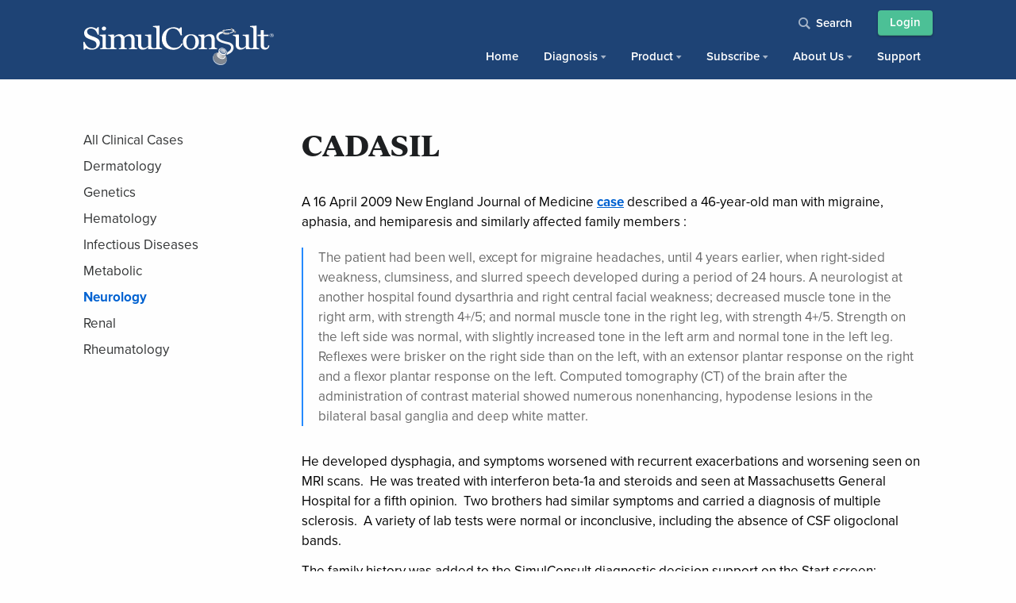

--- FILE ---
content_type: text/html; charset=UTF-8
request_url: https://simulconsult.com/clinical-case/cadasil/
body_size: 20599
content:

<!doctype html>
<html lang="en-US">
<head>
	<meta charset="UTF-8">
	<meta name="viewport" content="width=device-width, initial-scale=1">
	<link rel="profile" href="https://gmpg.org/xfn/11">

	<meta name='robots' content='noindex, follow' />
	<style>img:is([sizes="auto" i], [sizes^="auto," i]) { contain-intrinsic-size: 3000px 1500px }</style>
	
	<!-- This site is optimized with the Yoast SEO plugin v25.7 - https://yoast.com/wordpress/plugins/seo/ -->
	<title>CADASIL - SimulConsult</title>
	<meta property="og:locale" content="en_US" />
	<meta property="og:type" content="article" />
	<meta property="og:title" content="CADASIL - SimulConsult" />
	<meta property="og:description" content="New England Journal of Medicine case of a 46-year-old man with migraine, aphasia, and hemiparesis and similarly affected family members." />
	<meta property="og:url" content="https://simulconsult.com/clinical-case/cadasil/" />
	<meta property="og:site_name" content="SimulConsult" />
	<meta property="article:modified_time" content="2024-10-18T14:49:54+00:00" />
	<meta property="og:image" content="https://simulconsult.com/wp-content/uploads/2024/07/image-50.png" />
	<meta property="og:image:width" content="638" />
	<meta property="og:image:height" content="304" />
	<meta property="og:image:type" content="image/png" />
	<meta name="twitter:card" content="summary_large_image" />
	<meta name="twitter:label1" content="Est. reading time" />
	<meta name="twitter:data1" content="2 minutes" />
	<script type="application/ld+json" class="yoast-schema-graph">{"@context":"https://schema.org","@graph":[{"@type":"WebPage","@id":"https://simulconsult.com/clinical-case/cadasil/","url":"https://simulconsult.com/clinical-case/cadasil/","name":"CADASIL - SimulConsult","isPartOf":{"@id":"https://simulconsult.com/#website"},"primaryImageOfPage":{"@id":"https://simulconsult.com/clinical-case/cadasil/#primaryimage"},"image":{"@id":"https://simulconsult.com/clinical-case/cadasil/#primaryimage"},"thumbnailUrl":"https://simulconsult.com/wp-content/uploads/2024/07/image-50.png","datePublished":"2019-03-25T09:33:48+00:00","dateModified":"2024-10-18T14:49:54+00:00","breadcrumb":{"@id":"https://simulconsult.com/clinical-case/cadasil/#breadcrumb"},"inLanguage":"en-US","potentialAction":[{"@type":"ReadAction","target":["https://simulconsult.com/clinical-case/cadasil/"]}]},{"@type":"ImageObject","inLanguage":"en-US","@id":"https://simulconsult.com/clinical-case/cadasil/#primaryimage","url":"https://simulconsult.com/wp-content/uploads/2024/07/image-50.png","contentUrl":"https://simulconsult.com/wp-content/uploads/2024/07/image-50.png","width":638,"height":304},{"@type":"BreadcrumbList","@id":"https://simulconsult.com/clinical-case/cadasil/#breadcrumb","itemListElement":[{"@type":"ListItem","position":1,"name":"Home","item":"https://simulconsult.com/"},{"@type":"ListItem","position":2,"name":"Clinical Cases","item":"https://simulconsult.com/clinical-case/"},{"@type":"ListItem","position":3,"name":"CADASIL"}]},{"@type":"WebSite","@id":"https://simulconsult.com/#website","url":"https://simulconsult.com/","name":"SimulConsult","description":"Easy, fast, accurate, and explainable assistant for diagnosis","publisher":{"@id":"https://simulconsult.com/#organization"},"potentialAction":[{"@type":"SearchAction","target":{"@type":"EntryPoint","urlTemplate":"https://simulconsult.com/?s={search_term_string}"},"query-input":{"@type":"PropertyValueSpecification","valueRequired":true,"valueName":"search_term_string"}}],"inLanguage":"en-US"},{"@type":"Organization","@id":"https://simulconsult.com/#organization","name":"SimulConsult Inc.","url":"https://simulconsult.com/","logo":{"@type":"ImageObject","inLanguage":"en-US","@id":"https://simulconsult.com/#/schema/logo/image/","url":"https://simulconsult.com/wp-content/uploads/Unorganized/simulconsult-favicon.svg","contentUrl":"https://simulconsult.com/wp-content/uploads/Unorganized/simulconsult-favicon.svg","width":"1024","height":"1024","caption":"SimulConsult Inc."},"image":{"@id":"https://simulconsult.com/#/schema/logo/image/"}}]}</script>
	<!-- / Yoast SEO plugin. -->


<link rel='dns-prefetch' href='//www.googletagmanager.com' />
<link rel='dns-prefetch' href='//www.google.com' />
<link rel="alternate" type="application/rss+xml" title="SimulConsult &raquo; Feed" href="https://simulconsult.com/feed/" />
<link rel="alternate" type="application/rss+xml" title="SimulConsult &raquo; Comments Feed" href="https://simulconsult.com/comments/feed/" />
<script type="text/javascript">
/* <![CDATA[ */
window._wpemojiSettings = {"baseUrl":"https:\/\/s.w.org\/images\/core\/emoji\/16.0.1\/72x72\/","ext":".png","svgUrl":"https:\/\/s.w.org\/images\/core\/emoji\/16.0.1\/svg\/","svgExt":".svg","source":{"concatemoji":"https:\/\/simulconsult.com\/wp-includes\/js\/wp-emoji-release.min.js?ver=6.8.3"}};
/*! This file is auto-generated */
!function(s,n){var o,i,e;function c(e){try{var t={supportTests:e,timestamp:(new Date).valueOf()};sessionStorage.setItem(o,JSON.stringify(t))}catch(e){}}function p(e,t,n){e.clearRect(0,0,e.canvas.width,e.canvas.height),e.fillText(t,0,0);var t=new Uint32Array(e.getImageData(0,0,e.canvas.width,e.canvas.height).data),a=(e.clearRect(0,0,e.canvas.width,e.canvas.height),e.fillText(n,0,0),new Uint32Array(e.getImageData(0,0,e.canvas.width,e.canvas.height).data));return t.every(function(e,t){return e===a[t]})}function u(e,t){e.clearRect(0,0,e.canvas.width,e.canvas.height),e.fillText(t,0,0);for(var n=e.getImageData(16,16,1,1),a=0;a<n.data.length;a++)if(0!==n.data[a])return!1;return!0}function f(e,t,n,a){switch(t){case"flag":return n(e,"\ud83c\udff3\ufe0f\u200d\u26a7\ufe0f","\ud83c\udff3\ufe0f\u200b\u26a7\ufe0f")?!1:!n(e,"\ud83c\udde8\ud83c\uddf6","\ud83c\udde8\u200b\ud83c\uddf6")&&!n(e,"\ud83c\udff4\udb40\udc67\udb40\udc62\udb40\udc65\udb40\udc6e\udb40\udc67\udb40\udc7f","\ud83c\udff4\u200b\udb40\udc67\u200b\udb40\udc62\u200b\udb40\udc65\u200b\udb40\udc6e\u200b\udb40\udc67\u200b\udb40\udc7f");case"emoji":return!a(e,"\ud83e\udedf")}return!1}function g(e,t,n,a){var r="undefined"!=typeof WorkerGlobalScope&&self instanceof WorkerGlobalScope?new OffscreenCanvas(300,150):s.createElement("canvas"),o=r.getContext("2d",{willReadFrequently:!0}),i=(o.textBaseline="top",o.font="600 32px Arial",{});return e.forEach(function(e){i[e]=t(o,e,n,a)}),i}function t(e){var t=s.createElement("script");t.src=e,t.defer=!0,s.head.appendChild(t)}"undefined"!=typeof Promise&&(o="wpEmojiSettingsSupports",i=["flag","emoji"],n.supports={everything:!0,everythingExceptFlag:!0},e=new Promise(function(e){s.addEventListener("DOMContentLoaded",e,{once:!0})}),new Promise(function(t){var n=function(){try{var e=JSON.parse(sessionStorage.getItem(o));if("object"==typeof e&&"number"==typeof e.timestamp&&(new Date).valueOf()<e.timestamp+604800&&"object"==typeof e.supportTests)return e.supportTests}catch(e){}return null}();if(!n){if("undefined"!=typeof Worker&&"undefined"!=typeof OffscreenCanvas&&"undefined"!=typeof URL&&URL.createObjectURL&&"undefined"!=typeof Blob)try{var e="postMessage("+g.toString()+"("+[JSON.stringify(i),f.toString(),p.toString(),u.toString()].join(",")+"));",a=new Blob([e],{type:"text/javascript"}),r=new Worker(URL.createObjectURL(a),{name:"wpTestEmojiSupports"});return void(r.onmessage=function(e){c(n=e.data),r.terminate(),t(n)})}catch(e){}c(n=g(i,f,p,u))}t(n)}).then(function(e){for(var t in e)n.supports[t]=e[t],n.supports.everything=n.supports.everything&&n.supports[t],"flag"!==t&&(n.supports.everythingExceptFlag=n.supports.everythingExceptFlag&&n.supports[t]);n.supports.everythingExceptFlag=n.supports.everythingExceptFlag&&!n.supports.flag,n.DOMReady=!1,n.readyCallback=function(){n.DOMReady=!0}}).then(function(){return e}).then(function(){var e;n.supports.everything||(n.readyCallback(),(e=n.source||{}).concatemoji?t(e.concatemoji):e.wpemoji&&e.twemoji&&(t(e.twemoji),t(e.wpemoji)))}))}((window,document),window._wpemojiSettings);
/* ]]> */
</script>
<link rel='stylesheet' id='wc-blocks-integration-css' href='https://simulconsult.com/wp-content/plugins/woocommerce-subscriptions/vendor/woocommerce/subscriptions-core/build/index.css?ver=6.9.0' type='text/css' media='all' />
<style id='wp-emoji-styles-inline-css' type='text/css'>

	img.wp-smiley, img.emoji {
		display: inline !important;
		border: none !important;
		box-shadow: none !important;
		height: 1em !important;
		width: 1em !important;
		margin: 0 0.07em !important;
		vertical-align: -0.1em !important;
		background: none !important;
		padding: 0 !important;
	}
</style>
<link rel='stylesheet' id='wp-block-library-css' href='https://simulconsult.com/wp-includes/css/dist/block-library/style.min.css?ver=6.8.3' type='text/css' media='all' />
<style id='classic-theme-styles-inline-css' type='text/css'>
/*! This file is auto-generated */
.wp-block-button__link{color:#fff;background-color:#32373c;border-radius:9999px;box-shadow:none;text-decoration:none;padding:calc(.667em + 2px) calc(1.333em + 2px);font-size:1.125em}.wp-block-file__button{background:#32373c;color:#fff;text-decoration:none}
</style>
<link rel='stylesheet' id='ugb-style-css-v2-css' href='https://simulconsult.com/wp-content/plugins/stackable-ultimate-gutenberg-blocks-premium/dist/deprecated/frontend_blocks_deprecated_v2.css?ver=3.18.0' type='text/css' media='all' />
<style id='ugb-style-css-v2-inline-css' type='text/css'>
:root {--stk-block-width-default-detected: 640px;}
:root {
			--content-width: 640px;
		}
</style>
<link rel='stylesheet' id='ugb-style-css-premium-v2-css' href='https://simulconsult.com/wp-content/plugins/stackable-ultimate-gutenberg-blocks-premium/dist/deprecated/frontend_blocks_deprecated_v2__premium_only.css?ver=3.18.0' type='text/css' media='all' />
<style id='global-styles-inline-css' type='text/css'>
:root{--wp--preset--aspect-ratio--square: 1;--wp--preset--aspect-ratio--4-3: 4/3;--wp--preset--aspect-ratio--3-4: 3/4;--wp--preset--aspect-ratio--3-2: 3/2;--wp--preset--aspect-ratio--2-3: 2/3;--wp--preset--aspect-ratio--16-9: 16/9;--wp--preset--aspect-ratio--9-16: 9/16;--wp--preset--color--black: #000000;--wp--preset--color--cyan-bluish-gray: #abb8c3;--wp--preset--color--white: #ffffff;--wp--preset--color--pale-pink: #f78da7;--wp--preset--color--vivid-red: #cf2e2e;--wp--preset--color--luminous-vivid-orange: #ff6900;--wp--preset--color--luminous-vivid-amber: #fcb900;--wp--preset--color--light-green-cyan: #7bdcb5;--wp--preset--color--vivid-green-cyan: #00d084;--wp--preset--color--pale-cyan-blue: #8ed1fc;--wp--preset--color--vivid-cyan-blue: #0693e3;--wp--preset--color--vivid-purple: #9b51e0;--wp--preset--gradient--vivid-cyan-blue-to-vivid-purple: linear-gradient(135deg,rgba(6,147,227,1) 0%,rgb(155,81,224) 100%);--wp--preset--gradient--light-green-cyan-to-vivid-green-cyan: linear-gradient(135deg,rgb(122,220,180) 0%,rgb(0,208,130) 100%);--wp--preset--gradient--luminous-vivid-amber-to-luminous-vivid-orange: linear-gradient(135deg,rgba(252,185,0,1) 0%,rgba(255,105,0,1) 100%);--wp--preset--gradient--luminous-vivid-orange-to-vivid-red: linear-gradient(135deg,rgba(255,105,0,1) 0%,rgb(207,46,46) 100%);--wp--preset--gradient--very-light-gray-to-cyan-bluish-gray: linear-gradient(135deg,rgb(238,238,238) 0%,rgb(169,184,195) 100%);--wp--preset--gradient--cool-to-warm-spectrum: linear-gradient(135deg,rgb(74,234,220) 0%,rgb(151,120,209) 20%,rgb(207,42,186) 40%,rgb(238,44,130) 60%,rgb(251,105,98) 80%,rgb(254,248,76) 100%);--wp--preset--gradient--blush-light-purple: linear-gradient(135deg,rgb(255,206,236) 0%,rgb(152,150,240) 100%);--wp--preset--gradient--blush-bordeaux: linear-gradient(135deg,rgb(254,205,165) 0%,rgb(254,45,45) 50%,rgb(107,0,62) 100%);--wp--preset--gradient--luminous-dusk: linear-gradient(135deg,rgb(255,203,112) 0%,rgb(199,81,192) 50%,rgb(65,88,208) 100%);--wp--preset--gradient--pale-ocean: linear-gradient(135deg,rgb(255,245,203) 0%,rgb(182,227,212) 50%,rgb(51,167,181) 100%);--wp--preset--gradient--electric-grass: linear-gradient(135deg,rgb(202,248,128) 0%,rgb(113,206,126) 100%);--wp--preset--gradient--midnight: linear-gradient(135deg,rgb(2,3,129) 0%,rgb(40,116,252) 100%);--wp--preset--font-size--small: 13px;--wp--preset--font-size--medium: 20px;--wp--preset--font-size--large: 36px;--wp--preset--font-size--x-large: 42px;--wp--preset--spacing--20: 0.44rem;--wp--preset--spacing--30: 0.67rem;--wp--preset--spacing--40: 1rem;--wp--preset--spacing--50: 1.5rem;--wp--preset--spacing--60: 2.25rem;--wp--preset--spacing--70: 3.38rem;--wp--preset--spacing--80: 5.06rem;--wp--preset--shadow--natural: 6px 6px 9px rgba(0, 0, 0, 0.2);--wp--preset--shadow--deep: 12px 12px 50px rgba(0, 0, 0, 0.4);--wp--preset--shadow--sharp: 6px 6px 0px rgba(0, 0, 0, 0.2);--wp--preset--shadow--outlined: 6px 6px 0px -3px rgba(255, 255, 255, 1), 6px 6px rgba(0, 0, 0, 1);--wp--preset--shadow--crisp: 6px 6px 0px rgba(0, 0, 0, 1);}:where(.is-layout-flex){gap: 0.5em;}:where(.is-layout-grid){gap: 0.5em;}body .is-layout-flex{display: flex;}.is-layout-flex{flex-wrap: wrap;align-items: center;}.is-layout-flex > :is(*, div){margin: 0;}body .is-layout-grid{display: grid;}.is-layout-grid > :is(*, div){margin: 0;}:where(.wp-block-columns.is-layout-flex){gap: 2em;}:where(.wp-block-columns.is-layout-grid){gap: 2em;}:where(.wp-block-post-template.is-layout-flex){gap: 1.25em;}:where(.wp-block-post-template.is-layout-grid){gap: 1.25em;}.has-black-color{color: var(--wp--preset--color--black) !important;}.has-cyan-bluish-gray-color{color: var(--wp--preset--color--cyan-bluish-gray) !important;}.has-white-color{color: var(--wp--preset--color--white) !important;}.has-pale-pink-color{color: var(--wp--preset--color--pale-pink) !important;}.has-vivid-red-color{color: var(--wp--preset--color--vivid-red) !important;}.has-luminous-vivid-orange-color{color: var(--wp--preset--color--luminous-vivid-orange) !important;}.has-luminous-vivid-amber-color{color: var(--wp--preset--color--luminous-vivid-amber) !important;}.has-light-green-cyan-color{color: var(--wp--preset--color--light-green-cyan) !important;}.has-vivid-green-cyan-color{color: var(--wp--preset--color--vivid-green-cyan) !important;}.has-pale-cyan-blue-color{color: var(--wp--preset--color--pale-cyan-blue) !important;}.has-vivid-cyan-blue-color{color: var(--wp--preset--color--vivid-cyan-blue) !important;}.has-vivid-purple-color{color: var(--wp--preset--color--vivid-purple) !important;}.has-black-background-color{background-color: var(--wp--preset--color--black) !important;}.has-cyan-bluish-gray-background-color{background-color: var(--wp--preset--color--cyan-bluish-gray) !important;}.has-white-background-color{background-color: var(--wp--preset--color--white) !important;}.has-pale-pink-background-color{background-color: var(--wp--preset--color--pale-pink) !important;}.has-vivid-red-background-color{background-color: var(--wp--preset--color--vivid-red) !important;}.has-luminous-vivid-orange-background-color{background-color: var(--wp--preset--color--luminous-vivid-orange) !important;}.has-luminous-vivid-amber-background-color{background-color: var(--wp--preset--color--luminous-vivid-amber) !important;}.has-light-green-cyan-background-color{background-color: var(--wp--preset--color--light-green-cyan) !important;}.has-vivid-green-cyan-background-color{background-color: var(--wp--preset--color--vivid-green-cyan) !important;}.has-pale-cyan-blue-background-color{background-color: var(--wp--preset--color--pale-cyan-blue) !important;}.has-vivid-cyan-blue-background-color{background-color: var(--wp--preset--color--vivid-cyan-blue) !important;}.has-vivid-purple-background-color{background-color: var(--wp--preset--color--vivid-purple) !important;}.has-black-border-color{border-color: var(--wp--preset--color--black) !important;}.has-cyan-bluish-gray-border-color{border-color: var(--wp--preset--color--cyan-bluish-gray) !important;}.has-white-border-color{border-color: var(--wp--preset--color--white) !important;}.has-pale-pink-border-color{border-color: var(--wp--preset--color--pale-pink) !important;}.has-vivid-red-border-color{border-color: var(--wp--preset--color--vivid-red) !important;}.has-luminous-vivid-orange-border-color{border-color: var(--wp--preset--color--luminous-vivid-orange) !important;}.has-luminous-vivid-amber-border-color{border-color: var(--wp--preset--color--luminous-vivid-amber) !important;}.has-light-green-cyan-border-color{border-color: var(--wp--preset--color--light-green-cyan) !important;}.has-vivid-green-cyan-border-color{border-color: var(--wp--preset--color--vivid-green-cyan) !important;}.has-pale-cyan-blue-border-color{border-color: var(--wp--preset--color--pale-cyan-blue) !important;}.has-vivid-cyan-blue-border-color{border-color: var(--wp--preset--color--vivid-cyan-blue) !important;}.has-vivid-purple-border-color{border-color: var(--wp--preset--color--vivid-purple) !important;}.has-vivid-cyan-blue-to-vivid-purple-gradient-background{background: var(--wp--preset--gradient--vivid-cyan-blue-to-vivid-purple) !important;}.has-light-green-cyan-to-vivid-green-cyan-gradient-background{background: var(--wp--preset--gradient--light-green-cyan-to-vivid-green-cyan) !important;}.has-luminous-vivid-amber-to-luminous-vivid-orange-gradient-background{background: var(--wp--preset--gradient--luminous-vivid-amber-to-luminous-vivid-orange) !important;}.has-luminous-vivid-orange-to-vivid-red-gradient-background{background: var(--wp--preset--gradient--luminous-vivid-orange-to-vivid-red) !important;}.has-very-light-gray-to-cyan-bluish-gray-gradient-background{background: var(--wp--preset--gradient--very-light-gray-to-cyan-bluish-gray) !important;}.has-cool-to-warm-spectrum-gradient-background{background: var(--wp--preset--gradient--cool-to-warm-spectrum) !important;}.has-blush-light-purple-gradient-background{background: var(--wp--preset--gradient--blush-light-purple) !important;}.has-blush-bordeaux-gradient-background{background: var(--wp--preset--gradient--blush-bordeaux) !important;}.has-luminous-dusk-gradient-background{background: var(--wp--preset--gradient--luminous-dusk) !important;}.has-pale-ocean-gradient-background{background: var(--wp--preset--gradient--pale-ocean) !important;}.has-electric-grass-gradient-background{background: var(--wp--preset--gradient--electric-grass) !important;}.has-midnight-gradient-background{background: var(--wp--preset--gradient--midnight) !important;}.has-small-font-size{font-size: var(--wp--preset--font-size--small) !important;}.has-medium-font-size{font-size: var(--wp--preset--font-size--medium) !important;}.has-large-font-size{font-size: var(--wp--preset--font-size--large) !important;}.has-x-large-font-size{font-size: var(--wp--preset--font-size--x-large) !important;}
:where(.wp-block-post-template.is-layout-flex){gap: 1.25em;}:where(.wp-block-post-template.is-layout-grid){gap: 1.25em;}
:where(.wp-block-columns.is-layout-flex){gap: 2em;}:where(.wp-block-columns.is-layout-grid){gap: 2em;}
:root :where(.wp-block-pullquote){font-size: 1.5em;line-height: 1.6;}
</style>
<link rel='stylesheet' id='follow-up-emails-css' href='https://simulconsult.com/wp-content/plugins/woocommerce-follow-up-emails/templates/followups.css?ver=4.9.51' type='text/css' media='all' />
<style id='woocommerce-inline-inline-css' type='text/css'>
.woocommerce form .form-row .required { visibility: visible; }
</style>
<link rel='stylesheet' id='brands-styles-css' href='https://simulconsult.com/wp-content/plugins/woocommerce/assets/css/brands.css?ver=10.0.2' type='text/css' media='all' />
<link rel='stylesheet' id='simul-consult-toolkit-style-css' href='https://simulconsult.com/wp-content/themes/simul-consult/assets/toolkit/styles/toolkit.css?ver=1755881786' type='text/css' media='all' />
<link rel='stylesheet' id='simul-consult-new-style-css' href='https://simulconsult.com/wp-content/themes/simul-consult/assets/styles/new-styles.css?ver=1767744049' type='text/css' media='all' />
<link rel='stylesheet' id='simul-consult-style-css' href='https://simulconsult.com/wp-content/themes/simul-consult/style.css?ver=20240714' type='text/css' media='all' />
<link rel='stylesheet' id='fancybox-css' href='https://simulconsult.com/wp-content/plugins/easy-fancybox/fancybox/2.2.0/jquery.fancybox.min.css?ver=6.8.3' type='text/css' media='screen' />
<link rel='stylesheet' id='enlighterjs-css' href='https://simulconsult.com/wp-content/plugins/enlighter/cache/enlighterjs.min.css?ver=2oKE9bY20+BGwHP' type='text/css' media='all' />
<script type="text/javascript" id="woocommerce-google-analytics-integration-gtag-js-after">
/* <![CDATA[ */
/* Google Analytics for WooCommerce (gtag.js) */
					window.dataLayer = window.dataLayer || [];
					function gtag(){dataLayer.push(arguments);}
					// Set up default consent state.
					for ( const mode of [{"analytics_storage":"denied","ad_storage":"denied","ad_user_data":"denied","ad_personalization":"denied","region":["AT","BE","BG","HR","CY","CZ","DK","EE","FI","FR","DE","GR","HU","IS","IE","IT","LV","LI","LT","LU","MT","NL","NO","PL","PT","RO","SK","SI","ES","SE","GB","CH"]}] || [] ) {
						gtag( "consent", "default", { "wait_for_update": 500, ...mode } );
					}
					gtag("js", new Date());
					gtag("set", "developer_id.dOGY3NW", true);
					gtag("config", "G-17RB4GPBWM", {"track_404":true,"allow_google_signals":false,"logged_in":false,"linker":{"domains":[],"allow_incoming":false},"custom_map":{"dimension1":"logged_in"}});
/* ]]> */
</script>
<script type="text/javascript" id="ugb-block-frontend-js-v2-js-extra">
/* <![CDATA[ */
var stackable = {"restUrl":"https:\/\/simulconsult.com\/wp-json\/"};
/* ]]> */
</script>
<script type="text/javascript" src="https://simulconsult.com/wp-content/plugins/stackable-ultimate-gutenberg-blocks-premium/dist/deprecated/frontend_blocks_deprecated_v2.js?ver=3.18.0" id="ugb-block-frontend-js-v2-js"></script>
<script type="text/javascript" src="https://simulconsult.com/wp-content/plugins/stackable-ultimate-gutenberg-blocks-premium/dist/deprecated/frontend_blocks_deprecated_v2__premium_only.js?ver=3.18.0" id="ugb-block-frontend-js-premium-v2-js"></script>
<script type="text/javascript" src="https://simulconsult.com/wp-includes/js/jquery/jquery.min.js?ver=3.7.1" id="jquery-core-js"></script>
<script type="text/javascript" src="https://simulconsult.com/wp-includes/js/jquery/jquery-migrate.min.js?ver=3.4.1" id="jquery-migrate-js"></script>
<script type="text/javascript" id="fue-account-subscriptions-js-extra">
/* <![CDATA[ */
var FUE = {"ajaxurl":"https:\/\/simulconsult.com\/wp-admin\/admin-ajax.php","ajax_loader":"https:\/\/simulconsult.com\/wp-content\/plugins\/woocommerce-follow-up-emails\/templates\/images\/ajax-loader.gif"};
/* ]]> */
</script>
<script type="text/javascript" src="https://simulconsult.com/wp-content/plugins/woocommerce-follow-up-emails/templates/js/fue-account-subscriptions.js?ver=4.9.51" id="fue-account-subscriptions-js"></script>
<script type="text/javascript" src="https://simulconsult.com/wp-content/plugins/woocommerce/assets/js/jquery-blockui/jquery.blockUI.min.js?ver=2.7.0-wc.10.0.2" id="jquery-blockui-js" data-wp-strategy="defer"></script>
<script type="text/javascript" id="wc-add-to-cart-js-extra">
/* <![CDATA[ */
var wc_add_to_cart_params = {"ajax_url":"\/wp-admin\/admin-ajax.php","wc_ajax_url":"\/?wc-ajax=%%endpoint%%","i18n_view_cart":"View cart","cart_url":"https:\/\/simulconsult.com\/checkout\/","is_cart":"","cart_redirect_after_add":"yes"};
/* ]]> */
</script>
<script type="text/javascript" src="https://simulconsult.com/wp-content/plugins/woocommerce/assets/js/frontend/add-to-cart.min.js?ver=10.0.2" id="wc-add-to-cart-js" defer="defer" data-wp-strategy="defer"></script>
<script type="text/javascript" src="https://simulconsult.com/wp-content/plugins/woocommerce/assets/js/js-cookie/js.cookie.min.js?ver=2.1.4-wc.10.0.2" id="js-cookie-js" data-wp-strategy="defer"></script>

<!-- Google tag (gtag.js) snippet added by Site Kit -->
<!-- Google Analytics snippet added by Site Kit -->
<script type="text/javascript" src="https://www.googletagmanager.com/gtag/js?id=GT-WFMRLPQ" id="google_gtagjs-js" async></script>
<script type="text/javascript" id="google_gtagjs-js-after">
/* <![CDATA[ */
window.dataLayer = window.dataLayer || [];function gtag(){dataLayer.push(arguments);}
gtag("set","linker",{"domains":["simulconsult.com"]});
gtag("js", new Date());
gtag("set", "developer_id.dZTNiMT", true);
gtag("config", "GT-WFMRLPQ");
 window._googlesitekit = window._googlesitekit || {}; window._googlesitekit.throttledEvents = []; window._googlesitekit.gtagEvent = (name, data) => { var key = JSON.stringify( { name, data } ); if ( !! window._googlesitekit.throttledEvents[ key ] ) { return; } window._googlesitekit.throttledEvents[ key ] = true; setTimeout( () => { delete window._googlesitekit.throttledEvents[ key ]; }, 5 ); gtag( "event", name, { ...data, event_source: "site-kit" } ); }; 
/* ]]> */
</script>
<link rel="https://api.w.org/" href="https://simulconsult.com/wp-json/" /><link rel="alternate" title="JSON" type="application/json" href="https://simulconsult.com/wp-json/wp/v2/clinical-case/249" /><link rel="EditURI" type="application/rsd+xml" title="RSD" href="https://simulconsult.com/xmlrpc.php?rsd" />
<link rel='shortlink' href='https://simulconsult.com/?p=249' />
<link rel="alternate" title="oEmbed (JSON)" type="application/json+oembed" href="https://simulconsult.com/wp-json/oembed/1.0/embed?url=https%3A%2F%2Fsimulconsult.com%2Fclinical-case%2Fcadasil%2F" />
<link rel="alternate" title="oEmbed (XML)" type="text/xml+oembed" href="https://simulconsult.com/wp-json/oembed/1.0/embed?url=https%3A%2F%2Fsimulconsult.com%2Fclinical-case%2Fcadasil%2F&#038;format=xml" />
<meta name="generator" content="Site Kit by Google 1.159.0" /><style type="text/css" id="simple-css-output">.wp-block-image.screenshot-box-style img { border-radius: 10px !important; -moz-border-radius: 10px 10px 10px 10px; -webkit-border-radius: 10px 10px 10px 10px;}@media screen and (max-width: 39.9375em) {.home .hero__actions .button {margin-left: 5px;margin-right: 5px;padding-left: 20px;padding-right: 20px;margin-bottom: 15px;}}.page-template-learning-to-use .content-style > p,.single-clinical-case .content-style > p { line-height:1.5; color:rgba(17, 19, 21, 0.87);}.post-type-archive-clinical-case .post-list__item-title a {font-size: 19px;font-weight: 600;font-style: normal;font-stretch: normal;line-height: 1.16;letter-spacing: normal;color: #0062d1;text-decoration: underline;}.post-type-archive-clinical-case .post-list__item-excerpt p {color: rgba(17, 19, 21, 0.6);font-size: 15px;font-weight: normal;font-style: normal;font-stretch: normal;line-height: 1.33;margin-bottom:0;}.post-type-archive-clinical-case .post-list__item {border-bottom: 1px solid #BFC4CA;padding: 30px 0;}.post-type-archive-clinical-case .post-list__item:first-child {border-top: 1px solid #BFC4CA;}.post-type-archive-clinical-case .term-wrapper h4 {display:none;}.page-template-learning-to-use .entry-header .entry-subtitle, .post-type-archive-clinical-case .entry-header .entry-subtitle, .single-clinical-case .entry-header .entry-subtitle {display: none;}#degree_field label.radio-checkbox:last-of-type { display: block;}label[for="other_degree"]{display:none}p#other_degree_field{ width: 60%; position: relative; top: -40px; margin-bottom: -60px; left: 15%;}p#student_trainee_field, #graduation_year_field { max-width: 50%;}#mobile_phone_field,#personal_email_field {padding-left: 8px;}/* HOMEPAGE OVERRIDES */@media print, screen and (min-width: 40em) {.page-template-home-new .hero {max-width: 1800px;margin: 0 auto;}}.page-template-home-new #specialist-tabs li:nth-of-type(3) .section__column-img img{ width: 600px; position: relative;}@media screen and (min-width: 1300px) { .page-template-home-new .specialist-response .section__column-img {width: 180%;}}@media screen and (min-width: 768px) { .page-template-home-new .features__column .feature-block {min-height:300px;}}.page-template-home-new .feature-block__link a {display:none;}/* Call to Action */.page-template-home-new .call-to-action__text {font-weight: 600;color: #ffffff;}.page-template-home-new .call-to-action__container.section__container {padding: 70px 70px 80px 70px;background-size: cover;}.page-template-home-new .call-to-action__column h3.section-title__title {margin-bottom: 1rem;font-family: IvyJournal,serif;}.page-template-home-new .call-to-action .button.primary {font-size: 15px;font-weight: 700;}.page-template-home-new .powerfull_platform_container .text-image__content p {font-size: 19px;line-height: 36px;}@media screen and (min-width: 960px) { .page-template-home-new .call-to-action__actions {text-align: left;}.page-template-home-new .call-to-action__column h3.section-title__title {text-align:left;}.page-template-home-new .call-to-action__text {text-align:left;max-width:60%;}}@media screen and (max-width: 600px) { .page-template-home-new .call-to-action__container.section__container {padding: 40px 20px 40px 20px;}}.page-template-home-new .hero__actions .button.primary:nth-of-type(2) {color: #ffffff !important;border: none !important;background-color: #258afe !important;}.page-template-home-new .hero__actions .button.primary {font-weight:700;}@media screen and (max-width: 414px) {.page-template-home-new .hero__container .hero__actions .button {margin-right: 0px !important;margin-left: 0px !important;padding-left:15px !important;padding-right:15px !important;font-weight:600;}.page-template-home-new .hero__container .hero__actions {padding-left:0.5em;}}.page-template-home-new .button.special {border:0 !important;}.page-template-home-new .hero__container .hero__actions::before {content: "Subscription options";display: block;margin-bottom: 15px;text-transform: uppercase;color: #1877f2;font-weight: 800;padding-left:4px;}.powerfull_platform_container .augmented {width: 250px;padding: 17px 0 3px 15px;background-color: #E4EAF0;border-radius: 10px;margin-top:30px;}.powerfull_platform_container .augmented p {color: #6A839C;font-weight: 600;font-size:19px !important;margin-left: 70px;line-height: 1.2 !important;}.powerfull_platform_container .augmented p::before {content: url('/wp-content/uploads/Unorganized/shield.svg');position: absolute;margin-left: -55px;padding-top:3px;}/* reCAPTCHA Notice */.recaptcha {font-size: 0.75rem !important;color: rgba(17, 19, 21, 0.4) !important;}.recaptcha a {font-size: 0.75rem !important;color: rgba(17, 19, 21, 0.4);text-decoration:underline;}/* HOMEPAGE */.hero__actions #videos.button.primary {display: block;width: 200px !important;background-color: transparent;color: #258afe;padding-left: 0 !important;border-radius: 0;margin: 8px 0 4px !important;padding: 0px !important;text-align: left;text-decoration: underline;}/* DEGREE CHECKBOXES */#degree_field .radio-checkbox {margin:0 4px 7px;}#degree_field .radio-checkbox span {width: 38px !important;}</style>	<noscript><style>.woocommerce-product-gallery{ opacity: 1 !important; }</style></noscript>
	<style type="text/css">.recentcomments a{display:inline !important;padding:0 !important;margin:0 !important;}</style><link rel="icon" href="https://simulconsult.com/wp-content/uploads/2019/03/cropped-simulconsult-favicon-512-32x32.png" sizes="32x32" />
<link rel="icon" href="https://simulconsult.com/wp-content/uploads/2019/03/cropped-simulconsult-favicon-512-192x192.png" sizes="192x192" />
<link rel="apple-touch-icon" href="https://simulconsult.com/wp-content/uploads/2019/03/cropped-simulconsult-favicon-512-180x180.png" />
<meta name="msapplication-TileImage" content="https://simulconsult.com/wp-content/uploads/2019/03/cropped-simulconsult-favicon-512-270x270.png" />
		<style type="text/css" id="wp-custom-css">
			/* AI HOMEPAGE 2026 */
.page-template-new-homepage .section.hero-new {
	padding-bottom: 120px;
}
.page-template-new-homepage .button-new-rounded {
	font-weight:600
}
.page-template-new-homepage .section-new__description {
	margin-top:10px
}
.page-template-new-homepage .hero-new__image img {
	top: -180px;
}
@media (min-width: 768px) {
.page-template-new-homepage .hero-new__content {
	margin-top:70px
	}
}
@media (max-width: 767px) {
.page-template-new-homepage .hero-new__image img {
	left: 50%;
	box-sizing: border-box;
	height: auto;
	max-width: 150%;
	top: -30px;
	}
.page-template-new-homepage .hero-new__image {
	overflow: hidden;
	padding-top: 400px;
	}
.page-template-new-homepage .hero-new__content {
	padding-left: 1rem;
	padding-right: 1rem;
	}
.page-template-new-homepage .hero-new .hero-new__container {
	padding-left: 0rem;
	padding-right: 0rem;
	}
.page-template-new-homepage .section.hero-new {
	padding-bottom: 0px;
	}
}

/* GLOBAL NAV */
@media (min-width:1024px) and (max-width:1100px) {
.main-menu .menu-item a {
	padding-left: 0.8rem !important;
	padding-right: 0.8rem;
	}
}

/* NO SEARCH RESULTS */
.search-page__content-no-items {
min-height: 45vh;
}
.search-page__content-no-items span {
font-size: 2.15em;
line-height: 1.2;
display: flex;
align-items: center;
}
.search-page__content-no-items span::before {
content: url('/wp-content/uploads/Unorganized/no-search-results.svg');
margin-right: 20px;
scale: 0.75;
}

/* PAGE WIDTH OVERRIDE */
.page-template-default .section__container.xmedium, .page-template-default .content-area.xmedium {
max-width: 920px !important;
}
.page-template-default .section__container.wide, .page-template-default .content-area.wide {
max-width:1110px !important;
}
.page-template-template-pricing .section__container.xmedium, .page-template-template-pricing .content-area.xmedium {
max-width: 920px !important;
}
.page-id-18584 .section__container.xmedium, .page-id-18584 .content-area.xmedium {
max-width: 830px !important;
}

/* GLOBAL COLUMNS MARGIN OVERRIDES */
.wp-block-column {
margin-bottom: 1.75em !important;
}

/* PAGE BODY TEXT */
.page-template-default .site-content .content-style > p, .page-template-default .site-content .content-style > ul, .page-template-default .site-content .content-style > ol {
	color:#000000;
	margin-top: 10px;
	margin-bottom: 20px;
}
.single-group .site-content .content-style > p, .single-group .site-content .content-style > ul, .single-group .site-content .content-style > ol {
		color:#000000;
	margin-top: 10px;
	margin-bottom: 20px;
	font-size: 18px;
}
.page-template-default .site-content .content-style h1.entry-title {
line-height: 1.2;
}
.single-group .site-content .content-style h1.entry-title {
line-height: 1.2;
}
.page-template-default .site-content .content-style h2 {
	margin-top: 30px !important;
	margin-bottom: 15px !important;
}
	
/* OUR PRODUCTS 2026 */
.page-id-19240 .content-area {
max-width: 68.75rem;
margin-right: auto;
margin-left: auto;
display: -webkit-box;
display: -ms-flexbox;
display: flex;
-ms-flex-flow: row wrap;
flex-flow: row wrap;
}

.page-id-19240 .wp-block-button.is-style-outline .wp-block-button__link {
max-width: 100%;
	margin-left:6px;
padding: 0px 15px 2px !important;
position: relative;
top: 0px;
border: 2px solid #258afe;
text-decoration: none;
font-family: proxima-nova,sans-serif;
font-size: 15px;
font-weight: normal;
font-style: normal;
font-stretch: normal;
line-height: normal;
letter-spacing: normal;
text-align: center;
transition: all 0.2s;
min-width: 160px;
height: 44px;
line-height: 39px;
border-radius: 6px;
padding: 0px 15px;
font-size: 18px;
font-weight: 600;
box-shadow: none;
background-color: #ffffff !important;
background-image: none;
color: #258afe !imnportant;
font-weight: 600;
}
.page-id-19240 .entry-header h1 {
font-size: 3.2rem;
margin-bottom: 40px;
color: #183d64;
line-height: 1.2;
	text-align:left;
}
.page-id-19240 .entry-hero {
	margin-bottom:0px;
}
.page-id-19240 .entry-hero li {
	font-weight:500;
	padding-top:10px;
	color:#000000;
	line-height:1.4
	}
.page-id-19240 .dashboard li {
	font-weight:500;
	padding-top:4px;
	color:#000000;
	line-height:1.4
	}
@media (max-width:782px) {
.page-id-19240 .dashboard .green-arrow {
display:none
	}
}
@media (max-width:1000px) {
	.page-id-19240 .dashboard .green-arrow .wp-block-spacer{
		height:90px !important;
	}
}
@media (max-width:900px) {
	.page-id-19240 .dashboard .green-arrow .wp-block-spacer{
		height:80px !important;
	}
}
@media (max-width:800px) {
	.page-id-19240 .dashboard .green-arrow .wp-block-spacer{
		height:70px !important;;
	}
}
.page-id-19240 .entry-hero li a,
.page-id-19240 .entry-hero p a,
.page-id-19240 .dashboard p a,
.page-id-19240 .dashboard li a {
		font-size:inherit;
}
.page-id-19240 .entry-hero p {
	font-weight:500;
	font-size:1.2rem;
	color:#000000;
	line-height:1.4
}
.page-id-19240 hr.is-style-wide {
	border-bottom:0;
	margin-bottom:60px;
	margin-top:0px
}
.page-id-19240 h2 {
	font-size:2.7rem !important;
	line-height:1.1;
	color: #183d64;
	margin-bottom: 40px;
}
.page-id-19240 .entry-content h3 {
margin-bottom:14px;
}
.page-id-19240 .entry-hero li {
	font-weight:500;
	padding-top:10px;
	font-size:1.2rem;
	color:#000000;
	line-height:1.4
	}
.page-id-19240 hr.is-style-wide {
	border-bottom:0;
	margin-bottom:50px;
	margin-top:0px
}
.page-id-19240 h2 {
	font-size:2.7rem !important;
	line-height:1.1;
	color: #183d64;
	margin-bottom: 40px;
}
.page-id-19240 .entry-content h3 {
margin-bottom:14px;
}
.page-id-19240 .entry-hero.history-collector {
	margin:0px 0px 40px 0px;
	padding-top:0px
}
.page-id-19240 .entry-hero.history-collector .wp-block-image.screenshot-box-style {
	margin:40px 0 50px 0 !important
}

/* HOMEPAGE */
.home .content-area {
max-width: 68.75rem;
margin-right: auto;
margin-left: auto;
display: -webkit-box;
display: -ms-flexbox;
display: flex;
-ms-flex-flow: row wrap;
flex-flow: row wrap;
}

.wp-block-button.is-style-outline .wp-block-button__link {
max-width: 100%;
	margin-left:6px;
padding: 0px 15px 2px !important;
position: relative;
top: 0px;
border: 2px solid #258afe;
text-decoration: none;
font-family: proxima-nova,sans-serif;
font-size: 15px;
font-weight: normal;
font-style: normal;
font-stretch: normal;
line-height: normal;
letter-spacing: normal;
text-align: center;
transition: all 0.2s;
min-width: 160px;
height: 44px;
line-height: 39px;
border-radius: 6px;
padding: 0px 15px;
font-size: 18px;
font-weight: 600;
box-shadow: none;
background-color: #ffffff !important;
background-image: none;
color: #258afe !imnportant;
font-weight: 600;
}

li.gchoice.gchoice_5_10_13 * {
    width: 50px!important;
}

.other-degree {
    position: relative;
    top: -65px;
    right: -100px;
}
.page-id-16331 .entry-header h1 {
font-size: 3.2rem;
margin-bottom: 40px;
color: #183d64;
line-height: 1.2;
	text-align:left;
}
.page-id-16331 .entry-hero {
	margin-bottom:0px;
}
.page-id-16331 .entry-hero li {
	font-weight:500;
	padding-top:10px;
	color:#000000;
	line-height:1.4
	}
.page-id-16331 .dashboard li {
	font-weight:500;
	padding-top:4px;
	color:#000000;
	line-height:1.4
	}
@media (max-width:782px) {
.page-id-16331 .dashboard .green-arrow {
display:none
	}
}
@media (max-width:1000px) {
	.page-id-16331 .dashboard .green-arrow .wp-block-spacer{
		height:90px !important;
	}
}
@media (max-width:900px) {
	.page-id-16331 .dashboard .green-arrow .wp-block-spacer{
		height:80px !important;
	}
}
@media (max-width:800px) {
	.page-id-16331 .dashboard .green-arrow .wp-block-spacer{
		height:70px !important;;
	}
}
.page-id-16331 .entry-hero li a,
.page-id-16331 .entry-hero p a,
.page-id-16331 .dashboard p a,
.page-id-16331 .dashboard li a {
		font-size:inherit;
}
.page-id-16331 .entry-hero p {
	font-weight:500;
	font-size:1.2rem;
	color:#000000;
	line-height:1.4
}
.page-id-16331 hr.is-style-wide {
	border-bottom:0;
	margin-bottom:60px;
	margin-top:0px
}
 .wp-block-column.text-padding-left {
	padding-left:20px;
}
 .wp-block-column.text-padding-right {
	padding-right:20px;
}
.page-id-16331 h2 {
	font-size:2.7rem !important;
	line-height:1.1;
	color: #183d64;
	margin-bottom: 40px;
}
.page-id-16331 .entry-content h3 {
margin-bottom:14px;
}
.entry-content p a {
	font-size:inherit;
}
.page-id-16372 .entry-content p,
.page-id-16378 .entry-content p,
.page-id-16382 .entry-content p,
.page-id-16385 .entry-content p {
	line-height:1.4;
	font-size:18px;
	color:#000000;
}
.page-id-16385 .entry-content li {
		line-height:1.4;
	font-size:18px;
	color:#000000;
}

li.gchoice.gchoice_5_10_13 * {
    width: 50px!important;
}
.other-degree {
    position: relative;
    top: -65px;
    right: -100px;
}
.page-id-16331 .entry-hero li {
	font-weight:500;
	padding-top:10px;
	font-size:1.2rem;
	color:#000000;
	line-height:1.4
	}
.page-id-16331 hr.is-style-wide {
	border-bottom:0;
	margin-bottom:50px;
	margin-top:0px
}
 .wp-block-column.text-padding-left {
	padding-left:20px;
}
 .wp-block-column.text-padding-right {
	padding-right:20px;
}
.page-id-16331 h2 {
	font-size:2.7rem !important;
	line-height:1.1;
	color: #183d64;
	margin-bottom: 40px;
}
.page-id-16331 .entry-content h3 {
margin-bottom:14px;
}
.entry-content p a {
	font-size:inherit;
}
.page-id-16372 .entry-content p,
.page-id-16378 .entry-content p,
.page-id-16382 .entry-content p,
.page-id-16385 .entry-content p {
	line-height:1.4;
	font-size:18px;
	color:#000000;
}
.page-id-16385 .entry-content li {
		line-height:1.4;
	font-size:18px;
	color:#000000;
}

.page-id-16331 .entry-hero.history-collector {
	margin:0px 0px 40px 0px;
	padding-top:0px
}
.page-id-16331 .entry-hero.history-collector .wp-block-image.screenshot-box-style {
	margin:40px 0 50px 0 !important
}

/* BENEFITS OF USE */
.page-id-16407 .content-area {
max-width: 1300px;
}
.page-id-16407 .section__container {
	max-width:70rem;
}
.page-id-16407 .benefits-of-use {
background-color:#ffffff;
	padding-bottom:30px
}
.page-id-16407 .benefits-of-use__column {
	margin-top:50px;
}
.page-id-16407 .vanderbilt_results__column {
		margin-top:30px;
}
.page-id-16407 .benefits-of-use__container {
	border-top:none;
}
.page-id-16407 .benefit-text {
	font-size:1.2rem;
}
.page-id-16407 .vanderbilt-results {
margin: 20px 20px 80px 40px;
}
.page-id-16407 .vanderbilt-results .progress-bar.simulconsult {
background-image: none;
background-color: #1877f2;
}
.page-id-16407 .vanderbilt-results .progress-bar.today {
background-image: none;
	background-color:#1e4375;
}
.page-id-16407 .vanderbilt-results .result_title {
color: rgba(17, 19, 21, 0.87);
}
.page-id-16407 .vanderbilt-results .section-icon-title__title {
	color:#000000;
}
.page-id-16407 .vanderbilt-results .count-description span:before {
	background-color:#1e4375
}
.page-id-16407 .vanderbilt-results .count-description span:nth-of-type(2):before {
background-color: #1877f2;
}
.page-id-16407 .vanderbilt-results .count-description {
	color:#5d5d5d;
}
.page-id-16407 .vanderbilt-results .progress span {
	color: #1877f2;
}
.page-id-16407 .vanderbilt-results  .benefit__subject {
	margin-right: 50px;
	margin-bottom:5px;
}
.page-id-16407 .features__container.section__container {
	max-width:1200px;
}
.page-id-16407 .features {
	margin-top:15px;
}
.page-id-16407 .features__column .feature-block {
	border-right:0;
	border-bottom:0;
}
.page-id-16407 .features__column .feature-block:nth-of-type(4),
.page-id-16407 .features__column .feature-block:nth-of-type(8) {
	border-right:solid 1px #c6dde7;
}
.page-id-16407 .features__column .feature-block:nth-of-type(5),
.page-id-16407 .features__column .feature-block:nth-of-type(6),
.page-id-16407 .features__column .feature-block:nth-of-type(7),
.page-id-16407 .features__column .feature-block:nth-of-type(8) {
	border-bottom:solid 1px #c6dde7;
}
@media screen and (min-width: 768px){
.page-id-16407 .features__column .feature-block:nth-of-type(1) {
	border-top-left-radius:20px
}
.page-id-16407 .features__column .feature-block:nth-of-type(4) {
	border-top-right-radius:20px
}
.page-id-16407 .features__column .feature-block:nth-of-type(5) {
	border-bottom-left-radius:20px
}
.page-id-16407 .features__column .feature-block:nth-of-type(8) {
	border-bottom-right-radius:20px
}
}

.page-id-16407 .features__container .feature-block__content {
font-size: 19px;
line-height: 28px;
color: #020D1A;
}
.page-id-16407 .feature-block__icon {
margin-bottom: 10px;
height: 65px;
width: auto;
}
.page-id-16407 .feature-block__link {
	display:none;
}
.page-id-16407 .features__container .feature-block__content {
      font-size: 19px;
      line-height: 28px;
     color: #020D1A;
  }
.page-id-16407 .features__container .feature-block__title {
      font-size: 22px;
      line-height: 28px;
     color: #183D64;
  }
@media screen and (min-width: 768px){
.page-id-16407 .features__column .feature-block {
min-height: 300px;
}
}
.page-id-16407 hr.is-style-wide {
	border-bottom:0;
	margin-bottom:60px;
	margin-top:0px
}

/* PLATFORM IN ACTION */
.page-id-16433 .entry-title {
margin-bottom: 10px;
}
.page-id-16433 .platform-in-action {
	margin-top:0px;
}
.page-id-16433 .highlights__container.section__container,
.page-id-16433 .content-area {
	max-width:1300px;
}
.page-id-16433 .highlights {
	padding-top:0px;
}
.page-id-16433 .entry-subtitle {
	color:#000000;
	font-size:18px;
}
.page-id-16433 .highlights__carousel {
margin-top: 40px;
}
.platform-in-action ul#highlight-tabs li a {
cursor: pointer !important;
}
.page-id-16433 .tabs__tab.active a {
border-bottom: none;
}
.page-id-16433 #specialist-tabs li a {
margin-bottom: 10px !important;
}

/* TESTIMONIALS */
.page-id-16459 .entry-content {
	max-width:1300px !important;
}
.page-id-16459 .entry-hero p {
font-weight: 500;
font-size: 1.2rem;
color: #000000;
line-height: 1.4;
}
.page-id-16459 .entry-content h3 {
margin-bottom:14px;
}
.page-id-16459 hr.is-style-wide {
	border-bottom:0;
	margin-bottom:60px;
	margin-top:0px
}
/* PARTNERSHIPS */
.page-id-16477 p {
font-weight: 500;
font-size: 1.2rem;
color: #000000;
line-height: 1.4;
}

/* ACMG PAGE */
.page-id-16856 .site-content {
background: linear-gradient(to bottom, rgba(229, 239, 255, 0) 0%, rgba(213, 225, 246, 0.2) 100%);
filter: progid:DXImageTransform.Microsoft.gradient( startColorstr='#66e5efff', endColorstr='#d5e1f6',GradientType=0 );
box-shadow: inset 0 -1px 0 0 rgba(17, 19, 21, 0.12);
}
.acmg h2 {
	margin-top:1rem
}
.acmg p a {
	margin-top:1rem;
	display:block;
}
.acmg h2 a {
	font-family: ivyjournal,sans-serif;
	font-size: unset;
	letter-spacing: normal;
	color: rgba(17, 19, 21, 0.87);
	text-decoration:none;
	line-height:1.3em;
}
.acmg h2 a:hover {
	text-decoration:underline;
	cursor: pointer;
}
.wp-block-column.acmg.has-background {
padding: 3rem 1rem 0rem;
border-radius: 20px;
	min-height:280px;
	box-shadow: 0 5px 30px -10px rgba(18,63,82,.3)!important;
	background-color: #ffffff !important;
}
.wp-block-column.acmg .wp-block-image a {
		cursor: pointer;
}
@media screen and (max-width: 600px){
.wp-block-columns:not(.is-not-stacked-on-mobile)>.wp-block-column:not(:first-child) {
margin-top: 25px;
	}
}

/* CLINICAL CASES */
.post-type-archive-clinical-case .site-content,
.tax-clinical-cases .site-content {
	padding-bottom:160px ;
}
.post-type-archive-clinical-case .post-item p,
.tax-clinical-cases .post-item p {
	font-size:17px;
}
.post-type-archive-clinical-case .post-item .post-item__title,
.post-type-archive-clinical-case .post-item .post-item__title a,
.tax-clinical-cases .post-item__title,
.tax-clinical-cases .post-item__title a {
	font-size:22px;
	font-weight:700;
	text-decoration:none;
	margin-bottom: 0.25rem;
}
.post-type-archive-clinical-case .sidebar-menu .menu-item > a,
.tax-clinical-cases .sidebar-menu .menu-item > a,
.single-clinical-case .sidebar-menu .menu-item > a {
	font-size: 17px;
}
.post-type-archive-clinical-case .posts-list__column,
.tax-clinical-cases .posts-list__column {
padding-right: 1.25rem;
padding-left: 1.25rem;
}
.single-clinical-case .entry-content p {
	font-size:17px;
	color: #000000;
	margin-top:.8rem
}
.single-clinical-case .entry-content ul {
list-style: square;
}
.single-clinical-case .entry-content ul li::marker {
  color: #258afe;
	font-size:110%
}
.single-clinical-case .entry-content li {
	font-size:17px;
	color: #000000;
}
.single-clinical-case .entry-content li::before {
	content: none;
}
.single-clinical-case .entry-content ul li ul li::marker {
  color: #b6caea;
	font-size:115%;
}
.single-clinical-case .entry-content ul li ul {
  margin-top:0.2rem
}
.single-clinical-case .entry-content ul li ul li {
  color:#4a4a4a;
		padding-bottom:0.1rem
}
.single-clinical-case .entry-content p a {
font-size: inherit;
font-weight: 700;
}
.single-clinical-case .entry-content blockquote p {
color: #6a6a6a;
	line-height:1.5
}
.single-clinical-case .entry-content blockquote {
	margin-bottom: 2rem;
	border-left: 2px solid #258afe;
	padding-top:0;
}
.single-clinical-case .entry-content .wp-block-image {
	margin-top:40px
}
.single-clinical-case .entry-content .wp-block-image figcaption {
	color: #8a8a8a;
	text-align:center;
}
.single-clinical-case .entry-content .wp-block-preformatted,
.single-clinical-case .entry-content code {
	color: #258afe;
	font-size:18px;
	border: 0;
	background-color: unset;
	padding:0;
	margin-bottom:1rem;
}
.single-clinical-case .entry-content {
	padding-bottom:60px
}
.single-clinical-case .entry-content h2,
.single-clinical-case .entry-content h3 {
	padding-bottom:0;
	margin-bottom:0;
	margin-top:2rem;
	line-height: 1.3;
}
.single-clinical-case .screenshot-box-style img {
    padding:15px
}

/* LEARNING TO USE */
.page-template-learning-to-use .entry-content li {
		font-size: 18px;
	line-height:1.4;
	color: rgba(17, 19, 21, 0.87);
}
.page-template-learning-to-use .entry-content .wp-block-image figcaption {
color: #8a8a8a;
text-align: center;
}

/* IMAGE STYLES */
.page .screenshot-box-style img,
.page-template-learning-to-use .screenshot-box-style img {
	padding:15px;
}
.page .screenshot-box-style.noborder img,
.page-template-learning-to-use .screenshot-box-style.noborder img {
	padding:0px;
}
.page-id-16229 .screenshot-box-style img {
		padding:unset;
}
.wp-block-image:not(.is-style-rounded) > a, .wp-block-image:not(.is-style-rounded) img {
border-radius: inherit;
}

/* PAGE CONTENT */
.page .entry-content p {
	font-size: 18px;
}
.page .entry-content ul li,
.page .entry-content ul li a{
		font-size: 18px;
}

/* NEWS */
.post-type-archive-news .post-item p, .tax-news .post-item p {
font-size: 17px;
}
.post-type-archive-news .post-item .post-item__title, .post-type-archive-news .post-item .post-item__title a, .tax-news .post-item__title, .tax-news .post-item__title a {
	font-size: 22px;
	font-weight: 700;
	text-decoration: none;
	margin-bottom: 0.25rem;
}
.post-type-archive-news .posts-list__column, .tax-news .posts-list__column {
	padding-right: 1.25rem;
	padding-left: 1.25rem;
}
.post-type-archive-news .sidebar-menu .menu-item > a, .tax-news .sidebar-menu .menu-item > a, .single-clinical-case .sidebar-menu .menu-item > a {
font-size: 17px;
}

/* COMMISSION CHAT */
.page-id-17476 .site-content {
background: linear-gradient(rgba(229, 239, 255, 0), rgba(213, 225, 246, 0.2));
filter: progid:DXImageTransform.Microsoft.gradient( startColorstr='#66e5efff', endColorstr='#d5e1f6',GradientType=0 );
}
.page-id-17476 .site-content .gform_wrapper .gform_fields .gfield,
.page-id-17476 .site-content .gform_wrapper .gform_footer{
	padding:2px 0;
}
.page-id-17476 .site-content .wp-block-table table tbody {
	background-color:unset;
}
.page-id-17476 .site-content .wp-block-table table thead th {
	padding: 0.5rem 0.625rem 0.625rem 0;
}
.page-id-17476 .site-content .wp-block-table table tr {
	border-bottom:1px solid #BFC4CA;
}
.page-id-17476 .site-content .wp-block-table table tr td { padding: 15px 0;
}
.page-id-17476 .site-content .wp-block-table table tr td a {
display: inline-block;
box-shadow: 0 3px 4px 0 rgba(17, 19, 21, 0.3), inset 0 -1px 0 0 rgba(17, 19, 21, 0.2);
background-color: #4cc096;
top: 0px;
color: #ffffff;
letter-spacing: normal;
text-align: center;
transition: all 0.2s;
border-radius: 4px;
padding: 5px 10px;
font-size: 14px;
text-decoration: unset;
font-weight: 600;
}
.page-id-17476 .site-content .wp-block-table table {
	min-width:600px;
}

/* TABLE */
.page-id-18061 table td,
.page-id-18061 table td a {
	font-size:18px;
	vertical-align: top;
}
.page-id-18061 table td {
	padding:12px 10px 12px 0
}
.page-id-18061 table th {
border-bottom:2px solid #aaaaaa;
	font-size:20px;
	padding-left: 0;
}
.page-id-18061 table td {
	border-bottom: 1px solid #e2e2e2;
}
.page-id-18061 table tr.subhead {
	border-top: 2px solid #aaaaaa;
}
.page-id-18061 table tr.subhead td {
	border-bottom: 1px solid #e2e2e2;
}
.page-id-18061 table tr.subhead td.blank {
	border-bottom: 0 !important;
}
.page-id-18061 table tbody tr:nth-child(even) {
border-bottom: 0;
}
.page-id-18061 table td.noborder {
	border-top: none !important;
	border-bottom: none !important
}
.page-id-18061 .content-style > p, .page-id-18061 .content-style > ul, .page-id-18061 .content-style > ol {
	color:#000000
}
.page-id-18061 h2 {
	padding-bottom:0px;
	margin-bottom:0px !important
}
.page-id-18061 h1 {
font-size:44px;
}

/* VIDEO THUMBNAILS */
.screenshot-box-style-video img {
	padding:10px !important;
	box-shadow: 0px 6px 10px 0px rgba(0, 0, 0, 0.16);
}
.screenshot-box-style-video {
position:relative;
	border-radius: 10px !important;
		margin:15px 0 0px 0 !important;
}
.screenshot-box-style-video a:before {
	content: '';
  position: absolute;
  top: 0;
  left: 0;
  width: 100%;
  height: 100%;
  background-color: rgba(29, 66, 116, 0.3);
	border-radius: 10px !important;
	-moz-border-radius: 10px 10px 10px 10px;
-webkit-border-radius: 10px 10px 10px 10px;
  z-index: 1;
	transition: all .3s ease-in-out;
}
.screenshot-box-style-video a:hover::before {
	  background-color: rgba(29, 66, 116, 0.6);
}
.screenshot-box-style-video .fancybox-vimeo figcaption {
	display:none !important;
}
.screenshot-box-style-video a:after {
  content: url('/wp-content/uploads/Unorganized/play-icon.svg');
	position:absolute;
display: flex;
  width: 100%;
 justify-content: center;
	 top: 50%;
  transform: translateY(-50%);
	z-index:2
}
.page-id-18584 .entry-content .videos.has-2-columns mark {
font-weight: 100 !important;
}

/* SIGNLE GROUP */
.single-group ul.woocommerce-error {
margin-bottom: 0px;
color: #db3737;
font-size: 16px;
}

/* PRICING PAGE */
.page-template-template-pricing .product-cards__header-tabs {
	display:none;
}
.page-template-template-pricing .product-cards__header-tabs + .product-cards__subtitle:not(:empty) {
margin-top: 0px;
	margin-bottom:20px
}		</style>
		
	</head>

<body class="wp-singular clinical-case-template-default single single-clinical-case postid-249 wp-theme-simul-consult theme-simul-consult stk-has-block-style-inheritance woocommerce-no-js woocommerce-active with-sidebar">


<div id="page" class="site">
	<!-- <a class="skip-link screen-reader-text" href="#content">Skip to content</a> -->

	<header id="masthead" class="site-header">
		<div class="site-header__container">
			<div class="site-header__column">
				<div class="site-branding">
											<p class="site-title"><a href="https://simulconsult.com/" rel="home">
							<img src="https://simulconsult.com/wp-content/themes/simul-consult/assets/toolkit/images//logo.svg" />
						</a></p>
										</div><!-- .site-branding -->

				<nav id="site-navigation" class="main-navigation">

											<a href="https://simulconsult.com/login" class="button special hide-for-large">Login</a>
									
					<button class="menu-toggle button minimal" aria-controls="primary-menu" aria-expanded="false">
						<span class="menu-toggle__hamburger"></span>
					</button>
				
					<div class="site-navigation__menu-wrapper">
						<div class="site-navigation__menu">
      				
							<button class="menu-close" aria-controls="primary-menu" aria-expanded="false"></button>

							<div class="header-navigation__row">

								
<form method="GET" action="https://simulconsult.com" class="header-search show-for-large">
  <input class="header-search__input" type="text" name="s" placeholder="Search" autocomplete="search" value="" />
  <span class="header-search__icon icon-search"></span>
  <span class="header-search__close icon-close"></span>
</form>
								
																	<a href="https://simulconsult.com/login" class="button special">Login</a>
								
																											<!-- <a href="https://simulconsult.com/plans-pricing" class="button hide-for-large minimal-black">Plans & Pricing</a> -->
																								</div>
							<div class="header-navigation__row">
								<div class="main-navigation-wrapper">
									<div class="menu-menu-1-container"><ul id="primary-menu" class="menu main-menu nav-menu nav-menu__no-last-padding"><li id="menu-item-27" class="menu-item menu-item-type-custom menu-item-object-custom menu-item-27"><a href="/">Home<span></span></a></li>
<li id="menu-item-18427" class="menu-item menu-item-type-post_type menu-item-object-page menu-item-has-children menu-item-18427"><a href="https://simulconsult.com/elements/">Diagnosis<span></span></a>
<ul class="sub-menu">
	<li id="menu-item-18521" class="menu-item menu-item-type-post_type menu-item-object-page menu-item-18521 menu-item__description"><a href="https://simulconsult.com/elements/">Elements of Diagnosis<span>Explicit skills to drive accuracy</span></a></li>
	<li id="menu-item-17265" class="menu-item menu-item-type-custom menu-item-object-custom menu-item-17265 menu-item__description"><a href="/clinical-cases/">Clinical Cases<span>Challenging cases across specialties</span></a></li>
</ul>
</li>
<li id="menu-item-194" class="menu-item menu-item-type-custom menu-item-object-custom menu-item-has-children menu-item-194"><a href="#">Product<span></span></a>
<ul class="sub-menu">
	<li id="menu-item-17266" class="menu-item menu-item-type-custom menu-item-object-custom menu-item-17266 menu-item__description"><a href="/news/new-features/">New Features<span>Latest product features and releases</span></a></li>
	<li id="menu-item-18519" class="menu-item menu-item-type-post_type menu-item-object-page menu-item-18519 menu-item__description"><a href="https://simulconsult.com/econsult/">Clinician eConsult<span>Intuitive, easy-to-use interface</span></a></li>
	<li id="menu-item-18428" class="menu-item menu-item-type-post_type menu-item-object-page menu-item-18428 menu-item__description"><a href="https://simulconsult.com/learn-to-use-dashboard-products/">Dashboard products<span>Powerful &#038; time-saving</span></a></li>
	<li id="menu-item-18546" class="menu-item menu-item-type-custom menu-item-object-custom menu-item-18546 menu-item__description"><a href="https://simulconsult.com/patient-questionnaires/">Patient Questionnaires<span>Helps patients organize their history</span></a></li>
	<li id="menu-item-18623" class="menu-item menu-item-type-post_type menu-item-object-page menu-item-18623 menu-item__description"><a href="https://simulconsult.com/videos/">Demo Videos<span>Learn how to use our products</span></a></li>
	<li id="menu-item-16417" class="menu-item menu-item-type-post_type menu-item-object-page menu-item-16417 menu-item__description"><a href="https://simulconsult.com/brochures/">Brochures<span>Overview of products</span></a></li>
</ul>
</li>
<li id="menu-item-2900" class="menu-item menu-item-type-custom menu-item-object-custom menu-item-has-children menu-item-2900"><a href="#">Subscribe<span></span></a>
<ul class="sub-menu">
	<li id="menu-item-197" class="menu-item menu-item-type-post_type menu-item-object-page menu-item-197 menu-item__description"><a href="https://simulconsult.com/plans-pricing/">Individual<span>Subscribe for a Medical Professional <br/> or Trainee License</span></a></li>
</ul>
</li>
<li id="menu-item-198" class="menu-item menu-item-type-custom menu-item-object-custom menu-item-has-children menu-item-198"><a href="#">About Us<span></span></a>
<ul class="sub-menu">
	<li id="menu-item-202" class="menu-item menu-item-type-post_type menu-item-object-page menu-item-202"><a href="https://simulconsult.com/about-us/mission/">Mission<span></span></a></li>
	<li id="menu-item-201" class="menu-item menu-item-type-post_type menu-item-object-page menu-item-201"><a href="https://simulconsult.com/about-us/company-history/">Company History<span></span></a></li>
	<li id="menu-item-309" class="menu-item menu-item-type-custom menu-item-object-custom menu-item-309"><a href="/news">News<span></span></a></li>
	<li id="menu-item-203" class="menu-item menu-item-type-post_type menu-item-object-page menu-item-203"><a href="https://simulconsult.com/about-us/team-board/">Team/Board<span></span></a></li>
	<li id="menu-item-200" class="menu-item menu-item-type-post_type menu-item-object-page menu-item-200"><a href="https://simulconsult.com/about-us/contributors/">Contributors<span></span></a></li>
	<li id="menu-item-199" class="menu-item menu-item-type-post_type menu-item-object-page menu-item-199"><a href="https://simulconsult.com/?page_id=177">Contact<span></span></a></li>
</ul>
</li>
<li id="menu-item-18524" class="menu-item menu-item-type-post_type menu-item-object-page menu-item-18524"><a href="https://simulconsult.com/contact-us/">Support<span></span></a></li>
</ul></div>									
																	</div>	
								
																	<!-- <a href="https://simulconsult.com/plans-pricing" class="button show-for-large minimal">Plans & Pricing</a> -->
																
								
<form method="GET" action="https://simulconsult.com" class="header-search open hide-for-large">
  <input class="header-search__input" type="text" name="s" placeholder="Search" autocomplete="search" value="" />
  <span class="header-search__icon icon-search"></span>
  <span class="header-search__close icon-close"></span>
</form>								
									<div class="menu-mobile-small-menu-container"><ul id="tertiary-menu" class="menu header-small-menu hide-for-large"><li id="menu-item-574" class="menu-item menu-item-type-post_type menu-item-object-page menu-item-574"><a href="https://simulconsult.com/terms-and-conditions/">Terms and Conditions</a></li>
<li id="menu-item-573" class="menu-item menu-item-type-post_type menu-item-object-page menu-item-privacy-policy menu-item-573"><a rel="privacy-policy" href="https://simulconsult.com/privacy-policy/">Privacy Policy</a></li>
<li id="menu-item-572" class="menu-item menu-item-type-post_type menu-item-object-page menu-item-572"><a href="https://simulconsult.com/cookies-policy/">Cookies</a></li>
</ul></div>
							</div>
						</div>
					</div>
				</nav><!-- #site-navigation -->
			</div>
		</div>
	</header><!-- #masthead -->
	<div id="content" class="site-content">
		<div id="primary" class="content-area">
      <aside class="site-sidebar">
				<div class="mobile-dropdown">
  <div class="mobile-dropdown__trigger">
    <span>Categories</span>
  </div>
  <div class="mobile-dropdown__menu">
        <ul class="news-categories sidebar-menu">
      <li class="menu-item "><a href="https://simulconsult.com/clinical-cases/">All Clinical Cases</a></li>
            <li class="menu-item "><a href="https://simulconsult.com/clinical-cases/dermatology/">Dermatology</a></li>
              <li class="menu-item "><a href="https://simulconsult.com/clinical-cases/genetics/">Genetics</a></li>
              <li class="menu-item "><a href="https://simulconsult.com/clinical-cases/hematology/">Hematology</a></li>
              <li class="menu-item "><a href="https://simulconsult.com/clinical-cases/infectious-diseases/">Infectious Diseases</a></li>
              <li class="menu-item "><a href="https://simulconsult.com/clinical-cases/metabolic/">Metabolic</a></li>
              <li class="menu-item current-menu-item"><a href="https://simulconsult.com/clinical-cases/neurology/">Neurology</a></li>
              <li class="menu-item "><a href="https://simulconsult.com/clinical-cases/renal/">Renal</a></li>
              <li class="menu-item "><a href="https://simulconsult.com/clinical-cases/rheumatology/">Rheumatology</a></li>
          </ul>
  </div>
</div>      </aside>
			<main id="main" class="site-main">

				<header class="entry-header">
					<h1 class="entry-title">CADASIL</h1>				</header>

				<div class="entry-content content-style">
					
<p>A 16 April 2009 New England Journal of Medicine&nbsp;<a rel="noreferrer noopener" aria-label="case&nbsp; (opens in a new tab)" href="https://www.nejm.org/doi/10.1056/NEJMcpc0810839" target="_blank">case</a> described a 46-year-old man with migraine, aphasia, and hemiparesis and similarly affected family members :</p>



<blockquote class="wp-block-quote is-layout-flow wp-block-quote-is-layout-flow"><p>The patient had been well, except for migraine headaches, until 4 years earlier, when right-sided weakness, clumsiness, and slurred speech developed during a period of 24 hours.  A neurologist at another hospital found dysarthria and right central facial weakness; decreased muscle tone in the right arm, with strength 4+/5; and normal muscle tone in the right leg, with strength 4+/5.  Strength on the left side was normal, with slightly increased tone in the left arm and normal tone in the left leg. Reflexes were brisker on the right side than on the left, with an extensor plantar response on the right and a flexor plantar response on the left.  Computed tomography (CT) of the brain after the administration of contrast material showed numerous nonenhancing, hypodense lesions in the bilateral basal ganglia and deep white matter.</p></blockquote>



<p>He developed dysphagia, and symptoms worsened with recurrent exacerbations and worsening seen on MRI scans.&nbsp; He was treated with interferon beta-1a and steroids and seen at Massachusetts General Hospital for a fifth opinion.&nbsp; Two brothers had similar symptoms and carried a diagnosis of multiple sclerosis.&nbsp; A variety of lab tests were normal or inconclusive, including the absence of CSF oligoclonal bands.</p>



<p>The family history was added to the SimulConsult diagnostic decision support on the Start screen:</p>



<figure class="wp-block-image size-full"><img fetchpriority="high" decoding="async" width="638" height="304" src="https://simulconsult.com/wp-content/uploads/2024/07/image-50.png" alt="" class="wp-image-17332" srcset="https://simulconsult.com/wp-content/uploads/2024/07/image-50.png 638w, https://simulconsult.com/wp-content/uploads/2024/07/image-50-300x143.png 300w, https://simulconsult.com/wp-content/uploads/2024/07/image-50-600x286.png 600w" sizes="(max-width: 638px) 100vw, 638px" /></figure>



<p>Below is the Diagnose screen  with the pertinent positive and pertinent negative findings from the article.  The diagnosis of CADASIL is suggested as having high probability.  As expected, clicking on the Add tests tab would rank highest checking the NOTCH3 gene, which turned out to have a pathogenic variant.  </p>



<figure class="wp-block-image size-full"><img decoding="async" width="826" height="916" src="https://simulconsult.com/wp-content/uploads/2024/07/image-48.png" alt="" class="wp-image-17329" srcset="https://simulconsult.com/wp-content/uploads/2024/07/image-48.png 826w, https://simulconsult.com/wp-content/uploads/2024/07/image-48-271x300.png 271w, https://simulconsult.com/wp-content/uploads/2024/07/image-48-768x852.png 768w, https://simulconsult.com/wp-content/uploads/2024/07/image-48-600x665.png 600w" sizes="(max-width: 826px) 100vw, 826px" /></figure>



<p>Subscribers to the software can load the findings in this case by clicking the following URL, which specifies these findings and onsets: </p>



<pre class="wp-block-preformatted"><a href="https://simulconsult.com/diagnose?d=16801 &amp;u=f2&amp;o=18261 &amp;u=f56&amp;o=499999 &amp;u=f122&amp;o=18261 &amp;u=f158&amp;o=399999 &amp;u=f196&amp;o=18261 &amp;u=segal_020917182850&amp;o=18261 &amp;u=f239&amp;o=18261 &amp;u=c0149931&amp;o=18261 &amp;u=f307&amp;o=499999 &amp;u=f309&amp;o=499999 &amp;u=f336&amp;o=499999 &amp;u=segal_070124171538&amp;o=499999 &amp;u=segal_030321155457&amp;o=499999 &amp;u=segal_060510183744&amp;o=499999 &amp;u=f375&amp;o=499999 &amp;u=f285&amp;o=499999 &amp;u=f456&amp;o=399999 &amp;u=f460&amp;o=399999 &amp;u=f0&amp;o=499999 &amp;t4=2 &amp;t5=2 &amp;t9=1 &amp;t10=1 &amp;i=3 &amp;t=c" target="_blank" rel="noreferrer noopener">https://simulconsult.com/diagnose?d=16801 &amp;u=f2&amp;o=18261 &amp;u=f56&amp;o=499999 &amp;u=f122&amp;o=18261 &amp;u=f158&amp;o=399999 &amp;u=f196&amp;o=18261 &amp;u=segal_020917182850&amp;o=18261 &amp;u=f239&amp;o=18261 &amp;u=c0149931&amp;o=18261 &amp;u=f307&amp;o=499999 &amp;u=f309&amp;o=499999 &amp;u=f336&amp;o=499999 &amp;u=segal_070124171538&amp;o=499999 &amp;u=segal_030321155457&amp;o=499999 &amp;u=segal_060510183744&amp;o=499999 &amp;u=f375&amp;o=499999 &amp;u=f285&amp;o=499999 &amp;u=f456&amp;o=399999 &amp;u=f460&amp;o=399999 &amp;u=f0&amp;o=499999 &amp;t4=2 &amp;t5=2 &amp;t9=1 &amp;t10=1 &amp;i=3 &amp;t=c</a></pre>



<p>The Explain Diagnosis screen shows how CADASIL is a good fit for this patient. Similar screens for other diseases in the differential diagnosis show that the fit for other diseases is not nearly as good.</p>



<figure class="wp-block-image size-full"><img decoding="async" width="828" height="937" src="https://simulconsult.com/wp-content/uploads/2024/07/image-49.png" alt="" class="wp-image-17330" srcset="https://simulconsult.com/wp-content/uploads/2024/07/image-49.png 828w, https://simulconsult.com/wp-content/uploads/2024/07/image-49-265x300.png 265w, https://simulconsult.com/wp-content/uploads/2024/07/image-49-768x869.png 768w, https://simulconsult.com/wp-content/uploads/2024/07/image-49-600x679.png 600w" sizes="(max-width: 828px) 100vw, 828px" /></figure>



<p><br>There are more clinical cases <a rel="noreferrer noopener" href="https://simulconsult.com/clinical-cases/" target="_blank">here</a>.</p>
				</div>

			</main><!-- #main -->
		</div><!-- #primary -->
	</div><!-- #content -->


	<footer class="site-footer section">
		<div class="site-footer__container section__container">
			<div class="site-footer__column section__column">
				<div class="site-footer__branding">
					<a href="https://simulconsult.com" rel="home"><img src="https://simulconsult.com/wp-content/themes/simul-consult/assets/toolkit/images/logo.svg" /></a>
				</div>
				<div class="footer-menu">
					<div class="menu-footer-menu-container"><ul id="secondary-menu" class="menu nav-menu"><li id="menu-item-215" class="menu-item menu-item-type-custom menu-item-object-custom menu-item-has-children menu-item-215"><a href="/about-products/">Products</a>
<ul class="sub-menu">
	<li id="menu-item-441" class="menu-item menu-item-type-post_type menu-item-object-page menu-item-has-children menu-item-441"><a href="https://simulconsult.com/about-products/">About Products</a>
	<ul class="sub-menu">
		<li id="menu-item-18891" class="menu-item menu-item-type-post_type menu-item-object-page menu-item-18891"><a href="https://simulconsult.com/econsult/">Clinician eConsult</a></li>
		<li id="menu-item-18892" class="menu-item menu-item-type-post_type menu-item-object-page menu-item-18892"><a href="https://simulconsult.com/learn-to-use-dashboard-products/">Learn to use Dashboard products</a></li>
		<li id="menu-item-18893" class="menu-item menu-item-type-post_type menu-item-object-page menu-item-18893"><a href="https://simulconsult.com/patient-questionnaires/">Patient Questionnaires</a></li>
	</ul>
</li>
	<li id="menu-item-18890" class="menu-item menu-item-type-post_type menu-item-object-page menu-item-18890"><a href="https://simulconsult.com/videos/">Demo videos</a></li>
	<li id="menu-item-222" class="menu-item menu-item-type-post_type menu-item-object-page menu-item-222"><a href="https://simulconsult.com/plans-pricing/">Individual Licenses</a></li>
</ul>
</li>
<li id="menu-item-216" class="menu-item menu-item-type-custom menu-item-object-custom menu-item-has-children menu-item-216"><a href="/mission/">About Us</a>
<ul class="sub-menu">
	<li id="menu-item-226" class="menu-item menu-item-type-post_type menu-item-object-page menu-item-226"><a href="https://simulconsult.com/about-us/mission/">Mission</a></li>
	<li id="menu-item-225" class="menu-item menu-item-type-post_type menu-item-object-page menu-item-225"><a href="https://simulconsult.com/about-us/company-history/">Company History</a></li>
	<li id="menu-item-227" class="menu-item menu-item-type-post_type menu-item-object-page menu-item-227"><a href="https://simulconsult.com/about-us/team-board/">Team/Board</a></li>
	<li id="menu-item-217" class="menu-item menu-item-type-custom menu-item-object-custom menu-item-217"><a href="/news">News</a></li>
	<li id="menu-item-224" class="menu-item menu-item-type-post_type menu-item-object-page menu-item-224"><a href="https://simulconsult.com/about-us/contributors/">Contributors</a></li>
</ul>
</li>
<li id="menu-item-218" class="hide-logged-out menu-item menu-item-type-custom menu-item-object-custom menu-item-has-children menu-item-218"><a href="/my-account/">My Account</a>
<ul class="sub-menu">
	<li id="menu-item-621" class="menu-item menu-item-type-custom menu-item-object-custom menu-item-621"><a href="/my-account/">Dashboard</a></li>
	<li id="menu-item-620" class="menu-item menu-item-type-custom menu-item-object-custom menu-item-620"><a href="/my-account/orders/">Orders</a></li>
	<li id="menu-item-301" class="menu-item menu-item-type-custom menu-item-object-custom menu-item-301"><a href="/my-account/subscriptions/">My Subscription</a></li>
	<li id="menu-item-622" class="menu-item menu-item-type-custom menu-item-object-custom menu-item-622"><a href="/my-account/edit-address/">Addresses</a></li>
	<li id="menu-item-623" class="menu-item menu-item-type-custom menu-item-object-custom menu-item-623"><a href="/my-account/payment-methods/">Payment methods</a></li>
	<li id="menu-item-302" class="menu-item menu-item-type-custom menu-item-object-custom menu-item-302"><a href="/my-account/edit-account/">Account details</a></li>
</ul>
</li>
<li id="menu-item-16481" class="menu-item menu-item-type-custom menu-item-object-custom menu-item-has-children menu-item-16481"><a href="/contact">Get In Touch</a>
<ul class="sub-menu">
	<li id="menu-item-16480" class="menu-item menu-item-type-post_type menu-item-object-page menu-item-16480"><a href="https://simulconsult.com/support/">Support</a></li>
	<li id="menu-item-223" class="menu-item menu-item-type-post_type menu-item-object-page menu-item-223"><a href="https://simulconsult.com/?page_id=177">Contact</a></li>
</ul>
</li>
</ul></div>				</div>      <div class="site-footer__copyright">
					<span class="site-footer__copyright-text">©2026 SimulConsult® Inc. </span>
					<div class="site-footer__copyright-menu">
						<div class="menu-footer-copyright-menu-container"><ul id="tertiary-menu" class="menu nav-menu"><li id="menu-item-383" class="menu-item menu-item-type-post_type menu-item-object-page menu-item-privacy-policy menu-item-383"><a rel="privacy-policy" href="https://simulconsult.com/privacy-policy/">Privacy Policy</a></li>
<li id="menu-item-382" class="menu-item menu-item-type-post_type menu-item-object-page menu-item-382"><a href="https://simulconsult.com/terms-and-conditions/">Terms and Conditions</a></li>
<li id="menu-item-385" class="menu-item menu-item-type-post_type menu-item-object-page menu-item-385"><a href="https://simulconsult.com/cookies-policy/">Cookies</a></li>
</ul></div>					</div>
				</div>
			</div>
		</div>
	</footer>	

</div><!-- #page -->

<script type="speculationrules">
{"prefetch":[{"source":"document","where":{"and":[{"href_matches":"\/*"},{"not":{"href_matches":["\/wp-*.php","\/wp-admin\/*","\/wp-content\/uploads\/*","\/wp-content\/*","\/wp-content\/plugins\/*","\/wp-content\/themes\/simul-consult\/*","\/*\\?(.+)"]}},{"not":{"selector_matches":"a[rel~=\"nofollow\"]"}},{"not":{"selector_matches":".no-prefetch, .no-prefetch a"}}]},"eagerness":"conservative"}]}
</script>
	<script type='text/javascript'>
		(function () {
			var c = document.body.className;
			c = c.replace(/woocommerce-no-js/, 'woocommerce-js');
			document.body.className = c;
		})();
	</script>
	<link rel='stylesheet' id='wc-stripe-blocks-checkout-style-css' href='https://simulconsult.com/wp-content/plugins/woocommerce-gateway-stripe/build/upe-blocks.css?ver=37f68a8beb4edffe75197731eda158fd' type='text/css' media='all' />
<link rel='stylesheet' id='wc-blocks-style-css' href='https://simulconsult.com/wp-content/plugins/woocommerce/assets/client/blocks/wc-blocks.css?ver=wc-10.0.2' type='text/css' media='all' />
<script type="text/javascript" src="https://www.googletagmanager.com/gtag/js?id=G-17RB4GPBWM" id="google-tag-manager-js" data-wp-strategy="async"></script>
<script type="text/javascript" src="https://simulconsult.com/wp-includes/js/dist/hooks.min.js?ver=4d63a3d491d11ffd8ac6" id="wp-hooks-js"></script>
<script type="text/javascript" src="https://simulconsult.com/wp-includes/js/dist/i18n.min.js?ver=5e580eb46a90c2b997e6" id="wp-i18n-js"></script>
<script type="text/javascript" id="wp-i18n-js-after">
/* <![CDATA[ */
wp.i18n.setLocaleData( { 'text direction\u0004ltr': [ 'ltr' ] } );
/* ]]> */
</script>
<script type="text/javascript" src="https://simulconsult.com/wp-content/plugins/woocommerce-google-analytics-integration/assets/js/build/main.js?ver=50c6d17d67ef40d67991" id="woocommerce-google-analytics-integration-js"></script>
<script type="text/javascript" id="fue-front-script-js-extra">
/* <![CDATA[ */
var FUE_Front = {"is_logged_in":"","ajaxurl":"https:\/\/simulconsult.com\/wp-admin\/admin-ajax.php"};
/* ]]> */
</script>
<script type="text/javascript" src="https://simulconsult.com/wp-content/plugins/woocommerce-follow-up-emails/templates/js/fue-front.js?ver=4.9.51" id="fue-front-script-js"></script>
<script type="text/javascript" id="woocommerce-js-extra">
/* <![CDATA[ */
var woocommerce_params = {"ajax_url":"\/wp-admin\/admin-ajax.php","wc_ajax_url":"\/?wc-ajax=%%endpoint%%","i18n_password_show":"Show password","i18n_password_hide":"Hide password"};
/* ]]> */
</script>
<script type="text/javascript" src="https://simulconsult.com/wp-content/plugins/woocommerce/assets/js/frontend/woocommerce.min.js?ver=10.0.2" id="woocommerce-js" data-wp-strategy="defer"></script>
<script type="text/javascript" src="https://simulconsult.com/wp-content/themes/simul-consult/js/navigation.js?ver=20151215" id="simul-consult-navigation-js"></script>
<script type="text/javascript" src="https://simulconsult.com/wp-content/themes/simul-consult/assets/js/group-popup.js?ver=20191213" id="simul-consult-group-popup-js"></script>
<script type="text/javascript" src="https://simulconsult.com/wp-content/themes/simul-consult/js/skip-link-focus-fix.js?ver=20151215" id="simul-consult-skip-link-focus-fix-js"></script>
<script type="text/javascript" src="https://simulconsult.com/wp-content/themes/simul-consult/assets/toolkit/scripts/toolkit.js?ver=1755881785" id="simul-toolkit-js"></script>
<script type="text/javascript" id="simul-consult-residency-program-js-extra">
/* <![CDATA[ */
var _wp_data = {"ajaxurl":"https:\/\/simulconsult.com\/wp-admin\/admin-ajax.php","nonce":"d7758c64f7","update_summary":{"program_directors":34,"resident_trainees":35},"fields":{"payment_information":40},"form_id":"5"};
/* ]]> */
</script>
<script type="text/javascript" src="https://simulconsult.com/wp-content/themes/simul-consult/assets/js/residency-program.js?ver=20200221" id="simul-consult-residency-program-js"></script>
<script type="text/javascript" src="https://simulconsult.com/wp-content/plugins/easy-fancybox/vendor/purify.min.js?ver=6.8.3" id="fancybox-purify-js"></script>
<script type="text/javascript" id="jquery-fancybox-js-extra">
/* <![CDATA[ */
var efb_i18n = {"close":"Close","next":"Next","prev":"Previous","startSlideshow":"Start slideshow","toggleSize":"Toggle size"};
/* ]]> */
</script>
<script type="text/javascript" src="https://simulconsult.com/wp-content/plugins/easy-fancybox/fancybox/2.2.0/jquery.fancybox.min.js?ver=6.8.3" id="jquery-fancybox-js"></script>
<script type="text/javascript" id="jquery-fancybox-js-after">
/* <![CDATA[ */
var fb_timeout,fb_opts={"autoScale":true,"showCloseButton":true,"width":560,"height":340,"margin":20,"pixelRatio":1,"padding":10,"centerOnScroll":false,"enableEscapeButton":true,"speedIn":300,"speedOut":300,"closeBtn":true,"openSpeed":300,"closeSpeed":300,"overlayShow":true,"hideOnOverlayClick":true,"overlayOpacity":0.6,"minViewportWidth":320,"minVpHeight":320,"disableCoreLightbox":true,"enableBlockControls":true,"fancybox_openBlockControls":true,"minVpWidth":320,"prevSpeed":250,"nextSpeed":250,"helpers":{"overlay":{"css":{"background":"rgba(56,63,73,0.9)"}},"media":{"youtube":null,"dailymotion":null,"instagram":null,"google_maps":null}}},
easy_fancybox_handler=easy_fancybox_handler||function(){
jQuery([".nolightbox","a.wp-block-file__button","a.pin-it-button","a[href*='pinterest.com\/pin\/create']","a[href*='facebook.com\/share']","a[href*='twitter.com\/share']"].join(',')).addClass('nofancybox');
jQuery('a.fancybox-close').on('click',function(e){e.preventDefault();jQuery.fancybox.close()});
/* IMG */
						var unlinkedImageBlocks=jQuery(".wp-block-image > img:not(.nofancybox,figure.nofancybox>img)");
						unlinkedImageBlocks.wrap(function() {
							var href = jQuery( this ).attr( "src" );
							return "<a href='" + href + "'></a>";
						});
var fb_IMG_select=jQuery('a[href*=".jpg" i]:not(.nofancybox,li.nofancybox>a,figure.nofancybox>a),area[href*=".jpg" i]:not(.nofancybox),a[href*=".png" i]:not(.nofancybox,li.nofancybox>a,figure.nofancybox>a),area[href*=".png" i]:not(.nofancybox),a[href*=".webp" i]:not(.nofancybox,li.nofancybox>a,figure.nofancybox>a),area[href*=".webp" i]:not(.nofancybox),a[href*=".jpeg" i]:not(.nofancybox,li.nofancybox>a,figure.nofancybox>a),area[href*=".jpeg" i]:not(.nofancybox)');
fb_IMG_select.addClass('fancybox image');
var fb_IMG_sections=jQuery('.gallery,.wp-block-gallery,.tiled-gallery,.wp-block-jetpack-tiled-gallery,.ngg-galleryoverview,.ngg-imagebrowser,.nextgen_pro_blog_gallery,.nextgen_pro_film,.nextgen_pro_horizontal_filmstrip,.ngg-pro-masonry-wrapper,.ngg-pro-mosaic-container,.nextgen_pro_sidescroll,.nextgen_pro_slideshow,.nextgen_pro_thumbnail_grid,.tiled-gallery');
fb_IMG_sections.each(function(){jQuery(this).find(fb_IMG_select).attr('data-fancybox-group','gallery-'+fb_IMG_sections.index(this));});
jQuery('a.fancybox,area.fancybox,.fancybox>a').fancybox(jQuery.extend(true,{},fb_opts,{"type":"image","transition":"elastic","transitionIn":"elastic","transitionOut":"elastic","opacity":false,"hideOnContentClick":false,"titleShow":true,"titleFromAlt":true,"showNavArrows":true,"enableKeyboardNav":true,"cyclic":false,"mouseWheel":true,"changeSpeed":250,"changeFade":300,"openEffect":"elastic","closeEffect":"elastic","closeClick":false,"arrows":true,"loop":false,"helpers":{"title":{"type":"over"}},"beforeShow":function(){var alt=DOMPurify.sanitize(this.element.find('img').attr('alt'));this.inner.find('img').attr('alt',alt);this.title=DOMPurify.sanitize(this.title)||alt;}}));
/* Inline */
jQuery('a.fancybox-inline,area.fancybox-inline,.fancybox-inline>a').fancybox(jQuery.extend(true,{},fb_opts,{"type":"inline","autoDimensions":true,"scrolling":"auto","openEasing":"linear","opacity":false,"hideOnContentClick":false,"titleShow":"false","autoSize":true,"closeClick":false,"helpers":{"title":null}}));
/* PDF */
jQuery('a.fancybox-pdf,area.fancybox-pdf,.fancybox-pdf>a').fancybox(jQuery.extend(true,{},fb_opts,{"type":"iframe","width":"90%","height":"90%","padding":10,"titleShow":false,"titleFromAlt":true,"autoDimensions":"false","scrolling":"no","beforeLoad":function(){this.type='html';this.content='<object data="'+this.href+'" type="application/pdf" height="'+this.width+'" width="'+this.height+'" aria-label="'+this.title+'" />'},"helpers":{"title":null}}));
/* SVG */
jQuery('a.fancybox-svg,area.fancybox-svg,.fancybox-svg>a').fancybox(jQuery.extend(true,{},fb_opts,{"type":"svg","width":0,"height":0,"padding":0,"titleShow":false,"titleFromAlt":true,"svg":"{'wmode':'opaque','allowfullscreen':true}","helpers":{"title":null}}));
/* Vimeo */
jQuery('a[href*="vimeo.com/" i],area[href*="vimeo.com/" i]' ).filter(function(){return this.href.match(/\/(?:[0-9]+|video\/)/);}).not('.nofancybox,li.nofancybox>a').addClass('fancybox-vimeo');
jQuery('a.fancybox-vimeo,area.fancybox-vimeo,.fancybox-vimeo>a').fancybox(jQuery.extend(true,{},fb_opts,{"type":"iframe","width":940,"height":529,"padding":0,"keepRatio":1,"aspectRatio":1,"titleShow":false,"titleFromAlt":true,"helpers":{"title":null}}));
/* iFrame */
jQuery('a.fancybox-iframe,area.fancybox-iframe,.fancybox-iframe>a').fancybox(jQuery.extend(true,{},fb_opts,{"type":"iframe","width":"70%","height":"90%","padding":0,"titleShow":false,"titleFromAlt":true,"allowfullscreen":false,"allowFullScreen":false,"helpers":{"title":null},"iframe":{"allowfullscreen":false}}));};
jQuery(easy_fancybox_handler);jQuery(document).on('post-load',easy_fancybox_handler);
/* ]]> */
</script>
<script type="text/javascript" src="https://simulconsult.com/wp-content/plugins/easy-fancybox/fancybox/2.2.0/helpers/jquery.fancybox-media.min.js?ver=6.8.3" id="jquery-fancybox-media-js"></script>
<script type="text/javascript" src="https://simulconsult.com/wp-content/plugins/easy-fancybox/vendor/jquery.mousewheel.min.js?ver=3.1.13" id="jquery-mousewheel-js"></script>
<script type="text/javascript" src="https://simulconsult.com/wp-content/plugins/woocommerce/assets/js/sourcebuster/sourcebuster.min.js?ver=10.0.2" id="sourcebuster-js-js"></script>
<script type="text/javascript" id="wc-order-attribution-js-extra">
/* <![CDATA[ */
var wc_order_attribution = {"params":{"lifetime":1.0e-5,"session":30,"base64":false,"ajaxurl":"https:\/\/simulconsult.com\/wp-admin\/admin-ajax.php","prefix":"wc_order_attribution_","allowTracking":true},"fields":{"source_type":"current.typ","referrer":"current_add.rf","utm_campaign":"current.cmp","utm_source":"current.src","utm_medium":"current.mdm","utm_content":"current.cnt","utm_id":"current.id","utm_term":"current.trm","utm_source_platform":"current.plt","utm_creative_format":"current.fmt","utm_marketing_tactic":"current.tct","session_entry":"current_add.ep","session_start_time":"current_add.fd","session_pages":"session.pgs","session_count":"udata.vst","user_agent":"udata.uag"}};
/* ]]> */
</script>
<script type="text/javascript" src="https://simulconsult.com/wp-content/plugins/woocommerce/assets/js/frontend/order-attribution.min.js?ver=10.0.2" id="wc-order-attribution-js"></script>
<script type="text/javascript" id="gforms_recaptcha_recaptcha-js-extra">
/* <![CDATA[ */
var gforms_recaptcha_recaptcha_strings = {"nonce":"5d7977f6a5","disconnect":"Disconnecting","change_connection_type":"Resetting","spinner":"https:\/\/simulconsult.com\/wp-content\/plugins\/gravityforms\/images\/spinner.svg","connection_type":"classic","disable_badge":"1","change_connection_type_title":"Change Connection Type","change_connection_type_message":"Changing the connection type will delete your current settings.  Do you want to proceed?","disconnect_title":"Disconnect","disconnect_message":"Disconnecting from reCAPTCHA will delete your current settings.  Do you want to proceed?","site_key":"6Lcjy6QUAAAAAHmZ9PpvLdwX-7qenPZZ-R56F3z0"};
/* ]]> */
</script>
<script type="text/javascript" src="https://www.google.com/recaptcha/api.js?render=6Lcjy6QUAAAAAHmZ9PpvLdwX-7qenPZZ-R56F3z0&amp;ver=2.0.0" id="gforms_recaptcha_recaptcha-js" defer="defer" data-wp-strategy="defer"></script>
<script type="text/javascript" src="https://simulconsult.com/wp-content/plugins/gravityformsrecaptcha/js/frontend.min.js?ver=2.0.0" id="gforms_recaptcha_frontend-js" defer="defer" data-wp-strategy="defer"></script>
<script type="text/javascript" defer src="https://simulconsult.com/wp-content/plugins/mailchimp-for-wp/assets/js/forms.js?ver=4.10.6" id="mc4wp-forms-api-js"></script>
<script type="text/javascript" src="https://simulconsult.com/wp-content/plugins/google-site-kit/dist/assets/js/googlesitekit-events-provider-mailchimp-489985e529ecb702cf8b.js" id="googlesitekit-events-provider-mailchimp-js" defer></script>
<script type="text/javascript" id="googlesitekit-events-provider-woocommerce-js-before">
/* <![CDATA[ */
window._googlesitekit.wcdata = window._googlesitekit.wcdata || {};
window._googlesitekit.wcdata.products = [];
window._googlesitekit.wcdata.add_to_cart = null;
window._googlesitekit.wcdata.currency = "USD";
window._googlesitekit.wcdata.eventsToTrack = [];
/* ]]> */
</script>
<script type="text/javascript" src="https://simulconsult.com/wp-content/plugins/google-site-kit/dist/assets/js/googlesitekit-events-provider-woocommerce-af479f5dec39653944f3.js" id="googlesitekit-events-provider-woocommerce-js" defer></script>
<script type="text/javascript" src="https://simulconsult.com/wp-content/plugins/enlighter/cache/enlighterjs.min.js?ver=2oKE9bY20+BGwHP" id="enlighterjs-js"></script>
<script type="text/javascript" id="enlighterjs-js-after">
/* <![CDATA[ */
!function(e,n){if("undefined"!=typeof EnlighterJS){var o={"selectors":{"block":"pre.EnlighterJSRAW","inline":"code.EnlighterJSRAW"},"options":{"indent":4,"ampersandCleanup":true,"linehover":true,"rawcodeDbclick":false,"textOverflow":"break","linenumbers":true,"theme":"enlighter","language":"enlighter","retainCssClasses":false,"collapse":false,"toolbarOuter":"","toolbarTop":"{BTN_RAW}{BTN_COPY}{BTN_WINDOW}{BTN_WEBSITE}","toolbarBottom":""}};(e.EnlighterJSINIT=function(){EnlighterJS.init(o.selectors.block,o.selectors.inline,o.options)})()}else{(n&&(n.error||n.log)||function(){})("Error: EnlighterJS resources not loaded yet!")}}(window,console);
/* ]]> */
</script>
<script type="text/javascript" id="woocommerce-google-analytics-integration-data-js-after">
/* <![CDATA[ */
window.ga4w = { data: {"cart":{"items":[],"coupons":[],"totals":{"currency_code":"USD","total_price":0,"currency_minor_unit":2}}}, settings: {"tracker_function_name":"gtag","events":["purchase","add_to_cart","remove_from_cart","view_item_list","select_content","view_item","begin_checkout"],"identifier":"product_sku"} }; document.dispatchEvent(new Event("ga4w:ready"));
/* ]]> */
</script>

<script>(function(){function c(){var b=a.contentDocument||a.contentWindow.document;if(b){var d=b.createElement('script');d.innerHTML="window.__CF$cv$params={r:'9c357df79c55b7b5',t:'MTc2OTMyMDIxNy4wMDAwMDA='};var a=document.createElement('script');a.nonce='';a.src='/cdn-cgi/challenge-platform/scripts/jsd/main.js';document.getElementsByTagName('head')[0].appendChild(a);";b.getElementsByTagName('head')[0].appendChild(d)}}if(document.body){var a=document.createElement('iframe');a.height=1;a.width=1;a.style.position='absolute';a.style.top=0;a.style.left=0;a.style.border='none';a.style.visibility='hidden';document.body.appendChild(a);if('loading'!==document.readyState)c();else if(window.addEventListener)document.addEventListener('DOMContentLoaded',c);else{var e=document.onreadystatechange||function(){};document.onreadystatechange=function(b){e(b);'loading'!==document.readyState&&(document.onreadystatechange=e,c())}}}})();</script></body>
</html>


--- FILE ---
content_type: text/html; charset=utf-8
request_url: https://www.google.com/recaptcha/api2/anchor?ar=1&k=6Lcjy6QUAAAAAHmZ9PpvLdwX-7qenPZZ-R56F3z0&co=aHR0cHM6Ly9zaW11bGNvbnN1bHQuY29tOjQ0Mw..&hl=en&v=PoyoqOPhxBO7pBk68S4YbpHZ&size=invisible&anchor-ms=20000&execute-ms=30000&cb=f9f90tg4cxxg
body_size: 48780
content:
<!DOCTYPE HTML><html dir="ltr" lang="en"><head><meta http-equiv="Content-Type" content="text/html; charset=UTF-8">
<meta http-equiv="X-UA-Compatible" content="IE=edge">
<title>reCAPTCHA</title>
<style type="text/css">
/* cyrillic-ext */
@font-face {
  font-family: 'Roboto';
  font-style: normal;
  font-weight: 400;
  font-stretch: 100%;
  src: url(//fonts.gstatic.com/s/roboto/v48/KFO7CnqEu92Fr1ME7kSn66aGLdTylUAMa3GUBHMdazTgWw.woff2) format('woff2');
  unicode-range: U+0460-052F, U+1C80-1C8A, U+20B4, U+2DE0-2DFF, U+A640-A69F, U+FE2E-FE2F;
}
/* cyrillic */
@font-face {
  font-family: 'Roboto';
  font-style: normal;
  font-weight: 400;
  font-stretch: 100%;
  src: url(//fonts.gstatic.com/s/roboto/v48/KFO7CnqEu92Fr1ME7kSn66aGLdTylUAMa3iUBHMdazTgWw.woff2) format('woff2');
  unicode-range: U+0301, U+0400-045F, U+0490-0491, U+04B0-04B1, U+2116;
}
/* greek-ext */
@font-face {
  font-family: 'Roboto';
  font-style: normal;
  font-weight: 400;
  font-stretch: 100%;
  src: url(//fonts.gstatic.com/s/roboto/v48/KFO7CnqEu92Fr1ME7kSn66aGLdTylUAMa3CUBHMdazTgWw.woff2) format('woff2');
  unicode-range: U+1F00-1FFF;
}
/* greek */
@font-face {
  font-family: 'Roboto';
  font-style: normal;
  font-weight: 400;
  font-stretch: 100%;
  src: url(//fonts.gstatic.com/s/roboto/v48/KFO7CnqEu92Fr1ME7kSn66aGLdTylUAMa3-UBHMdazTgWw.woff2) format('woff2');
  unicode-range: U+0370-0377, U+037A-037F, U+0384-038A, U+038C, U+038E-03A1, U+03A3-03FF;
}
/* math */
@font-face {
  font-family: 'Roboto';
  font-style: normal;
  font-weight: 400;
  font-stretch: 100%;
  src: url(//fonts.gstatic.com/s/roboto/v48/KFO7CnqEu92Fr1ME7kSn66aGLdTylUAMawCUBHMdazTgWw.woff2) format('woff2');
  unicode-range: U+0302-0303, U+0305, U+0307-0308, U+0310, U+0312, U+0315, U+031A, U+0326-0327, U+032C, U+032F-0330, U+0332-0333, U+0338, U+033A, U+0346, U+034D, U+0391-03A1, U+03A3-03A9, U+03B1-03C9, U+03D1, U+03D5-03D6, U+03F0-03F1, U+03F4-03F5, U+2016-2017, U+2034-2038, U+203C, U+2040, U+2043, U+2047, U+2050, U+2057, U+205F, U+2070-2071, U+2074-208E, U+2090-209C, U+20D0-20DC, U+20E1, U+20E5-20EF, U+2100-2112, U+2114-2115, U+2117-2121, U+2123-214F, U+2190, U+2192, U+2194-21AE, U+21B0-21E5, U+21F1-21F2, U+21F4-2211, U+2213-2214, U+2216-22FF, U+2308-230B, U+2310, U+2319, U+231C-2321, U+2336-237A, U+237C, U+2395, U+239B-23B7, U+23D0, U+23DC-23E1, U+2474-2475, U+25AF, U+25B3, U+25B7, U+25BD, U+25C1, U+25CA, U+25CC, U+25FB, U+266D-266F, U+27C0-27FF, U+2900-2AFF, U+2B0E-2B11, U+2B30-2B4C, U+2BFE, U+3030, U+FF5B, U+FF5D, U+1D400-1D7FF, U+1EE00-1EEFF;
}
/* symbols */
@font-face {
  font-family: 'Roboto';
  font-style: normal;
  font-weight: 400;
  font-stretch: 100%;
  src: url(//fonts.gstatic.com/s/roboto/v48/KFO7CnqEu92Fr1ME7kSn66aGLdTylUAMaxKUBHMdazTgWw.woff2) format('woff2');
  unicode-range: U+0001-000C, U+000E-001F, U+007F-009F, U+20DD-20E0, U+20E2-20E4, U+2150-218F, U+2190, U+2192, U+2194-2199, U+21AF, U+21E6-21F0, U+21F3, U+2218-2219, U+2299, U+22C4-22C6, U+2300-243F, U+2440-244A, U+2460-24FF, U+25A0-27BF, U+2800-28FF, U+2921-2922, U+2981, U+29BF, U+29EB, U+2B00-2BFF, U+4DC0-4DFF, U+FFF9-FFFB, U+10140-1018E, U+10190-1019C, U+101A0, U+101D0-101FD, U+102E0-102FB, U+10E60-10E7E, U+1D2C0-1D2D3, U+1D2E0-1D37F, U+1F000-1F0FF, U+1F100-1F1AD, U+1F1E6-1F1FF, U+1F30D-1F30F, U+1F315, U+1F31C, U+1F31E, U+1F320-1F32C, U+1F336, U+1F378, U+1F37D, U+1F382, U+1F393-1F39F, U+1F3A7-1F3A8, U+1F3AC-1F3AF, U+1F3C2, U+1F3C4-1F3C6, U+1F3CA-1F3CE, U+1F3D4-1F3E0, U+1F3ED, U+1F3F1-1F3F3, U+1F3F5-1F3F7, U+1F408, U+1F415, U+1F41F, U+1F426, U+1F43F, U+1F441-1F442, U+1F444, U+1F446-1F449, U+1F44C-1F44E, U+1F453, U+1F46A, U+1F47D, U+1F4A3, U+1F4B0, U+1F4B3, U+1F4B9, U+1F4BB, U+1F4BF, U+1F4C8-1F4CB, U+1F4D6, U+1F4DA, U+1F4DF, U+1F4E3-1F4E6, U+1F4EA-1F4ED, U+1F4F7, U+1F4F9-1F4FB, U+1F4FD-1F4FE, U+1F503, U+1F507-1F50B, U+1F50D, U+1F512-1F513, U+1F53E-1F54A, U+1F54F-1F5FA, U+1F610, U+1F650-1F67F, U+1F687, U+1F68D, U+1F691, U+1F694, U+1F698, U+1F6AD, U+1F6B2, U+1F6B9-1F6BA, U+1F6BC, U+1F6C6-1F6CF, U+1F6D3-1F6D7, U+1F6E0-1F6EA, U+1F6F0-1F6F3, U+1F6F7-1F6FC, U+1F700-1F7FF, U+1F800-1F80B, U+1F810-1F847, U+1F850-1F859, U+1F860-1F887, U+1F890-1F8AD, U+1F8B0-1F8BB, U+1F8C0-1F8C1, U+1F900-1F90B, U+1F93B, U+1F946, U+1F984, U+1F996, U+1F9E9, U+1FA00-1FA6F, U+1FA70-1FA7C, U+1FA80-1FA89, U+1FA8F-1FAC6, U+1FACE-1FADC, U+1FADF-1FAE9, U+1FAF0-1FAF8, U+1FB00-1FBFF;
}
/* vietnamese */
@font-face {
  font-family: 'Roboto';
  font-style: normal;
  font-weight: 400;
  font-stretch: 100%;
  src: url(//fonts.gstatic.com/s/roboto/v48/KFO7CnqEu92Fr1ME7kSn66aGLdTylUAMa3OUBHMdazTgWw.woff2) format('woff2');
  unicode-range: U+0102-0103, U+0110-0111, U+0128-0129, U+0168-0169, U+01A0-01A1, U+01AF-01B0, U+0300-0301, U+0303-0304, U+0308-0309, U+0323, U+0329, U+1EA0-1EF9, U+20AB;
}
/* latin-ext */
@font-face {
  font-family: 'Roboto';
  font-style: normal;
  font-weight: 400;
  font-stretch: 100%;
  src: url(//fonts.gstatic.com/s/roboto/v48/KFO7CnqEu92Fr1ME7kSn66aGLdTylUAMa3KUBHMdazTgWw.woff2) format('woff2');
  unicode-range: U+0100-02BA, U+02BD-02C5, U+02C7-02CC, U+02CE-02D7, U+02DD-02FF, U+0304, U+0308, U+0329, U+1D00-1DBF, U+1E00-1E9F, U+1EF2-1EFF, U+2020, U+20A0-20AB, U+20AD-20C0, U+2113, U+2C60-2C7F, U+A720-A7FF;
}
/* latin */
@font-face {
  font-family: 'Roboto';
  font-style: normal;
  font-weight: 400;
  font-stretch: 100%;
  src: url(//fonts.gstatic.com/s/roboto/v48/KFO7CnqEu92Fr1ME7kSn66aGLdTylUAMa3yUBHMdazQ.woff2) format('woff2');
  unicode-range: U+0000-00FF, U+0131, U+0152-0153, U+02BB-02BC, U+02C6, U+02DA, U+02DC, U+0304, U+0308, U+0329, U+2000-206F, U+20AC, U+2122, U+2191, U+2193, U+2212, U+2215, U+FEFF, U+FFFD;
}
/* cyrillic-ext */
@font-face {
  font-family: 'Roboto';
  font-style: normal;
  font-weight: 500;
  font-stretch: 100%;
  src: url(//fonts.gstatic.com/s/roboto/v48/KFO7CnqEu92Fr1ME7kSn66aGLdTylUAMa3GUBHMdazTgWw.woff2) format('woff2');
  unicode-range: U+0460-052F, U+1C80-1C8A, U+20B4, U+2DE0-2DFF, U+A640-A69F, U+FE2E-FE2F;
}
/* cyrillic */
@font-face {
  font-family: 'Roboto';
  font-style: normal;
  font-weight: 500;
  font-stretch: 100%;
  src: url(//fonts.gstatic.com/s/roboto/v48/KFO7CnqEu92Fr1ME7kSn66aGLdTylUAMa3iUBHMdazTgWw.woff2) format('woff2');
  unicode-range: U+0301, U+0400-045F, U+0490-0491, U+04B0-04B1, U+2116;
}
/* greek-ext */
@font-face {
  font-family: 'Roboto';
  font-style: normal;
  font-weight: 500;
  font-stretch: 100%;
  src: url(//fonts.gstatic.com/s/roboto/v48/KFO7CnqEu92Fr1ME7kSn66aGLdTylUAMa3CUBHMdazTgWw.woff2) format('woff2');
  unicode-range: U+1F00-1FFF;
}
/* greek */
@font-face {
  font-family: 'Roboto';
  font-style: normal;
  font-weight: 500;
  font-stretch: 100%;
  src: url(//fonts.gstatic.com/s/roboto/v48/KFO7CnqEu92Fr1ME7kSn66aGLdTylUAMa3-UBHMdazTgWw.woff2) format('woff2');
  unicode-range: U+0370-0377, U+037A-037F, U+0384-038A, U+038C, U+038E-03A1, U+03A3-03FF;
}
/* math */
@font-face {
  font-family: 'Roboto';
  font-style: normal;
  font-weight: 500;
  font-stretch: 100%;
  src: url(//fonts.gstatic.com/s/roboto/v48/KFO7CnqEu92Fr1ME7kSn66aGLdTylUAMawCUBHMdazTgWw.woff2) format('woff2');
  unicode-range: U+0302-0303, U+0305, U+0307-0308, U+0310, U+0312, U+0315, U+031A, U+0326-0327, U+032C, U+032F-0330, U+0332-0333, U+0338, U+033A, U+0346, U+034D, U+0391-03A1, U+03A3-03A9, U+03B1-03C9, U+03D1, U+03D5-03D6, U+03F0-03F1, U+03F4-03F5, U+2016-2017, U+2034-2038, U+203C, U+2040, U+2043, U+2047, U+2050, U+2057, U+205F, U+2070-2071, U+2074-208E, U+2090-209C, U+20D0-20DC, U+20E1, U+20E5-20EF, U+2100-2112, U+2114-2115, U+2117-2121, U+2123-214F, U+2190, U+2192, U+2194-21AE, U+21B0-21E5, U+21F1-21F2, U+21F4-2211, U+2213-2214, U+2216-22FF, U+2308-230B, U+2310, U+2319, U+231C-2321, U+2336-237A, U+237C, U+2395, U+239B-23B7, U+23D0, U+23DC-23E1, U+2474-2475, U+25AF, U+25B3, U+25B7, U+25BD, U+25C1, U+25CA, U+25CC, U+25FB, U+266D-266F, U+27C0-27FF, U+2900-2AFF, U+2B0E-2B11, U+2B30-2B4C, U+2BFE, U+3030, U+FF5B, U+FF5D, U+1D400-1D7FF, U+1EE00-1EEFF;
}
/* symbols */
@font-face {
  font-family: 'Roboto';
  font-style: normal;
  font-weight: 500;
  font-stretch: 100%;
  src: url(//fonts.gstatic.com/s/roboto/v48/KFO7CnqEu92Fr1ME7kSn66aGLdTylUAMaxKUBHMdazTgWw.woff2) format('woff2');
  unicode-range: U+0001-000C, U+000E-001F, U+007F-009F, U+20DD-20E0, U+20E2-20E4, U+2150-218F, U+2190, U+2192, U+2194-2199, U+21AF, U+21E6-21F0, U+21F3, U+2218-2219, U+2299, U+22C4-22C6, U+2300-243F, U+2440-244A, U+2460-24FF, U+25A0-27BF, U+2800-28FF, U+2921-2922, U+2981, U+29BF, U+29EB, U+2B00-2BFF, U+4DC0-4DFF, U+FFF9-FFFB, U+10140-1018E, U+10190-1019C, U+101A0, U+101D0-101FD, U+102E0-102FB, U+10E60-10E7E, U+1D2C0-1D2D3, U+1D2E0-1D37F, U+1F000-1F0FF, U+1F100-1F1AD, U+1F1E6-1F1FF, U+1F30D-1F30F, U+1F315, U+1F31C, U+1F31E, U+1F320-1F32C, U+1F336, U+1F378, U+1F37D, U+1F382, U+1F393-1F39F, U+1F3A7-1F3A8, U+1F3AC-1F3AF, U+1F3C2, U+1F3C4-1F3C6, U+1F3CA-1F3CE, U+1F3D4-1F3E0, U+1F3ED, U+1F3F1-1F3F3, U+1F3F5-1F3F7, U+1F408, U+1F415, U+1F41F, U+1F426, U+1F43F, U+1F441-1F442, U+1F444, U+1F446-1F449, U+1F44C-1F44E, U+1F453, U+1F46A, U+1F47D, U+1F4A3, U+1F4B0, U+1F4B3, U+1F4B9, U+1F4BB, U+1F4BF, U+1F4C8-1F4CB, U+1F4D6, U+1F4DA, U+1F4DF, U+1F4E3-1F4E6, U+1F4EA-1F4ED, U+1F4F7, U+1F4F9-1F4FB, U+1F4FD-1F4FE, U+1F503, U+1F507-1F50B, U+1F50D, U+1F512-1F513, U+1F53E-1F54A, U+1F54F-1F5FA, U+1F610, U+1F650-1F67F, U+1F687, U+1F68D, U+1F691, U+1F694, U+1F698, U+1F6AD, U+1F6B2, U+1F6B9-1F6BA, U+1F6BC, U+1F6C6-1F6CF, U+1F6D3-1F6D7, U+1F6E0-1F6EA, U+1F6F0-1F6F3, U+1F6F7-1F6FC, U+1F700-1F7FF, U+1F800-1F80B, U+1F810-1F847, U+1F850-1F859, U+1F860-1F887, U+1F890-1F8AD, U+1F8B0-1F8BB, U+1F8C0-1F8C1, U+1F900-1F90B, U+1F93B, U+1F946, U+1F984, U+1F996, U+1F9E9, U+1FA00-1FA6F, U+1FA70-1FA7C, U+1FA80-1FA89, U+1FA8F-1FAC6, U+1FACE-1FADC, U+1FADF-1FAE9, U+1FAF0-1FAF8, U+1FB00-1FBFF;
}
/* vietnamese */
@font-face {
  font-family: 'Roboto';
  font-style: normal;
  font-weight: 500;
  font-stretch: 100%;
  src: url(//fonts.gstatic.com/s/roboto/v48/KFO7CnqEu92Fr1ME7kSn66aGLdTylUAMa3OUBHMdazTgWw.woff2) format('woff2');
  unicode-range: U+0102-0103, U+0110-0111, U+0128-0129, U+0168-0169, U+01A0-01A1, U+01AF-01B0, U+0300-0301, U+0303-0304, U+0308-0309, U+0323, U+0329, U+1EA0-1EF9, U+20AB;
}
/* latin-ext */
@font-face {
  font-family: 'Roboto';
  font-style: normal;
  font-weight: 500;
  font-stretch: 100%;
  src: url(//fonts.gstatic.com/s/roboto/v48/KFO7CnqEu92Fr1ME7kSn66aGLdTylUAMa3KUBHMdazTgWw.woff2) format('woff2');
  unicode-range: U+0100-02BA, U+02BD-02C5, U+02C7-02CC, U+02CE-02D7, U+02DD-02FF, U+0304, U+0308, U+0329, U+1D00-1DBF, U+1E00-1E9F, U+1EF2-1EFF, U+2020, U+20A0-20AB, U+20AD-20C0, U+2113, U+2C60-2C7F, U+A720-A7FF;
}
/* latin */
@font-face {
  font-family: 'Roboto';
  font-style: normal;
  font-weight: 500;
  font-stretch: 100%;
  src: url(//fonts.gstatic.com/s/roboto/v48/KFO7CnqEu92Fr1ME7kSn66aGLdTylUAMa3yUBHMdazQ.woff2) format('woff2');
  unicode-range: U+0000-00FF, U+0131, U+0152-0153, U+02BB-02BC, U+02C6, U+02DA, U+02DC, U+0304, U+0308, U+0329, U+2000-206F, U+20AC, U+2122, U+2191, U+2193, U+2212, U+2215, U+FEFF, U+FFFD;
}
/* cyrillic-ext */
@font-face {
  font-family: 'Roboto';
  font-style: normal;
  font-weight: 900;
  font-stretch: 100%;
  src: url(//fonts.gstatic.com/s/roboto/v48/KFO7CnqEu92Fr1ME7kSn66aGLdTylUAMa3GUBHMdazTgWw.woff2) format('woff2');
  unicode-range: U+0460-052F, U+1C80-1C8A, U+20B4, U+2DE0-2DFF, U+A640-A69F, U+FE2E-FE2F;
}
/* cyrillic */
@font-face {
  font-family: 'Roboto';
  font-style: normal;
  font-weight: 900;
  font-stretch: 100%;
  src: url(//fonts.gstatic.com/s/roboto/v48/KFO7CnqEu92Fr1ME7kSn66aGLdTylUAMa3iUBHMdazTgWw.woff2) format('woff2');
  unicode-range: U+0301, U+0400-045F, U+0490-0491, U+04B0-04B1, U+2116;
}
/* greek-ext */
@font-face {
  font-family: 'Roboto';
  font-style: normal;
  font-weight: 900;
  font-stretch: 100%;
  src: url(//fonts.gstatic.com/s/roboto/v48/KFO7CnqEu92Fr1ME7kSn66aGLdTylUAMa3CUBHMdazTgWw.woff2) format('woff2');
  unicode-range: U+1F00-1FFF;
}
/* greek */
@font-face {
  font-family: 'Roboto';
  font-style: normal;
  font-weight: 900;
  font-stretch: 100%;
  src: url(//fonts.gstatic.com/s/roboto/v48/KFO7CnqEu92Fr1ME7kSn66aGLdTylUAMa3-UBHMdazTgWw.woff2) format('woff2');
  unicode-range: U+0370-0377, U+037A-037F, U+0384-038A, U+038C, U+038E-03A1, U+03A3-03FF;
}
/* math */
@font-face {
  font-family: 'Roboto';
  font-style: normal;
  font-weight: 900;
  font-stretch: 100%;
  src: url(//fonts.gstatic.com/s/roboto/v48/KFO7CnqEu92Fr1ME7kSn66aGLdTylUAMawCUBHMdazTgWw.woff2) format('woff2');
  unicode-range: U+0302-0303, U+0305, U+0307-0308, U+0310, U+0312, U+0315, U+031A, U+0326-0327, U+032C, U+032F-0330, U+0332-0333, U+0338, U+033A, U+0346, U+034D, U+0391-03A1, U+03A3-03A9, U+03B1-03C9, U+03D1, U+03D5-03D6, U+03F0-03F1, U+03F4-03F5, U+2016-2017, U+2034-2038, U+203C, U+2040, U+2043, U+2047, U+2050, U+2057, U+205F, U+2070-2071, U+2074-208E, U+2090-209C, U+20D0-20DC, U+20E1, U+20E5-20EF, U+2100-2112, U+2114-2115, U+2117-2121, U+2123-214F, U+2190, U+2192, U+2194-21AE, U+21B0-21E5, U+21F1-21F2, U+21F4-2211, U+2213-2214, U+2216-22FF, U+2308-230B, U+2310, U+2319, U+231C-2321, U+2336-237A, U+237C, U+2395, U+239B-23B7, U+23D0, U+23DC-23E1, U+2474-2475, U+25AF, U+25B3, U+25B7, U+25BD, U+25C1, U+25CA, U+25CC, U+25FB, U+266D-266F, U+27C0-27FF, U+2900-2AFF, U+2B0E-2B11, U+2B30-2B4C, U+2BFE, U+3030, U+FF5B, U+FF5D, U+1D400-1D7FF, U+1EE00-1EEFF;
}
/* symbols */
@font-face {
  font-family: 'Roboto';
  font-style: normal;
  font-weight: 900;
  font-stretch: 100%;
  src: url(//fonts.gstatic.com/s/roboto/v48/KFO7CnqEu92Fr1ME7kSn66aGLdTylUAMaxKUBHMdazTgWw.woff2) format('woff2');
  unicode-range: U+0001-000C, U+000E-001F, U+007F-009F, U+20DD-20E0, U+20E2-20E4, U+2150-218F, U+2190, U+2192, U+2194-2199, U+21AF, U+21E6-21F0, U+21F3, U+2218-2219, U+2299, U+22C4-22C6, U+2300-243F, U+2440-244A, U+2460-24FF, U+25A0-27BF, U+2800-28FF, U+2921-2922, U+2981, U+29BF, U+29EB, U+2B00-2BFF, U+4DC0-4DFF, U+FFF9-FFFB, U+10140-1018E, U+10190-1019C, U+101A0, U+101D0-101FD, U+102E0-102FB, U+10E60-10E7E, U+1D2C0-1D2D3, U+1D2E0-1D37F, U+1F000-1F0FF, U+1F100-1F1AD, U+1F1E6-1F1FF, U+1F30D-1F30F, U+1F315, U+1F31C, U+1F31E, U+1F320-1F32C, U+1F336, U+1F378, U+1F37D, U+1F382, U+1F393-1F39F, U+1F3A7-1F3A8, U+1F3AC-1F3AF, U+1F3C2, U+1F3C4-1F3C6, U+1F3CA-1F3CE, U+1F3D4-1F3E0, U+1F3ED, U+1F3F1-1F3F3, U+1F3F5-1F3F7, U+1F408, U+1F415, U+1F41F, U+1F426, U+1F43F, U+1F441-1F442, U+1F444, U+1F446-1F449, U+1F44C-1F44E, U+1F453, U+1F46A, U+1F47D, U+1F4A3, U+1F4B0, U+1F4B3, U+1F4B9, U+1F4BB, U+1F4BF, U+1F4C8-1F4CB, U+1F4D6, U+1F4DA, U+1F4DF, U+1F4E3-1F4E6, U+1F4EA-1F4ED, U+1F4F7, U+1F4F9-1F4FB, U+1F4FD-1F4FE, U+1F503, U+1F507-1F50B, U+1F50D, U+1F512-1F513, U+1F53E-1F54A, U+1F54F-1F5FA, U+1F610, U+1F650-1F67F, U+1F687, U+1F68D, U+1F691, U+1F694, U+1F698, U+1F6AD, U+1F6B2, U+1F6B9-1F6BA, U+1F6BC, U+1F6C6-1F6CF, U+1F6D3-1F6D7, U+1F6E0-1F6EA, U+1F6F0-1F6F3, U+1F6F7-1F6FC, U+1F700-1F7FF, U+1F800-1F80B, U+1F810-1F847, U+1F850-1F859, U+1F860-1F887, U+1F890-1F8AD, U+1F8B0-1F8BB, U+1F8C0-1F8C1, U+1F900-1F90B, U+1F93B, U+1F946, U+1F984, U+1F996, U+1F9E9, U+1FA00-1FA6F, U+1FA70-1FA7C, U+1FA80-1FA89, U+1FA8F-1FAC6, U+1FACE-1FADC, U+1FADF-1FAE9, U+1FAF0-1FAF8, U+1FB00-1FBFF;
}
/* vietnamese */
@font-face {
  font-family: 'Roboto';
  font-style: normal;
  font-weight: 900;
  font-stretch: 100%;
  src: url(//fonts.gstatic.com/s/roboto/v48/KFO7CnqEu92Fr1ME7kSn66aGLdTylUAMa3OUBHMdazTgWw.woff2) format('woff2');
  unicode-range: U+0102-0103, U+0110-0111, U+0128-0129, U+0168-0169, U+01A0-01A1, U+01AF-01B0, U+0300-0301, U+0303-0304, U+0308-0309, U+0323, U+0329, U+1EA0-1EF9, U+20AB;
}
/* latin-ext */
@font-face {
  font-family: 'Roboto';
  font-style: normal;
  font-weight: 900;
  font-stretch: 100%;
  src: url(//fonts.gstatic.com/s/roboto/v48/KFO7CnqEu92Fr1ME7kSn66aGLdTylUAMa3KUBHMdazTgWw.woff2) format('woff2');
  unicode-range: U+0100-02BA, U+02BD-02C5, U+02C7-02CC, U+02CE-02D7, U+02DD-02FF, U+0304, U+0308, U+0329, U+1D00-1DBF, U+1E00-1E9F, U+1EF2-1EFF, U+2020, U+20A0-20AB, U+20AD-20C0, U+2113, U+2C60-2C7F, U+A720-A7FF;
}
/* latin */
@font-face {
  font-family: 'Roboto';
  font-style: normal;
  font-weight: 900;
  font-stretch: 100%;
  src: url(//fonts.gstatic.com/s/roboto/v48/KFO7CnqEu92Fr1ME7kSn66aGLdTylUAMa3yUBHMdazQ.woff2) format('woff2');
  unicode-range: U+0000-00FF, U+0131, U+0152-0153, U+02BB-02BC, U+02C6, U+02DA, U+02DC, U+0304, U+0308, U+0329, U+2000-206F, U+20AC, U+2122, U+2191, U+2193, U+2212, U+2215, U+FEFF, U+FFFD;
}

</style>
<link rel="stylesheet" type="text/css" href="https://www.gstatic.com/recaptcha/releases/PoyoqOPhxBO7pBk68S4YbpHZ/styles__ltr.css">
<script nonce="tYyNP_jYMUR6JsaS6DKIpw" type="text/javascript">window['__recaptcha_api'] = 'https://www.google.com/recaptcha/api2/';</script>
<script type="text/javascript" src="https://www.gstatic.com/recaptcha/releases/PoyoqOPhxBO7pBk68S4YbpHZ/recaptcha__en.js" nonce="tYyNP_jYMUR6JsaS6DKIpw">
      
    </script></head>
<body><div id="rc-anchor-alert" class="rc-anchor-alert"></div>
<input type="hidden" id="recaptcha-token" value="[base64]">
<script type="text/javascript" nonce="tYyNP_jYMUR6JsaS6DKIpw">
      recaptcha.anchor.Main.init("[\x22ainput\x22,[\x22bgdata\x22,\x22\x22,\[base64]/[base64]/[base64]/bmV3IHJbeF0oY1swXSk6RT09Mj9uZXcgclt4XShjWzBdLGNbMV0pOkU9PTM/bmV3IHJbeF0oY1swXSxjWzFdLGNbMl0pOkU9PTQ/[base64]/[base64]/[base64]/[base64]/[base64]/[base64]/[base64]/[base64]\x22,\[base64]\\u003d\x22,\x22wo9aw7kmAXAow4AWdTPCusO7Jx1fwq7DlDLDssKjwrXCuMK/woHDr8K+EcK+S8KJwrkCEgdLJDLCj8KZdsOFX8KnIMKUwq/[base64]/CqGTDhEXCncKqXMOMwqhgesKqw6c4XcO/[base64]/[base64]/QyXCiSlPJgjCiwbCgEY1wqUbw4fDuH1cVsORYMKhFynCvMO3wqTCp3JhwoDDmsOAHMO/E8K6ZlUfwpHDp8KuFsK5w7crwoA9wqHDvw7CtlEtQU8sXcOPw4cMP8O/w7LClMKKw48QVSdqwpfDpwvCgMKSXlVZPVPCtATDjR4palJow7PDnGtAcMKqfMKvKiHCncOMw7rDki3DqMOKP3LDmsKswpxew64eXBFMWBnDiMOrG8OgZ3ldIMO9w7tHwpvDuDLDj1QXwo7CtsO1AMOXH17DpDF8w692wqzDjMK/aFrCqVxpFMORwqTDnsOFTcOWw4PCuFnDnigLX8KFVz99ZcKQbcK0wrQVw48jwpXCjMK5w7LCvXYsw4zCuHh/[base64]/[base64]/CqFEvw7M0SDvCoQdlRcKSw5QCwr/CncOUVj4qMMO8WsOHwrzDpsKSw7HCpMONLwXDsMOrWMKswrLCrDPDuMKZN3xiwrcMwp7DjMKKw5oCIMKYUlHDpMKVw7PCn3jCnsOGacOuwoZnBSM0ASx+Hy1ZwpbCjsK/W0Usw4bDvQY2wqw/Y8KHw77CrMK4wpDCikgUVyUPWG52DWR+w67DsAsmPsKjw7Elw6/CuTxeTMOOIsOIRsOfwqfDk8OSf0MHWAPChTobacOPWE3DmDxEwpTDrcOeF8OkwqLDszbCvMKJw7ddw7A/S8KNw4nDosOEw6paw5fDvcKcw77DuC/ConzCm3/Cm8KLw7jDuAPCrcOnwrTCjcKxBn1Fw7FWw5AcMsOad1HDqcOkIHbDrsO5GjPDhADDgcOsHsKgZgcswr7DrRk/w7oCw6ItwpPDp3HDqcK4JMO8w6VWEGE0dMO5GMKwPDXDt04Sw4tHUX9Xwq/Cv8KueAPCuULClcODMXTDm8KuWB1bQMKvw6nCumdFw6bDr8OYw7DCvnZ2TcOwUU4GLThaw7oVaQVWUsKLwpxqE0s5DnTDm8K7wqzDncKnw6JJJxg8wojDjCTClh3DhMOWwqcxBcO7EURww4NEOMOTwocmEMK+w505wpPDoFPChMOoPsOdScKAA8KCYsKGWMO/[base64]/DoGjDrMOTwrlDZMKcw4UbHyRfwowCIcO1M8OTw4IITcK4FzQnwqzCj8KtwpJPw6HDo8KZF0vCkE7CuUUCDcKww4sVwqvCr2M2YHQRHkAawq8tCmlIKcOXKXc3NkfCpsKYA8KvwrrDvcOyw4TDtAMKCMKkwrfDtyhpDMO/w6ZaOlTCgCprTH0Yw4/CksOrwoPDl2bDpw1oBsKgcnk2wqHCsHhLwqLDnh7ChkxCwrvChhY5NxHDqmZFwoPDhEjCgMKOwr4OaMKiwpB0LQ3DtxzDiGVhAcKZw7kQccObKBcMMh5yHAXDlmRpOsOqTcOGwqwNCHoJwr0kwq3CuHx/KcONd8O3Yz/DtydzfMOdwojClMOLGsOuw75Qw4vDhiUXG1UVE8OSJV/CusOkw7coOsO5wrw5CnsOwoDDscOxwoLDosKGDMKPwpEwDMObw7nDk0vDvcKmJcOFw7Aiw6bDjxombhzDl8K/PWBWNcOpKRBKMTDDrj7DqMOYw67DtSE6BhcRGg/ClsODYMKuSTc2wrENKcOJw7FpCcOjRsOxwpZYOkR1wpnDh8KYeTTDkMK2w4l1w4bDl8Kvw6DDoWTDicOrwopgCsK/[base64]/DgcK1f8KNwo4kw6ExZ8OKI8KGwrnDjcKqAHNfw5bCmFUWcUtfF8KxdmAvwpfDv0TCsR57QsKuWMKgKBXCpknDj8O7w7HDn8Opw6AwMX3Clzh/woZGCRQzK8KjSGpeAHLCghNqGn96XyNBWFZZKj3DpUEuS8KWwr1fw4jCpcKpCMKmw7oFw61dcHvCssOMwplMHTLCvTY2wr/DhMKpNsO+woBbC8KlwpfDk8Kow5fChzrDnsKkw5tKcjfDqMKPTMK4WsKmfyl/PQNgKBjCh8OGw4fCiBPDqMKtwp4pe8O5wotgP8OvXsOgEsKsJwPDrxbCscKpEGjCmcOwEmdkT8KqMksZU8OZQgTDrMKfwpQLw4/CtcOowosMwr5/w5PDvCfCkH/CgsKpY8KJGxvDlcOPMxrCp8KBFcOAw6gPw7pqb0s2w6UlIAzCqsKUw6/Di1Bpwqx0bMKzecOyacKewp03CU1/w5PDgMKTU8KAw6TDssKEcUYNPcKOw4jCsMKdw5/Ci8O7F0rCrsKKw5PCrXvCoRnCnggdDgfDr8OmwrUtDMKRw5dBHcOtRsOxw60gSFDChAPCpHjDh2LCisOYCxLDhRshw6vDizfCmcOXIVpEw4vCmsOLw6Ihw5R5C3ZtQxpyDsKsw6Fcw64dw7rDpQ11w64aw5ZowogLwq3CvMK/[base64]/DtHRMOkRhw75nHQsiwqpHWg/DlsKpDh5+MBEVw6DCsEEUfMKRwrYtwoXCmcKvNlc1w5HCiiNYw5MDMlbCsWdqNcOhw5dfw6XCrcOXccORFi/DiXhwwpDCosKmMFQZw7PDlXEzw5DDjwTDg8Kpw50RI8KXw71NXcOicQ/DjzETwqhCw4E9wpfCoAzDscKIIEnDpTTDlADDnnfCtH1fwpoZcVfCrUDDv0sDBsKSw6nDrMKZXV7Dv3RGwqLDj8OgwqxBbX3DtsKuT8KVIcOtwqZYHhDCv8Kqbh/DlMK0BlVhU8Oww53CgkvCncKRw6vCtgzCojAOw5/DtMKubMKjwqHCvMKow7LDphrDqwNYJMOyGjrChUrDkDAcPMKSBgkvw41SGitdCcOhwqvCgsOnIsK8w7HCoEFewqV/wrrCgBnCrsOfwr5zw5TDvk3DtzDDrmtKYsO+GUzCox7DsjTDrMOWw4gvwr/Cr8OID37DnmRTwqFZWcODThXDrWJ7XTXDqsO3RE4Ew7pbw5l3w7RSwqlWHcKuBsOzwp0twpZ9VsOwVMOHw6oew53DqQxZw5xwwpPDlcKUw53CjzdLw7PCu8KyfMKhwrzDuMOEw6s/QRo9G8O3esOhKRUswq0cEMOMwrHCrCI4Wl7CgcKYw7ImacKiWwDCtsOLJBt/[base64]/cDrCu3LChMOvw4PCkljCrMOnwqd5wpICwqkdw5oTQ8OhfyTDlMO3QRJRccOnwrNoblMkwpwTwq/DqmdidsOVwrQIw5l1asOyW8KVwpjChsK0eWTChQnCt2XDtsOMBsKBwpk7MCrCvxrCvsO2w4bCq8KOw5bDrnHCoMOpwpjDjcOPwojDqMONN8KyU28OHTvCjsO9w4vDtBxVUhlSB8KceRohwrrDpRfDssOnwq3DisOJw7zDgB3DqSYOw7XDkgHDs19+w4/[base64]/Cn8K5cArCkDPCqiVpwowHw5twKzIiwrLDh8KNI1dce8Opwq5XCWAqwrRXBRHCk3dOQMO7wrFywrBlKsK/[base64]/EXJaKw7CsmXDvsKEw4UnYVpbwpDDgyLDqlRiV1Yce8O5w44XFSopNsOEw4jCn8OqDsK8w5dCMn05DsOow6UDIsKaw6vDpsOeKMOcKQliwojClVDDkMOuf3nCisKZRlwWw6fDl0/[base64]/M8KkwrAdH8KsasKYCGNXwpk0Z8O2D8O0D8KVIMKpRsK9OQZjwrYRwr/CvcOIw7bCocOGFsKZEsKuVcOFwp7DlxATNMONJsOfScKww5dFw6/[base64]/[base64]/Cv8OwwpQ/[base64]/Z3B1wrp/[base64]/w5pZw5bDqMOHfcKqw5rDk8OISMO2dsOzXMOmwrDDlm/DqQsDXjIUwqXCkcK/B8KKw77CvMKrFH4cSV1sfsOobFjDhMOeNGTCu0Q2XcKgwpTDqsObw7xhJcKkEcKywoYNw74TSzDDoMOCw5TCjMKUWzICw5IKw47Cn8OKSsKYZsK3a8KhYcOKC3tTwrA3RyEcAzDCjEohw5HDqHlmwqBwSzd1asOgCMKhwpQULMOtJB4/wrUEPsO7w6N2NcKww4YSw4oIBXnDr8OFw719bMK5w7RwRcOQeCDCuQ/[base64]/CrCItN2wwUSLDvk9ew4jCvsOsWcKlw5oVfMOiMMK/JcKlfG5iTxZJFRXDjntQwrh/[base64]/SsOuw6Amw57Cm8OZTsKkwrTDhMKwwpNnHBPCkMKvwrbCuEPCpWkgwq87w7BKw5DDkm/[base64]/DrAEWwpnCjsOoJMOEIMKAw7RrC8K3wrxXwp/CkMKtSxoXJsOEMsKywpDDiUYzwohuw6vDqTLDmX9FCcKhw7odw5wqCVXDksOYfHzDvUJ+bsKpOF7DiiHCs3PCgVZHMsObAMKTw5nDgMK8w7vDjMKmaMK/w4/CoxvDilrDiDYlwrNmw5Jrwql3P8OXw4zDkcOBIcKHwqXCgQ3Ds8KpbMODwpfCosOvwoDCgsKxw4xvwrovw7JCQhvCvA3Dq3UQDMORUcKDPcKQw6TDnjRxw7FPRTHCjh4aw5oQFFnDu8KHwp/Dh8KywrnDtTZpw6HCksO0HcO2w7lew48WH8Khw7RNP8OtwqzDg1jDl8K6w77ChEsWJcKJwppoPDDCmsK1IF3DiMOxOFltXyDDhU/CnBpow6Yrd8KHXcOjw5nCjsOoKw/[base64]/DlcKnPcKlKMKbUFhawrbDicKcwrfDl8OdOSLDk8Klw5pMY8OIwqTDksOyw4sKSgXClcOKMQ49cjbDncOHwo/Cj8KzQUM3dsOKAsKRwpwHwqYQXGfDscODwpQQw5TCu03Dun/DkcKrV8KsTw0lHMO8w5Bnwr/DgjTCiMOgRMKHBEvDpsKiI8Omw5QXASgcHRlbSsOHIiPCksOve8OUw43DtcOpNcOJw7hkwrvCscKHw45kw5EqOcKpJGgmw7dSHcK0w7FFwopMwpTDmcKgw4rClAbCtcO/acK2EC9YbnlsWMOpRMO+woV7w7LCvMKDw7rCi8ORw4/DgXtPRAYxH29oXB5Fw7DClcKEKcOhXjjDvUfDicOew7XDlEDDpcKtwqFYDwfDqCVhwpVCLsKlw64ewq86EUDDvcOKB8OIwqNOaDoew5DCoMOsGhXCvMKgw7/Dml3DpcK2CGM5wrNJw4ocf8KXwo51FQLCs0d+wqoYRcOJakTCgDzCtQfCtlZCCcKrN8KVQcOwJcOANMOuw6cIAVdAPXjCi8O9ezjDnMKuw57CujnDh8O5w69Sby/DjjPClH9+wqskWsKGYcOWwrtoewgCUMOmwr9nZsKSShrDpwXDpxUAJWg/eMKYwol+dcKRwpNJw6RVw5bDsVgpwq9QfjPDr8OtSMO8KSzDmj1gKEnDhW3CqcOEf8OZMR4sYHLCv8OPwpDDri3Ctzopw7TDoh/[base64]/Dl0Vtw4rCl8KbVMKCwo7DjcOPw7FcwqR8AsOrLsKKGsOlwoTCo8Ktw5PCg2rCvyzDv8KuVsOnw5LDt8KBDcK/w6YfHQzCnTTDlU5hwrfCtgpEwr/DgsOyAMKPUsO2MCXDrWrCtcOjGsO3woxRw5bCj8K7wojDrRkUPsOWEnLCsHbCjXDDnm/DqFcswqg7McKFw4vDi8KQwrxIamPCj0xKF3PDl8OtZcKdUA1sw60WZcOYfcOiwr7CsMONVVDClcKSw5TDgQhLw6LCqsOqK8KfSMOkI2PCiMOdW8KAQVUSw40owpnCrcOkG8KZMMOiwpHCgSjDmAwMwqLDjTrDuiBqwrbCrQAXw5piUHobw7MBw6B3Nk/DgzXCt8Kgw6/CmlzCusKiaMOODlN2HMKgF8OlwpLDnVTCvsOUHsKIPS/CncKnw5/[base64]/DqsKzwoHDmlTDlBLCkV3DiTbDkcOwfE7Cr1MYWcKzw5JSw5fCkmPDt8OwNjzDmU3Du8OueMOLIsKLwq/CvnYEwrQbwr8eBsKqwrdJwp7Co3bCgsKbMm3DsiEPYsOcNEbDhhYQIFlLa8KDwrDCvMOBw7pmCnvClMKrQR1Kw6o5OXjCnFXCpcKvHcOmGcOcH8K0w4nDkSLDj33Ch8OWw6trw55WOsKdwp7DtV3DqBDColPDom3DlSbCuGrDgwUBZkHDqwQBcixxGsKDQz/DsMO5wrnDjsKcwr8Ow7Bjw7fDi23CnmN5TMKBIjFtLFzDlMOXKUDDqcO9worCv20CHgbCtcKNwpMRQcKjwoBawqJoJ8K2cCYOGMO4w5hjaUVkwpQSY8OywqorwoZgA8OqSy3Dl8Ofw74Yw7DClcOiJMKZwoZvEMKhZ1nDv37Cq2DCo35qwogvBhRcEh/DgB4KJMO3woJnw5LCocO6wpfCmlM9A8OEQMOGVUdtLsObw44vwp/[base64]/DqcO5a0PCiCYYesOVQXTDm8KCesOzwr0rQlvDtMKoeU/Cs8KdBEE8WMOGC8OcFcK3w5LCoMKRw5VrZ8OvAMOPwpomNkjDtcKncEbDqQFLwrkrw6FEEyXCkkJ5wr4xaR/CsTvCgsObw7c3w6ZnJcOhBMKIc8ObasOYwpHDlsOYw5jCs0Ayw58YBHZKd1g3KcKRacKHAsKLcsOjZwguwqYcw4/CqsKWQMOGXsOww4BMPMKXwoMbw6nCrMKVwpZ4w689wpLDoypiQTXDlMKJJMK+w6rCo8KzHcK4IMO4EkjDtcKVwq/CjRRhwqPDqsKzLMOlw5cpHsOIw7rCkhl3Zncowqg5bWDDplR/w7rDkMKjwoYnworDlsOXwo/[base64]/[base64]/Cp1XDpMOpBVdUecOwwofDgTzCpyoeCwfDl8Otw44lwqFVKMOmw7/DvcKvwpfDiMKCwp/CnMKlHMO/wpTCviLCpcKqwowJYcKuf1N2woDCosOyw5TCt1zDgGJJwqXDtEtEw4hvw4zCpsONAyfCpcODw590wpnCpGsDAxvClG/CqMKcw7TCucKZEcK1w7lMBcODw7TCv8O1RBvDkGLCs3FPwp7DnRDCmcKiBTNJPEDCisKCRcKyYB3DhQXCjsOUwrA9wo7ClhTDk0hww5nDoGXCjS3DjsOSS8Kawo/DhGkNJmrDpEQeGMO9b8OLTXw7PmDDoGMfdhzCrxohw5xSwo3CtsOST8OwwoHCo8O7wrjCu3RSHsK1Sk/[base64]/DsnIvw4fCtTHDqMK4VsKmwq9mwozCqcKzQcO4fsKOwrd/dmXCkxt9CMKffMO5EMKNwpgPNG3Cs8O+Y8KLw4DDn8O9wpQwYSlEw4LCmMKveMOpw48FNl/DmCzCpsOEUcOWKH4tw5nDm8O1w7kmZsO3wqRuD8Orw7VtLsKIw71nZsOCbgo1w653w6/Cu8ORwpvCoMKzCsO8wqXCugxAwr/DkynCisKYccOpKcKdwp8HA8K8L8Kiw4gEb8OFw7/[base64]/Cp8K/IyARBMOZIA59wrHDisOkwpVpw6zDgiLDsgTCvcKrHm/DpF8hHkZ7JloXw6MRw5zCglfCi8OIwrvCgH8Ww7nCjWEQw7bCv3EEEQrCq2zDncKsw6YKw6LCtsOpwr3DjsKrw7B1YxMZPMKpH3R2w73CmcOXKcOvBsOQEMKLw7HDuHYtMsK9e8OQwrQ7w6bDpynCtD/DnMO+wpjCgjZ2ZsORK24tOhrCssKAwpwxw5TCk8KOI3vCtE0/[base64]/DjVBLfiPCocKjw6DCp8OrBWrDn1bCv1nDhSjDg8K6GcO/DMO7w5cWOMKNw71/[base64]/CuMOgw6/[base64]/Q2gEOsKCW1cdwoIFSMOuwp/Ci2wgDcKsb8OJLcK5w4sewoUzwpDDhsOsw57CrAAnf0HCgsKcw4Quw4oOGRbDkwDCsMOuCQXDo8KowpDCosKYw7/Drgk+f2gBw4NgwrPDmMKQwoQLGMOIwqLDqylOwqrCn3HDtz3DtcKFw5k8wrcmP3F2wqhxI8KRwpsfV3rCszLCrEFQw7RrwoNNFUzDiD7Do8KiwpB7CMOswrHCp8K6ciYew5xRbx8kw5EXOcKHw7F5wo5iwpcoUsKeCsKFwpZaejNhC27CjRxsHE/DscKCL8K4J8OVK8KFAio6w4gHeg/Dg2/Cg8OJw63DisOvw69KOgjDr8O9K13DnipAHXJIPMODOMK8ZMO1w77CqzbDvsOzwofDoUwzODhIw4jDrcKNecOJS8Ogw78fwoLDksKTWMK5w6IFwoHDqkksQxpuwpvDllMoNMOBw6MUw4LDicO9bTV8C8KGAgHCo2nDs8OrLcKnNB7CpsOUwo3DkxjCr8Kkexolw4Z/aDHCoFMcwpN/I8K7wqhsDsO6Wx/ClGRDwoQZw6TDmkAnwqt4HcOtVn3CuQ/[base64]/LiDDkcOgwr/DocObdsKaSsK6TV48w4oiwqYUUsOxwp7Dh2/DjHtBCsKSfcKlwqzChcOzwozCgMK7w4DCuMK/[base64]/DpXDDsDnDusOeOUt2wrPDvcKpwqfDt8O9L8Knwo0ZSX7DmRlwwqTDjFIye8K+SsK3fFjCusK7BMOxSMKpwrpZwovDonnCgcOQZ8KuXsK4wocGAMK7w55NwrfCnMOCKFB7VMK8w6Q+bsOnWD/DvsOHwqwORsKGwpzDny7Cgihhwp5xwrgkKcKWUMOXCwPCnwNkKMKxw4rDmsKbwrPDlsK8w7XDuTbCsmDCiMKVwo/Cv8KkwqzCmSDDtMODScKsaXzDnMOrwqPDrcOcw4HCqsOwwogjMMK4wrZ/SSgowpckwqQkE8KHw5bDr2PCgMOmwpTDisO4B29PwoccwrPCnMKJwqFjKcKWQEfDt8Oew6HCmsONw53CmX/DlgbCu8OWwpbDq8OBwqcXwqtcYsOfwrInwrd4GcOxwr8WY8K0w4Rma8KFwo5Zw65qw4PCsDjDrVDCn3fCssOtGcKEw4gSwpTDlcO9B8OuLxIsCcKZcRFbc8OJfMK+bcOtP8O+wrrDqXPDssOZw53CoALCtidAViXCiCU4w5xGw41gwqnCoQLCuhPDm8KaM8OZw7dsw7/DusOmw5vCumgZM8K1JMO5wqzClcO/IUJZKUbDkV0CwpbDpkVDw77Cu2jClk93w79hF07Cu8OKwociw5vDhFR7MsKGHcKvNMOmfw91MsKqbsOow6FDfC7DoUjClMKlRV9hExpIwpojLcKAw6Few47Ck0xUw6zDkx3Dh8OSw5HDkQXDuTvDtjRVwrLDrDQJZMOaJF/CiRnDnMKHw5wbLDZQw4MtDsOnScK+Kk8KMx7CvnnCtcKEA8K9D8OXRlPCv8KWYMO7TmzCkU/Cv8KNMsOewpTDoyZOahsowrvDv8OgwpXCtcOAw5rDgsOleQIpw7/[base64]/[base64]/BsKHwqQww70wwprDu8O/[base64]/[base64]/DicO2w5kZfsOJwolZeMOhRMOMw6Qjw6fCkcKTXgbDlcKaw7/Du8KBwobCr8KrAg45w4R/c1vDiMOrwqLCusODwpXDmMOQw5HDhg/[base64]/[base64]/DvyXDvcOUFcK7Z8OewoHCqMOjN8KOT8O2w6DCsBPCqUbCmVsWw4rCtsOtLikBwq/Dj0New5E5w49wwowvP1sew7QvwpwxDj1YWxTDhGrDgsKRfj1Jw7hZXiXDoXggQsO4EsOww67CjhTCksKKw7TCn8ONdMOHbhvClHR5w43CmRLDicOKw5tKwpDDv8KQYSbCrjRpwrzDrxs7ZUzDi8K9wrc7w43DhQFLIsKdw4dqwp7DvsKZw4jDhlcJw4/[base64]/CgjXCvj4MbwnCi2hhZjLDvTbCnxsMQWbCjMOCwqnCvTnCp3BQBsO4w4YjWsODw5QJw5nDgcKDFAd1w73CnkXCp0/DqlfCkgYsRMOTM8Orwr4qw53DmhJdwoLClcKjw5LCmirCpihuMA/ClsOiw74wPVlsU8KLw6PDvjvDshpjVz/CqMKIw7zCgsO+QsOyw5XDjHQDw7sbcFd0fibDlsO2K8Kaw6dZw6jCqD/[base64]/[base64]/[base64]/[base64]/Tx3CoRPCrMOaw5gLw5TDscK2wrjCmETCp8O3wrjDqMKww4sXEi3Cin/DoF0ZEEXDuxglw4hhwpHChH3CkXXCsMK1wobCriMtwrHCrMKwwowcacOywqpGKnPDgk0OfcKKw6wtw5HCqMOnwoLDqMOmOgLDgsKkwq/CggnDvsKtGsKtw4XCsMKMwpHDtBsDOsOjd1Bvwr1Vw69ww5EbwrBfwqjDrm4pVsOzwrBSwoVsNzklwqnDii3Cs8KJwoDCsRDDl8OTw5XCrMONZ2IQCA5Ub00vHsKEw7HChcKqwq9aAlBTKcKOwpN5SH3DoQpdTE7Dkh9/CQYgwoHDqcKPJRN2wrVNw59nw6XCjXnDoMK+HnrDi8O7w6FYwqgCwp0Nw4TCkABvZcKYQcKuwrVFw5kdOcOBUwwNPj/Csi3DqsKSwpfDlGFzw7zCnVHDpMKUKmXCicO4KsOawpc3KVnDo1JVTm/DnMKXf8KXwqI/wpBeAwx8w7fCk8KWAsKPwqpAwonCtsKcfcO/SgwnwqgESMKqwrbDgz7DscO/ScOiUHrDpVdwKsOywrErw5HDoMOGBXpDKXhqw75awrw1DcKZwp0BwpfDpB9ZwqzCn1Jmw5HCtg9Za8K9w5vDlcKgw6nDv31VWlXCr8O+fAwTYsKJKwvCv1XChMK/RHLCgHM6K0TCpDHCnMOew6PDlsODAzXDjXkbw5PDmSlBwoTChsKJwpRpworDtCd6czTDiMOow4pYEMOZwqrDh1bDoMOvcRfCrntkwqPCrsKZw7QMwrAhG8K0IXBXbMKswqQqZMOCF8O6wqfCpMOLw7LDvB9QDsKOd8K2URnCr0RMwoYRwrgDa8OZwofCqC/ChXNyesKNSsKSwqIQDzYeBnktUMKbw5zCoybDjsK1wrbCgy8gAiwrZBVzw6Ivw4TDqF9MwqDDij7CuU3DgcOnCsOpFMKWw7xAYznDpMKWKlXDrcOowp7Dl03DsXQ+wpXCiAggwonDpCvDtMOJw71Gwo/[base64]/ScKqDcO/MznCjMKcwrNlAxhFOcOaEiR8csKYw5kcNMKrNsKGbsKCc17Dm05cbMKmw4Mdw57DksOvwqfCgcKFZwoCwpNtA8OCwqrDs8OID8KHJcKLw75jw6Zkwo3CvnnCl8KrV04rdl3Dr0DDj3UORyNfSF3CkR/CpV/CjsKHfhJYVcKDwoHCuGHDqATDscOOwonCvsOGwpl0w5FzCXPDul/[base64]/CqcKYTcOpRhpdWcOgE2TCrQUtw5rDrTPDjXfCuD/DuifDuFQcwoHCvBbChcODIBUpBMKtwp5bw7Irw6rDpDkRw6Q8LcKKcw3CncKVHsOiQG3CiTDCuwgHEiwzAcOfHsOmwotDw7pQQMK7wp/DhXdeM1fDoMK8wrZYLMOKHn/DusORwr3ClcKJwqhcwo15ZntsIGLCuAbClHHDlijCoMKVQMKnf8O0Ii7DnMKJfyzDinpDUFrDs8KyPMO1wrw3Aw4nZsOzMMOqwoQLCcKvw7PDpBU0ECPDqQRjwqgXwo/CoFbDrSYQw6luw5rCjG7Cq8Ktb8KOwqLDjAR+wrTDlnJhbsKEck5lw4N0w75Vw5hlw6g0N8OnIsKMdsKXOMKxbMOGwrDCq0XDoWDDlcKPw4PDncOXVGjClk0Ewr3CoMKJwrzCjcObTzMzwqoFwr/[base64]/Cn8OhWcKZMMOeYmpdwrrDlQhQwpbCqypKfMKCwpECJiZxw5vCjMOkGMK8BBEPaUjDisKvw7Zuw73DmE7Co0bCm0HDn1N1wq7DjMObw6owA8O3w6/Dg8K8w4sqGcKSwq/Cu8KmbMOUecOvw5NHHClgwpfDiVrDssOmQMOTw6IzwrV3MMOZacOmwo4Tw50MaxHDvAFWw6vCkicpw7gAMA/[base64]/[base64]/[base64]/[base64]/CoMOoQcKXwo4AN8OjVTXCgcK0w5/DmEPCmcKWw7PDusOUK8OXcjFwWMKWBw1RwopOw7fDvAtPwqRNw6xZbg7DqsKgw71jF8KEwqvCvSUNUMO4w63Cn1zCiis0w6QNwoswMcKyTH4Vwo3DqMOuCyMJwrQPw77DtT1zw63CpBEHcwrCkC8eecKHw5HDlF46D8OWam0JFMO6bTgMw4HDkMKCAiHDnsOfwo/DgCspwqzDvsKpw4Ibw67Dn8O/N8OSVAFowpXCuQ/DoUdwwoXDiQl+wrrCocKBe3ojL8K6PhQUbn7Dl8O8IsK6woLCncOLZElgwpg8W8OWZcOpC8OOW8K6F8OWw77DgMOUDHPCtix9w4rCr8KkfcK3w5Nyw4HDucOAJSJbYcOMw5/ClsOgSg8oX8O/wpRfwpDDlG7DgMOGwrRHWcKnasOkB8KlwpPDocOLTFQNw5MYw7Zcwr7CngnDgcKeEMOLwrjCiDhbw7J6wrl3w45FwprDrgHCvTDDpCgMw4TCg8KWwozCk13Dt8KmwqTDhAzCsRDCrXrDh8KeTmDDuDDDnMOzwqnDisKyEMKBZcKtU8O/H8O1wpfCgcKJwo/DiXAzLmcbcmJ1eMKnKcO4w7jDg8OVwoZNwoPDkW5mAcKmFglZL8KYS2Zxw5ALwoMZLsKqXsO9K8KzVMONRMKowpUkJWjDkcKywqwnccK3w5Bzw5/[base64]/[base64]/[base64]/CmcO4WCvDiMKVwovCtsOUSBEjKyciw61Ww6dpw5Bnw413Dl7Dl3fDuhDDgz8tZMKIMAgLw5IOwrfDi2/DtsOQw787EMKTbX/DrgXCpMOFZkrDkjzCriUKGsOZXGd7TVLDhcKGw7EQwoZsZ8Oww7rDhTvDiMOlwps0wr/[base64]/[base64]/Ch8OATsOzWsO1w507G8OLPcKQw6EGUl/CsEnDscO8w6vDhHQAF8Oxw4EUb0URBRc1w7LCk3jCpXgiGl3DtHrCo8K/[base64]/CkF1iw5ZcwoE4NsOvw4knw5Zpw7vDlEkew5TCo8OCN1rCkjRVOQ4Jw7F0MMKJdTE0w4Zvw7fDrsOfCcKdZcO8YAfDlsK1fRHCnsKzIW83GcO/[base64]/w6LCnFwndlDCixNhZcKsEcKfw69xEwPDjsOKTDhJdR53Bh5OF8O3EUzDmS3Dlnwhw5zDtFh1w4twwojCpkPDkhBTCV7DosOIWkrDjG8Pw63DoDLCocO3D8Kzdy56w77DkGrCsFZ4wpvCsMOVJMOvJsOXw4zDg8O5Z1J5MB/DtMK2HmjDkMKPJsOZcMKubn7CrgFLw5HDhw/CtgfDumECw7rDhsKKw4/DlWJdfMOEw5QPHAMnwqt0w6YmJ8OKw6Ilwq8yM21Zwr9JesKyw7PDsMO7w64VBsOVw5nDjMOzw7AFPSPDqcKHQMKHKB/[base64]/ClsKBw7XDqzXDrcKPw5BkYDDClk40E1zCqsKBRE9aw4fCh8K6eV5oVMKPTmjDkcKOSnbDtMK/[base64]/CmMOswqFCw4PChkoKw7rDuxIeecKnU1/DtgDDswTDlCTCv8O8w7NkYcKRe8OqMcKOPsKBwqvCqMKMwpZqw5Jhw4xISXrDmEDDs8KlWsO0w74kw7vDpVDDosKCIDEyHMOoA8KvYUrCpcOCORQZM8OdwrxSC2/[base64]/XFPDj8OIw71SX8OhRx50w7fCr1VbZmFYVsOPwoLDg3Bsw5oXWMKdPcKmwrzDo17ClgHDh8K8VMOxEwTCn8Oqw67Cv0k6w5Fjw7smdcKKwpdjDEvCiEg+CC5NQMK2wp7CqjpsDFQJwo/ChsKASsO2wrHDo2XDpBjCq8OOw5ADRixCw4wmDMKTNsOdw57DmEc6ZcK0wqtJaMO9woLDoBHDm07ChEcmKcOxw5cXwpBYwrpkQVrCsMO1e3gpSMOBXHguwrMMEnLCvsKtwqpCM8OMwoM/[base64]/Dv0lvwrxdenvDmiDDjcO6B0V6UsOUP8KEwoHCuXMgw5fDgQXCp1rCm8OSwocgLEDCm8KoMQlJwpdkwqQOwqzDhsK1agg9wprCoMKEwq0HdXfCgcOxw7rCgRtlw63Ci8OtGSBDJsO8EsKwwprDoA3DhMKPwpTCpcKDRcO0Z8KiU8OCw5/CpxbDr2gAw4jCqmpKfgNwwrp7NVMJw7fCqVjDiMO5FMKLdsOcLsOOwqrCj8O8a8OwwqHDusO3ZcOuwq3Dr8KLPBnDnCrDuCTCkzt+UCkiwpPCqQvChsOMw7zCl8OSwqolGsKGwq5AMxVHwqtVw6BNwrbDu2AQwqzCryFSBMOlw4/DscOEVV/Dl8OkIsOMX8Kocid7TmHCqcOrcsKSwo4AwrnClAlTw7krw6jDgMKYQ28VSBc8w6DDqj/ChD7CgHfDqMKHQMKzw7HCsxzDqsKfGyLDmzAtw7s1TcO/wrjDj8OAUMOQwqXCpsOiGWjCjn/Cm0nCtG/Djjogw4NeesO+XcK9w40oY8Krwp3ClMK/w5A/[base64]/IzXDpiYLwofDvknDrCZCWEg2w5VLU8K9w45+UgfCkMO7ZsK+VcOLaMKNX1xBTwfCv2DDusOHcsKGWsO2wq/Cmy3CiMKvYjUMKGbCoMKkcBBUYDc/OsKSw4zDvh/CriLDmBEtw5UhwpnDmB/[base64]/CsArDgMOiw79oTyDCjcOnw5fDoB5xbsOCwqV+w7RFwrc5woXCincmbD3DjGTDqcOcTcOWw4Nrwo/CuMO3wpLDssO+D2dxYXHDlWh5wp3DuSQhJsOiHcKKw6XDn8OnwqLDvcKDwp8ZYsO2w6zDpsKcAcOiw5oJK8K1w7rCusKTVMK/FlLCjB3DksKyw6puWB5yIsKaw43CosK0wrJWw6JYw7otwq9wwoYTwp1mBsK2FgY/[base64]/OkVeUcO4FMK1w7vCsGvCi8K0GsOTw5HCpcKDw7VhPlTCjMKyw7xpwpPCkw\\u003d\\u003d\x22],null,[\x22conf\x22,null,\x226Lcjy6QUAAAAAHmZ9PpvLdwX-7qenPZZ-R56F3z0\x22,0,null,null,null,0,[21,125,63,73,95,87,41,43,42,83,102,105,109,121],[1017145,391],0,null,null,null,null,0,null,0,null,700,1,null,0,\[base64]/76lBhnEnQkZnOKMAhmv8xEZ\x22,0,0,null,null,1,null,0,1,null,null,null,0],\x22https://simulconsult.com:443\x22,null,[3,1,1],null,null,null,1,3600,[\x22https://www.google.com/intl/en/policies/privacy/\x22,\x22https://www.google.com/intl/en/policies/terms/\x22],\x22rEbwdyHnmeoJdv0nAfVvj2kEBKJjMrfKGgSmte30uic\\u003d\x22,1,0,null,1,1769323820021,0,0,[25,96,219],null,[75,173,92,99,255],\x22RC-HzOuJiprgCPVUA\x22,null,null,null,null,null,\x220dAFcWeA4rHv9OROYxQf4UWMizGdu_cGYo4wfME7MVmXHh7pt9sP_4fKNqiWh51NtZjYWcmBpNTTYcqAP6arzY9jLmG0smViRq2Q\x22,1769406620240]");
    </script></body></html>

--- FILE ---
content_type: text/css
request_url: https://simulconsult.com/wp-content/themes/simul-consult/assets/styles/new-styles.css?ver=1767744049
body_size: 3094
content:
@font-face {
  font-family: "ProximaNova";
  src: url("../fonts/proxima/ProximaNova-Regular.eot");
  src: url("../fonts/proxima/ProximaNova-Regular.eot?#iefix") format("embedded-opentype"), url("../fonts/proxima/ProximaNova-Regular.woff2") format("woff2"), url("../fonts/proxima/ProximaNova-Regular.woff") format("woff");
  font-weight: normal;
  font-style: normal;
  font-display: swap;
}
@font-face {
  font-family: "ProximaNova";
  src: url("../fonts/proxima/ProximaNova-Bold.eot");
  src: url("../fonts/proxima/ProximaNova-Bold.eot?#iefix") format("embedded-opentype"), url("../fonts/proxima/ProximaNova-Bold.woff2") format("woff2"), url("../fonts/proxima/ProximaNova-Bold.woff") format("woff");
  font-weight: bold;
  font-style: normal;
  font-display: swap;
}
@font-face {
  font-family: "ProximaNova";
  src: url("../fonts/proxima/ProximaNova-Light.eot");
  src: url("../fonts/proxima/ProximaNova-Light.eot?#iefix") format("embedded-opentype"), url("../fonts/proxima/ProximaNova-Light.woff2") format("woff2"), url("../fonts/proxima/ProximaNova-Light.woff") format("woff");
  font-weight: 300;
  font-style: normal;
  font-display: swap;
}
.product-columns {
  background: #f5faff;
  padding: 30px 0;
}
.product-columns * {
  font-family: "ProximaNova";
  font-stretch: normal;
  font-style: normal;
}

.product-columns__container {
  margin-top: -180px;
  flex-direction: column;
}
@media screen and (max-width: 63.9375em) {
  .product-columns__container {
    padding: 0;
  }
}

.product-columns__tabs {
  display: flex;
  background: white;
  border-bottom: 1px solid rgba(213, 213, 227, 0.4);
}
@media screen and (min-width: 63.9375em) {
  .product-columns__tabs {
    display: none;
  }
}

.product-columns__tab {
  flex: 1;
  min-height: 50px;
  display: flex;
  align-items: center;
  justify-content: center;
  padding: 5px 10px;
  border-top: 2px solid transparent;
  transition: border-top-color 0.2s ease-in-out, background 0.2s ease-in-out;
  cursor: pointer;
}
.product-columns__tab:not(:last-child) {
  border-right: 1px solid rgba(213, 213, 227, 0.4);
}
.product-columns__tab.product-columns__tab--active {
  border-top-color: #00c594;
  background: #e6eff7;
}

.product-columns__tab-title {
  font-size: 12px;
  font-weight: bold;
  line-height: 1.08;
  letter-spacing: normal;
  color: #183d64;
  margin: 0;
  text-align: center;
}

.product-columns__columns {
  display: flex;
  flex-direction: row;
  justify-content: space-between;
  align-items: stretch;
  gap: 24px;
}
@media (max-width: 768px) {
  .product-columns__columns {
    flex-direction: column;
    gap: 20px;
  }
}

.product-columns__column {
  position: relative;
  min-width: 0;
  flex: 1;
}
@media screen and (max-width: 63.9375em) {
  .product-columns__column:not(.product-columns__column--active) {
    display: none;
  }
}

.product-columns__column-inner {
  padding: 16px 25px 30px 25px;
  background-color: #fff;
  position: relative;
  z-index: 1;
  border-radius: 17px;
  box-shadow: 0 4px 35px 0 rgba(74, 74, 155, 0.25);
}
@media screen and (max-width: 63.9375em) {
  .product-columns__column-inner {
    border-radius: 0;
    box-shadow: none;
  }
  .product-columns__column-inner *[data-equalize] {
    height: auto !important;
  }
}

.product-columns__badge {
  --padding: 10px;
  box-shadow: 0 4px 35px 0 rgba(74, 74, 155, 0.25);
  background-color: #00c394;
  font-family: "ProximaNova";
  font-size: 18px;
  font-weight: bold;
  line-height: 1.2em;
  letter-spacing: normal;
  text-align: center;
  color: #fff;
  text-transform: uppercase;
}
@media screen and (min-width: 63.9375em) {
  .product-columns__badge {
    border-radius: 19px 19px 0 0;
    position: absolute;
    bottom: calc(100% - 30px);
    left: -2px;
    right: -2px;
    padding-top: var(--padding);
    padding-bottom: calc(30px + var(--padding));
  }
}
@media screen and (max-width: 63.9375em) {
  .product-columns__badge {
    font-size: 14px;
    line-height: normal;
    display: flex;
    align-items: center;
    justify-content: center;
    min-height: 33px;
    padding: 5px 0;
    box-shadow: 0 4px 35px 0 rgba(74, 74, 155, 0.25);
    position: relative;
    z-index: 3;
  }
}
@media screen and (min-width: 63.9375em) {
  .product-columns__badge + .product-columns__column-inner {
    outline: 3px solid #00c394;
  }
}

.product-columns__subtitle {
  font-size: 18px;
  font-weight: bold;
  line-height: normal;
  letter-spacing: normal;
  text-transform: uppercase;
  color: var(--product-color);
  margin-bottom: 18px;
}

.product-columns__title {
  font-size: 30px;
  font-weight: bold;
  line-height: 1.03;
  letter-spacing: normal;
  color: #183d64;
  margin-bottom: 16px;
}
@media screen and (max-width: 63.9375em) {
  .product-columns__title br {
    display: none;
  }
}

.product-columns__price {
  display: flex;
  flex-direction: column;
  align-items: flex-start;
  gap: 16px;
  margin-bottom: 20px;
}
@media screen and (max-width: 63.9375em) {
  .product-columns__price {
    flex-direction: row-reverse;
    justify-content: space-between;
  }
}

.product-columns__price-amount {
  font-family: ivyjournal;
  font-size: 39px;
  font-weight: bold;
  line-height: 1.18;
  letter-spacing: normal;
  color: #183d64;
}

.product-columns__price-period {
  font-size: 14px;
  font-weight: normal;
  line-height: normal;
  letter-spacing: normal;
  color: #748aa0;
}
@media screen and (max-width: 63.9375em) {
  .product-columns__price-period {
    max-width: 160px;
  }
}

.product-columns__subscribe {
  margin-bottom: 34px;
}

.product-columns__features {
  font-size: 14px;
  font-weight: normal;
  line-height: 1.07;
  letter-spacing: normal;
  color: #020d1a;
}

.product-columns__features-list {
  list-style: none;
  margin: 0;
}

.product-columns__features-item {
  margin-bottom: 13px;
  line-height: 1.2em;
  padding-left: 30px;
  position: relative;
}
.product-columns__features-item::before {
  content: "";
  position: absolute;
  left: 0;
  top: 2px;
  width: 15px;
  height: 12px;
  background-image: url("data:image/svg+xml,%3Csvg width='15' height='12' viewBox='0 0 15 12' xmlns='http://www.w3.org/2000/svg'%3E%3Cpath d='m.975 6.209 4.402 4.919 8.777-10.055' stroke='%231877F2' fill='none' fill-rule='evenodd'/%3E%3C/svg%3E");
  background-repeat: no-repeat;
  background-size: contain;
}

.product-columns__learn-more {
  font-size: 14px;
  font-weight: bold;
  line-height: normal;
  letter-spacing: normal;
  color: #1877f2;
}

.button-new {
  min-height: 46px;
  padding: 0 5px;
  border-radius: 28px;
  background-color: #1877f2;
  display: flex;
  align-items: center;
  justify-content: center;
  text-decoration: none;
  font-family: "ProximaNova", sans-serif;
  font-size: 18px;
  font-weight: bold;
  font-stretch: normal;
  font-style: normal;
  line-height: 2;
  letter-spacing: normal;
  text-align: center;
  color: #fff;
  transition: background-color 0.3s ease;
}
.button-new:hover, .button-new:active, .button-new:focus {
  background-color: #145dbf;
  color: #fff;
}

.button-new-rounded {
  min-height: 43px;
  padding: 0 35px;
  border-radius: 5px;
  background-color: #258afe;
  display: inline-flex;
  align-items: center;
  justify-content: center;
  text-decoration: none;
  font-family: "ProximaNova", sans-serif;
  font-size: 18px;
  font-weight: 500;
  font-stretch: normal;
  font-style: normal;
  line-height: 2;
  letter-spacing: normal;
  text-align: center;
  color: #fff;
  transition: background-color 0.3s ease;
}
.button-new-rounded:hover, .button-new-rounded:active, .button-new-rounded:focus {
  background-color: #1e71d0;
  color: #fff;
}

.button-container {
  display: flex;
  justify-content: flex-start;
}

.button-container--center {
  justify-content: center;
}

.features-comparison {
  background: #f5faff;
  padding: 30px 0;
}
.features-comparison .features-comparison__tabs {
  display: flex;
  border-top: 1px solid rgba(213, 213, 227, 0.4);
}
@media screen and (min-width: 63.9375em) {
  .features-comparison .features-comparison__tabs {
    display: none;
  }
}
.features-comparison .features-comparison__tab {
  flex: 1;
  min-height: 50px;
  display: flex;
  align-items: center;
  justify-content: center;
  padding: 5px 10px;
  border-top: 2px solid transparent;
  transition: border-top-color 0.2s ease-in-out, background 0.2s ease-in-out;
  cursor: pointer;
}
.features-comparison .features-comparison__tab:not(:last-child) {
  border-right: 1px solid rgba(213, 213, 227, 0.4);
}
.features-comparison .features-comparison__tab.features-comparison__tab--active {
  border-top-color: #00c594;
  background: #dceaf7;
}
.features-comparison .features-comparison__tab-title {
  font-size: 12px;
  font-weight: bold;
  line-height: 1.08;
  letter-spacing: normal;
  color: #183d64;
  margin: 0;
  text-align: center;
}
.features-comparison table {
  height: 100%;
}
.features-comparison table tbody {
  background: transparent;
}
.features-comparison * {
  font-family: "ProximaNova";
  font-stretch: normal;
  font-style: normal;
}
.features-comparison tr {
  height: 100%;
  border-top: 1px solid #c1d8e7;
}
.features-comparison tr td {
  height: 100%;
  border-right: 1px solid #e6eff7;
  padding: 10px;
  width: 18.75%;
}
.features-comparison tr td:first-child {
  width: 24%;
  padding-left: 20px;
}
.features-comparison tr td:last-child {
  border-right: none;
}
@media screen and (max-width: 63.9375em) {
  .features-comparison [data-index]:not(.col-active) {
    display: none;
  }
}
.features-comparison .features-comparison__container {
  flex-direction: column;
  padding: 0;
}
.features-comparison .features-comparison__title {
  font-family: ivyjournal;
  font-size: 43px;
  font-weight: bold;
  line-height: normal;
  letter-spacing: normal;
  text-align: center;
  color: #183d64;
  margin-bottom: 26px;
}
.features-comparison .features-comparison__category {
  border-top: none;
}
.features-comparison .features-comparison__category.features-comparison__category--footer td:first-child {
  vertical-align: top;
  padding-top: 30px;
  font-size: 17px;
  font-weight: 300;
  line-height: normal;
  letter-spacing: normal;
  color: #000;
}
.features-comparison .features-comparison__category.features-comparison__category--footer td:first-child span {
  font-weight: normal;
}
.features-comparison .features-comparison__category + tr {
  border-top: none;
}
.features-comparison .features-comparison__category td {
  border: none;
  background-color: #dceaf7;
}
.features-comparison .features-comparison__category td:first-child {
  font-size: 24px;
  font-weight: bold;
  line-height: 46px;
  letter-spacing: normal;
  color: #183d64;
  vertical-align: bottom;
  border-radius: 17px 0 0 17px;
}
@media screen and (max-width: 63.9375em) {
  .features-comparison .features-comparison__category td:first-child {
    border-radius: 0;
  }
}
.features-comparison .features-comparison__category.features-comparison__category--first td:first-child {
  line-height: 76px;
}
@media screen and (max-width: 63.9375em) {
  .features-comparison .features-comparison__category.features-comparison__category--first td:first-child {
    line-height: 52px;
  }
}
.features-comparison .features-comparison__category td:last-child {
  border-radius: 0 17px 17px 0;
}
@media screen and (max-width: 63.9375em) {
  .features-comparison .features-comparison__category td:last-child {
    border-radius: 0;
  }
}
.features-comparison .features-comparison__product-top {
  padding-left: 0;
  padding-right: 1px;
}
.features-comparison .features-comparison__product-top--first .features-comparison__product-top-inner {
  border-radius: 10px 0 0 10px;
}
.features-comparison .features-comparison__product-top--last {
  padding-right: 10px;
}
.features-comparison .features-comparison__product-top--last .features-comparison__product-top-inner {
  border-radius: 0 10px 10px 0;
}
.features-comparison .features-comparison__product-top-inner {
  background-color: #fff;
  padding: 15px;
  height: 100%;
  display: flex;
  flex-direction: column;
  width: 100%;
}
@media screen and (max-width: 63.9375em) {
  .features-comparison .features-comparison__product-top-inner {
    display: none;
  }
}
.features-comparison .features-comparison__product-top-subtitle {
  font-size: 14px;
  font-weight: bold;
  line-height: normal;
  letter-spacing: normal;
  color: var(--product-color);
  text-transform: uppercase;
}
.features-comparison .features-comparison__product-top-title {
  font-size: 24px;
  font-weight: bold;
  line-height: 1;
  letter-spacing: normal;
  color: #183d64;
  flex: 1;
  margin-bottom: 14px;
}
.features-comparison .features-comparison__product-top-price {
  font-family: ivyjournal;
  font-size: 31px;
  font-weight: bold;
  line-height: 1.48;
  letter-spacing: normal;
  color: #183d64;
  margin-bottom: 10px;
}
.features-comparison .features-comparison__feature td:first-child {
  font-size: 15px;
  font-weight: normal;
  line-height: normal;
  letter-spacing: normal;
  color: #020d1a;
}
.features-comparison .features-comparison__feature td:not(:first-child) {
  text-align: center;
}

.faq-accordion {
  background-color: #f5faff;
  padding: 30px 24px 100px 24px;
}

.faq-accordion__container {
  flex-direction: column;
}

.faq-accordion__title {
  font-size: 43px;
  font-weight: bold;
  line-height: normal;
  letter-spacing: normal;
  text-align: center;
  color: #183d64;
  margin-bottom: 30px;
}

.faq-accordion__accordion-question {
  font-family: ivyjournal;
  font-size: 18px;
  font-weight: bold;
  line-height: normal;
  letter-spacing: normal;
  color: #183d64;
  padding: 10px 50px 10px 23px;
  position: relative;
  min-height: 52px;
  display: flex;
  align-items: center;
  border-top: 1px solid #c0cedb;
  margin: 0;
  cursor: pointer;
}
@media screen and (max-width: 63.9375em) {
  .faq-accordion__accordion-question {
    padding: 10px 50px 10px 10px;
    font-size: 14px;
  }
}
.faq-accordion__accordion-question:after {
  content: "";
  position: absolute;
  right: 0;
  top: 50%;
  transform: translateY(-50%);
  width: 26px;
  height: 26px;
  background-image: url("data:image/svg+xml,%3Csvg width='26' height='26' viewBox='0 0 26 26' xmlns='http://www.w3.org/2000/svg'%3E%3Cg stroke='%231877F2' fill='none' fill-rule='evenodd'%3E%3Cpath d='M12.999.5v25M25.5 13H.5'/%3E%3C/g%3E%3C/svg%3E");
  transition: transform 0.2s ease-in-out;
}
.faq-accordion__accordion-question.active:after {
  background-image: url("data:image/svg+xml,%3Csvg width='25' height='25' viewBox='0 0 25 25' xmlns='http://www.w3.org/2000/svg'%3E%3Cg fill='none' fill-rule='evenodd'%3E%3Cpath d='M.001 0h25v25h-25z'/%3E%3Cpath stroke='%231877F2' d='M25.001 12.5h-25'/%3E%3C/g%3E%3C/svg%3E");
}

.faq-accordion__accordion-answer {
  display: none;
  font-family: "ProximaNova";
  font-size: 18px;
  font-weight: normal;
  line-height: normal;
  letter-spacing: normal;
  color: #183d64;
  padding: 5px 23px 30px 23px;
}
@media screen and (max-width: 63.9375em) {
  .faq-accordion__accordion-answer {
    padding: 5px 10px 30px 10px;
    font-size: 14px;
  }
}

.feature-cards {
  background-color: #f5faff;
  padding: 30px 24px;
}

.feature-cards__container {
  flex-direction: column;
}

.feature-cards__columns {
  display: grid;
  grid-template-columns: repeat(auto-fit, minmax(300px, 1fr));
  gap: 24px;
}
@media screen and (max-width: 63.9375em) {
  .feature-cards__columns {
    grid-template-columns: 1fr;
  }
}

.feature-cards__card {
  padding: 50px 0 100px 45px;
  border-radius: 17px;
  box-shadow: 0 4px 35px 0 rgba(74, 74, 155, 0.25);
  background-color: #fff;
  position: relative;
}
@media screen and (max-width: 37.5em) {
  .feature-cards__card {
    padding: 0;
  }
}

.feature-cards__content {
  width: 40%;
}
@media screen and (max-width: 37.5em) {
  .feature-cards__content {
    width: 100%;
    padding: 20px;
    padding-bottom: 0;
    position: relative;
    text-align: center;
  }
}

.feature-cards__title {
  font-family: ivyjournal;
  font-size: 28px;
  font-weight: bold;
  line-height: 1.1;
  letter-spacing: normal;
  color: #183d64;
  margin-bottom: 20px;
}
@media screen and (max-width: 37.5em) {
  .feature-cards__title {
    font-size: 28px;
    font-weight: bold;
    line-height: normal;
  }
}

.feature-cards__description {
  font-family: "ProximaNova";
  font-size: 17px;
  font-weight: normal;
  font-stretch: normal;
  font-style: normal;
  line-height: normal;
  letter-spacing: normal;
  color: #000;
}
@media screen and (max-width: 37.5em) {
  .feature-cards__description {
    font-size: 14px;
  }
}

.feature-cards__image {
  position: absolute;
  top: 0;
  right: 0;
  width: 60%;
  height: 100%;
  background-image: var(--feature-image);
  background-size: contain;
  background-repeat: no-repeat;
  background-position: right bottom;
}
@media screen and (max-width: 37.5em) {
  .feature-cards__image {
    position: relative;
    padding-top: 80%;
    height: 0;
    width: 100%;
    background-size: 120%;
    background-position: 100% 10%;
  }
}

.page-hero {
  padding: 68px 0 281px 0;
  background: #084479;
  background-image: radial-gradient(circle at 50% 50%, rgb(136, 112, 153) 0%, rgb(8, 68, 121) 50%), radial-gradient(circle at 50% 50%, #67AE8E 0%, rgb(8, 68, 121) 50%);
  background-size: 600px 600px, 600px 600px;
  background-repeat: no-repeat, no-repeat;
  background-position: calc(50% - 350px) calc(100% + 220px), calc(50% + 330px) calc(100% + 170px);
}

.page-hero__container {
  flex-direction: column;
}

.page-hero__title {
  font-family: ivyjournal;
  font-size: 52px;
  font-weight: bold;
  line-height: 0.96;
  letter-spacing: normal;
  text-align: center;
  color: #fff;
  margin-bottom: 20px;
}

.page-hero__subtitle {
  font-family: "ProximaNova";
  font-size: 19px;
  font-weight: normal;
  line-height: normal;
  letter-spacing: normal;
  text-align: center;
  color: rgba(255, 255, 255, 0.64);
}

.section-new {
  background-color: var(--background-color);
  background-image: var(--background-image, none);
  background-size: 1500px;
  background-repeat: no-repeat;
  background-position: center 20%;
}

.section-new--wide .section-new__container {
  max-width: 76rem;
}
@media (max-width: 767px) {
  .section-new--wide .section-new__container {
    padding-left: 1rem;
    padding-right: 1rem;
  }
}

.section-new__container--vertical {
  flex-direction: column;
}

.section-new__title {
  font-family: "IvyJournal", sans-serif;
  font-size: 32px;
  font-weight: bold;
  line-height: 1.19;
  text-align: center;
  color: #183d64;
}
@media (max-width: 767px) {
  .section-new__title {
    font-size: 24px;
  }
}

.section-new__description {
  font-family: "IvyJournal", sans-serif;
  font-size: 22px;
  font-weight: bold;
  line-height: 1.36;
  text-align: center;
  color: #2a8cfe;
}
@media (max-width: 767px) {
  .section-new__description {
    font-size: 20px;
  }
}

.section-new__subtitle {
  font-family: "ProximaNova", sans-serif;
  font-size: 16px;
  font-weight: bold;
  line-height: 1.63;
  letter-spacing: 1.1px;
  text-align: center;
  color: #5369b8;
  text-transform: uppercase;
}
@media (max-width: 767px) {
  .section-new__subtitle {
    font-size: 14px;
  }
}

.section-new__title, .section-new__description, .section-new__subtitle {
  max-width: 960px;
  margin: 0 auto;
}
.section-new__title + div, .section-new__description + div, .section-new__subtitle + div {
  margin-top: 40px;
}

.cards--three {
  display: grid;
  grid-template-columns: repeat(3, 1fr);
  gap: 25px;
}
@media (max-width: 767px) {
  .cards--three {
    grid-template-columns: 1fr;
  }
}
.cards--three h4 {
  font-family: "IvyJournal", sans-serif;
  font-size: 20px;
  font-weight: bold;
  line-height: 1.3;
  text-align: center;
  color: #183d64;
}
.cards--three p {
  font-family: "ProximaNova", sans-serif;
  font-size: 16px;
  line-height: 1.5;
  color: #020d1a;
}
.cards--three p:last-child {
  margin-bottom: 0;
}

.cards--two {
  display: grid;
  grid-template-columns: repeat(2, 1fr);
  gap: 40px;
}
@media (max-width: 767px) {
  .cards--two {
    grid-template-columns: 1fr;
  }
}
.cards--two h4 {
  font-family: "IvyJournal", sans-serif;
  font-size: 34px;
  font-weight: bold;
  line-height: 1.47;
  text-align: center;
  color: #183d64;
  margin-bottom: 20px;
}
.cards--two p {
  font-family: "ProximaNova", sans-serif;
  font-size: 20px;
  line-height: 1.3;
  text-align: center;
  color: #020d1a;
  max-width: 400px;
  margin: 0 auto;
  margin-bottom: 25px;
}

.cards__card {
  border-radius: 11px;
  background-color: #fff;
  padding: 30px;
  text-align: center;
}
.cards--two .cards__card {
  padding-bottom: 40px;
}

.cards__card hr {
  margin: 30px -30px;
}

.cards__card-icon {
  height: 100px;
  display: flex;
  align-items: center;
  justify-content: center;
  margin-bottom: 30px;
}

.team-members {
  display: flex;
  flex-direction: column;
  gap: 30px;
  margin-bottom: 40px;
}

.team-member {
  background-color: #f3f8ff;
  display: grid;
  grid-template-columns: 213px auto;
  gap: 33px;
}
@media (max-width: 767px) {
  .team-member {
    grid-template-columns: 1fr;
    text-align: center;
    padding: 20px;
  }
}

@media (max-width: 767px) {
  .team-member__image img {
    max-width: 220px;
  }
}

.team-member__info {
  display: flex;
  flex-direction: column;
  justify-content: center;
  padding-right: 60px;
}
@media (max-width: 767px) {
  .team-member__info {
    padding-right: 0;
    margin-top: 10px;
  }
}
.team-member__info h4 {
  font-family: "IvyJournal", sans-serif;
  font-size: 22px;
  font-weight: bold;
  line-height: 1.36;
  color: #2a8cfe;
}
.team-member__info p {
  font-family: "ProximaNova", sans-serif;
  font-size: 19px;
  line-height: 1.47;
  color: #020d1a;
}

.hero-new .hero-new__container {
  display: grid;
  grid-template-columns: 49% 51%;
  gap: 20px;
}
@media (max-width: 767px) {
  .hero-new .hero-new__container {
    grid-template-columns: 1fr;
    padding-left: 1rem;
    padding-right: 1rem;
  }
}

.hero-new__content {
  margin-bottom: 40px;
  margin-top: 50px;
  z-index: 2;
  position: relative;
}
@media (max-width: 767px) {
  .hero-new__content {
    margin-top: 0px;
    margin-bottom: 0px;
  }
}
.hero-new__content .button-new-rounded {
  margin-top: 20px;
}
.hero-new__content .inline-image {
  height: 1em;
  vertical-align: baseline;
  position: relative;
  top: 0.1em;
  margin-right: 10px;
}
.hero-new__content h1 {
  font-family: IvyJournal;
  font-size: 40px;
  font-weight: bold;
  line-height: 1.23;
  color: #183d64;
  margin-bottom: 10px;
}
@media (max-width: 767px) {
  .hero-new__content h1 {
    font-size: 32px;
    margin-bottom: 20px;
  }
}
.hero-new__content p {
  font-family: ProximaNova;
  font-size: 19px;
  line-height: 1.47;
  color: #020d1a;
}

.hero-new__image {
  position: relative;
}
@media (max-width: 767px) {
  .hero-new__image {
    padding-top: 300px;
  }
}
.hero-new__image img {
  position: absolute;
  top: -200px;
  left: -200px;
  bottom: -400px;
  height: 1100px;
  width: auto;
  max-width: none;
}
@media (max-width: 767px) {
  .hero-new__image img {
    left: 40%;
    transform: translateX(-50%);
  }
}

.section__container.wide, .content-area.wide {
  max-width: 1340px;
}

@media screen and (min-width: 63.9375em) {
  .section-pricing {
    padding-left: 20px;
    padding-right: 20px;
  }
}

/*# sourceMappingURL=new-styles.css.map */


--- FILE ---
content_type: text/css
request_url: https://simulconsult.com/wp-content/themes/simul-consult/style.css?ver=20240714
body_size: 5480
content:
/*!
Theme Name: SimulConsult
Theme URI: http://underscores.me/
Author: Pellumb Hasani
Author URI: http://underscores.me/
Description: Description
Version: 1.0.0
License: GNU General Public License v2 or later
License URI: LICENSE
Text Domain: simul-consult
Tags: custom-background, custom-logo, custom-menu, featured-images, threaded-comments, translation-ready

This theme, like WordPress, is licensed under the GPL.
Use it to make something cool, have fun, and share what you've learned with others.

SimulConsult is based on Underscores https://underscores.me/, (C) 2012-2017 Automattic, Inc.
Underscores is distributed under the terms of the GNU GPL v2 or later.

Normalizing styles have been helped along thanks to the fine work of
Nicolas Gallagher and Jonathan Neal https://necolas.github.io/normalize.css/
*/



/* Note from Justin: I added some CSS overrides here since I don't have the SASS source */

.content-area .site-sidebar + .site-main .entry-header > .entry-content {
  color: rgba(17, 19, 21, 0.6);
  font-size: 18px;
}
.content-area .site-sidebar + .site-main .entry-header > .entry-title {
  margin-bottom: 10px;
}
.content-area .site-sidebar + .site-main .entry-header > *:last-child {
  margin-bottom: 40px;
}

.section.posts-list.news {
	padding-top: 0;
}

.entry-content > .section.news {
	width: 100%;
	margin-right: 0;
	margin-left: 0;
}

.group-popup {
  position: absolute;
  z-index: 100;
  left: 0;
  top: 0;
  width: 100%;
  height: 100%;
  overflow: auto;
  background-color: rgb(0,0,0); /* Fallback color */
  background-color: rgba(56,63,73,.8);
  display: none;
  align-content: center;
  justify-content: center;
}

.group-popup-content {
  background-color: #fff;
  margin: auto;
  border-radius: 16px;
  width: 520px;
  max-width: calc(100vw - 40px);
  text-align: center;
  top: -5%;
  position: relative;
}

.group-popup .button {
  margin-bottom: 0px;
}

.group-popup-content-inner {
	padding: 40px 60px 30px;
}

.group-popup-header {
    font-size: 24px;
    font-weight: bold;
}

.group-popup-button {
	display: block;
    background: #2d8dfa;
    text-align: center;
    padding: 8px 16px;
    color: white;
    font-weight: bold;
    border-radius: 4px;
    box-shadow: 0 1px 3px 0 rgba(17, 19, 21, 0.4), inset 0 -1px 0 0 rgba(17, 19, 21, 0.2);
    margin: 0 auto;
    font-size: 15px;
}

.group-popup-close-wrap {
	margin-top: 12px;
}

.group-popup-close {
	color: #1a6ed4;
	font-size: 12px;
	font-weight: bold;
	text-decoration: none;
    border-bottom: 1px solid #dee6f6;
}

.group-popup-footer {
	background: #e4eefd;
	padding: 20px;
	border-radius: 0 0 20px 20px;
}

.group-popup-footer p {
  margin-bottom: 0.5rem;
}

.group-popup-footer span {
	font-weight: bold;
}

@media only screen and ( max-width: 600px ) {
	.group-popup-content-inner { 
		padding: 30px 30px 20px; 
	}
}



.nav-menu__no-last-padding {
  margin-right: -0.7rem;
}
.page-template-home-new header{
  background-image: linear-gradient(to bottom, #d5e7f8 1%, #fff 99%);

}
.page-template-home-new  .hero{
  background-color: transparent;
  background-size: cover;
  background-repeat: no-repeat;
  padding-top: 0;
  padding-bottom: 0;
}
.page-template-home-new .section__container, .page-template-home-new .site-header__container{max-width: 1300px;}
.hero__tabs {
  display: inline-block;
  position: absolute;
  z-index: 9999;
}
#hero-tabs, #highlight-tabs{
  border: 0;

}
.page-template-home-new  .hero__tabs li {
  width: 100px;
  height: 7px;
  margin: 0 5px;
  opacity: 0.1;
  border-radius: 3.5px;
  background-color: #000;
}
.page-template-home-new  .hero__tabs li a{
  width: 100%;
  padding: 0;
  height: 100%;
  top: 0;
  position: static;
  display: block;
}
.page-template-home-new  .hero__tabs li.active{
  background-color: #1877f2;
  opacity: 1;
}
.page-template-home-new .tabs__tab.active a{
  border:0;

}
.page-template-home-new .text-image__title:before{display: none;}

.page-template-home-new .text-image__text-column{
    -webkit-box-flex: 0;
    -ms-flex: 0 0 60%;
    flex: 0 0 60%;
    max-width: 60%;
    padding-left: 0;
    max-width: 60%;
    padding-top: 0;
    display: flex;
    flex-direction: column;
    justify-content: space-evenly;
}
.page-template-home-new .text-image__image-column{
 -webkit-box-flex: 0;
 -ms-flex: 0 0 40%;
 flex: 0 0 40%;
 max-width: 40%;
 padding-right: 1.875rem;
 padding-left: 1.875rem;
}
.page-template-home-new .text-image__image-column img {
  border-radius: 5px;
  box-shadow:none;
}
.page-template-home-new h1.text-image__title{
  font-size: 43px;
  font-weight: bold;
  line-height: 1.16;
  color: #183d64;
  margin-bottom: 30px;
  }
  .page-template-home-new  .text-image__content{
    font-size: 19px;
    line-height: 2;
    color: #020d1a;
    
  }
  .page-template-home-new  .text-image__content h5{
    
    color: #1877f2;
  }
  .page-template-home-new {
    font-size: 19px;
  }
  .owl-item:not(.active) *{
  visibility: hidden;
  }
  
  .powerfull_platform_container.section__container {
    justify-content: space-between;
}
  .powerfull_platform_container .text-image__image-column {
    -webkit-box-flex: 0;
    -ms-flex: 0 0 50%;
    flex: 0 0 50%;
    max-width:50%;
    padding-left: 0;
    padding-top: 0;

  }
  .powerfull_platform_container .text-image__text-column {
    -webkit-box-flex: 0;
    -ms-flex: 0 0 40%;
    flex: 0 0 40%;
    max-width:40%;
    padding-left: 0;
    padding-top: 0;
    justify-content: center;
  }

  .features{
    background: none;
    box-shadow:none
  }
  .features__column {
    display: flex;
    flex-direction: row;
    flex-wrap: wrap;
    justify-content: flex-start;
    align-items: stretch;
}
  .features__column .feature-block{
    -webkit-box-flex: 0;
    -ms-flex: 0 0 25%;
    flex: 0 0 25%;
    max-width:25%;
    border: solid 1px #c6dde7;
    margin-bottom:0;
    padding:15px 25px;
  }
  .feature-block__icon{
padding-bottom: 30px;
  }
  .feature-block__title{
    line-height: 1.79;
    font-size: 19px;
    font-weight: bold;
  color: #183d64;
  }
  .feature-block__title::before{
    display: none;
  }
  .feature-block__link a{
    font-size: 19px;
  font-weight: 500;
text-decoration: none;
  line-height: 2;

  color: #1877f2;
  }
  .feature-block__link a:after{
    content: ">";
    padding-left: 5px;
  }
  .section.map{
    background-color: #f5faff;
    background-repeat: no-repeat;
    background-position-x: right;
    background-position-y: center;
    padding: 100px 0;
    background-size: auto 80%;
    margin-top: 40px;
  }
  .benefits-of-use{background-color: #f5faff;/* margin: 50px auto!important; */}
  .benefits-of-use__container{
  border-top: solid 2px #a2b5c8;
  }
  .map-text__column{
    max-width: 30%;
  }
  .map-image__column {
    max-width: 70%;
}
  .section.map h5{
    padding-top: 40px;
  }
  .benefits-of-use__column, .vanderbilt_results__column{
    -webkit-box-flex: 0;
    -ms-flex: 0 0 50%;
    flex: 0 0 50%;
    max-width:50%;
    padding-left: 0;
    padding-top: 0;
    margin-top: 50px;
    background-size: contain;
    background-repeat: no-repeat;
    padding: 0;
  }
  .benefits-of-use__stories{
    display: flex;
    flex-wrap: wrap;
  }
  .benefit{
    margin-bottom: 40px;
    -webkit-box-flex: 0;
    -ms-flex: 0 0 50%;
    flex: 0 0 50%;
    max-width:50%;
    padding-left: 0;
    padding-top: 0;
  }
  .benefits-of-use__column h1{
    text-align: left;
  }
  .benefit__number{
    font-size: 19px;
    color: #1877f2;
    background-color: #1877f218;
    padding: 9px 16px;
    display: inline-block;
    border-radius: 50px;
  }
  .benefit__subject{
    font-weight: bold;
    margin-top: 20px;
  }
  


.benefit__content {
    margin-right: 50px;
}
  .benefits-of-use {
    background-size: auto 100%;
    background-repeat: no-repeat;
    background-position: 75%;
    padding-left: 0;
    padding-top: 0;
}
.vanderbilt-results {
  padding: 30px;
  border-radius: 17px;
  -webkit-backdrop-filter: blur(38px);
  backdrop-filter: blur(38px);
  box-shadow: 0 14px 28px 0 rgb(0 0 0 / 18%);
  background-color: #f5faff39;
  margin: 80px 40px;
}
.vanderbilt-results .section-icon-title__title{
  font-size: 25px;
  font-weight: bold;
}


.count-description {
    display: flex;
    flex-direction: row;
    justify-content: start;
    align-items: center;
}
.count-description span{
  padding-right: 20px;
  display: flex;
  align-items: center;
}
.count-description span:before{
  content: "";
  width: 15px;
  height: 15px;
  border-radius: 15px;
  background-color: #5fd3f0;
  min-width: 15px;display: inline-block;
  margin-right: 10px;
  border: 2px solid #fff;
  box-shadow: 0 2px 4px 0 rgba(0, 0, 0, 0.14);}
.count-description span:nth-of-type(2):before{
  background-color: #97e028;

}
.vanderbilt-results  .result{
  border-radius: 7px;
  box-shadow: 0 21px 28px 0 rgba(86, 86, 117, 0.33);
  border: solid 4px #f4f8fb;
  background-color: #fff;
  margin-bottom: 15px;
  padding: 15px 25px 0;
 
}
.vanderbilt-results .progress{
  position: relative;
  width: 90%;
}
.vanderbilt-results .progress-bar{height: 16px;display: inline;position: absolute;}
.vanderbilt-results .progress-bar.today{
  background-image: linear-gradient(to left, #d8ebc5, #5fd3f0 100%);
}
.vanderbilt-results .progress-bar.simulconsult{
  background-image: linear-gradient(to left, #79d027, #b1ea4f);
}
.vanderbilt-results .progress span{
  position: absolute;
    right: -50px;
    top: -10px;
    font-size: 19px;
    font-weight: bold;
    line-height: 2;
    color: #484992;
}
.subtitle{
  color: #183d64;
}
.platform-in-action{
  border-radius: 17px;
  border: solid 3px #e2e8f1;
  padding: 40px;
  margin-top: 25px;
}
.platform-in-action .highlights__tabs {
  display: flex;
  /* align-items: center; */
  /* justify-content: space-around; */
}

.platform-in-action .highlights__tabs .section-icon-title.section-icon-title--interface {
  text-align: left;
  -webkit-box-flex: 0;
  -ms-flex: 0 0 25%;
  flex: 0 0 25%;
  max-width: 25%;
}
.platform-in-action .highlights__tabs .section-icon-title.section-icon-title--interface h3{
   font-weight: bold;
   line-height: 1.33;
   color: #183d64;
   margin-bottom: 30px;
}
 
.platform-in-action ul#highlight-tabs {
  display: flex;
  flex-direction: row;
  align-items: flex-start;
  justify-content: space-evenly;
  position: relative;
}

.platform-in-action ul#highlight-tabs li {
  text-align: center;
  -webkit-box-flex: 0;
  -ms-flex: 0 0 30%;
  flex: 0 0 30%;
  max-width: 30%;
}
.platform-in-action ul#highlight-tabs li a{
  font-size: 43px;
  color: #fff;
  text-align: center;
  font-weight: 500;
  padding: 15px 30px;
  border-radius: 11px;
  background-color: #303034;
  margin-bottom: 35px;
  min-width: 85px;
  position: relative;
}


.highlights__tabs .subtitle{
  border-left: solid 2px #1877f2;
  padding-left: 10px;
}
.page-template-home-new .site-footer{
  background-color: #cfdbec;
}
.page-template-home-new .site-footer__column.section__column{
  display: flex;
}
.page-template-home-new .site-footer__branding{
  width: 30%;
  display: inline-block;
}
.page-template-home-new .call-to-action{
  background-color: #cfdbec;
}
.page-template-home-new .footer-menu{
  width: 70%;
  /* display: contents; */
}
.page-template-home-new .site-footer__copyright{
  border-top: 0;
  margin-top: 0px;
  padding-top: 0;
  display: -webkit-box;
  display: -ms-flexbox;
  display: flex;
  -webkit-box-align: center;
  -ms-flex-align: center;
  align-items: flex-start;
  flex-direction: row;
  flex-wrap: wrap;
}
.page-template-home-new .site-footer__copyright *{
  width: 100%;
  display: block;
  
}
.page-template-home-new .site-footer__copyright li a{
  padding: 5px 0;
  color: #183d64;
}
.page-template-home-new .footer-menu .sub-menu > .menu-item > a{
  padding: 5px 0;
  color: #183d64;
}
.page-template-home-new .footer-menu .nav-menu > .menu-item > a {
  font-weight: bold;
  color: #000;
  padding-left: 0;
  font-size: 18px;
  line-height: 1.78;
}
.page-template-home-new .site-footer__copyright-text{
  padding: 5px 0;
  color: #183d64;
}
.platform-in-action .specialist-response .highlights__tabs .section-icon-title.section-icon-title--interface{
  text-align: left;
  -webkit-box-flex: 0;
  -ms-flex: 0 0 30%;
  flex: 0 0 30%;
  max-width: 30%;
}
#specialist-tabs{
  display: flex;
  width: 100%;
  position: relative;
  border: 0;
  height: 600px;
  top: -222px;
  background: transparent;
}
#specialist-tabs  li{
  display: flex;
  align-items: flex-start;
  -webkit-box-flex: 0;
  -ms-flex: 0 0 30%;
  flex: 0 0 30%;
  max-width: 30%;
  position: absolute;
}
#specialist-tabs  li a{
    font-size: 43px;
    color: #fff;
    text-align: center;
    font-weight: 500;
    padding: 15px 30px;
    border-radius: 11px;
    background-color: #303034;
  margin-right: 10px;

  }
  #specialist-tabs li:first-of-type {
    left: -22px;
    max-width: 268px;
    bottom: 130px;
}
#specialist-tabs li:nth-of-type(2) {
    left: 30%;
    bottom: 42%;
}
#specialist-tabs li:nth-of-type(3) {
    left: 65%;
    bottom: 58%;
}
#specialist-tabs li:first-of-type:before{background: url(/wp-content/uploads/Unorganized/path-4.svg);position: absolute;top: -170%;content: "";width: 340px;height: 300px;background-repeat: no-repeat;background-size: contain;left: 15%;}
#specialist-tabs li:nth-of-type(2):before{
  background: url(/wp-content/uploads/Unorganized/path-5.svg);
  position: absolute;
  top: -125%;
  content: "";
  width: 340px;
  height: 300px;
  background-repeat: no-repeat;
  background-size: contain;
  left: 17%;
  }
  .page-template-home-new  .call-to-action__container.section__container {
    padding: 70px 70px 150px 70px;
    background-size: cover;
    background-repeat: no-repeat;
    border-radius: 17px;
    position: relative;
    top: -150px;
}

.page-template-home-new .call-to-action__column h3.section-title__title {
    font-size: 43px;
    font-weight: bold;
    line-height: 1.16;
    text-align: center;
    color: #fff;
}
.page-template-home-new section.section.call-to-action {
  margin-top: 150px;
  margin-bottom: -150px;
  /* background-image: url(https://sitesimulconsult.local/wp-content/uploads/Unorganized/group-15.svg); */
  /* background-size: 100% 125%; */
  /* background-repeat: no-repeat; */
  /* background-position-x: left; */
  /* position: relative; */
  /* background-position-y: bottom; */
  /* z-index: 99; */
}

.hero__carousel button.owl-prev {
  left: 60%;
  top: 70%;
}

.hero__carousel button.owl-next {right: 30%;top: 70%;}

@media screen and (min-width:1000px){
  ul#highlight-tabs li:not(:first-of-type) a:before {
    content: " ";
    width: 150%;
    height: 1px;
    background: #484992;
    position: absolute;
    bottom: 50%;
    z-index: 0;
    left: -33%;
    transform: translate(-100%);
}

  #specialist-tabs{
    position: relative;
  }
  .section__column-img{
    position: absolute;
    top: 200px;
   width: 100%;
  }
#specialist-tabs li:first-of-type .section__column-img img{
  width: 500px;
  z-index: 9;
  position: relative;
}

#specialist-tabs li:nth-of-type(2) .section__column-img img{
  width: 600px;
  /* z-index: 999999999999999; */
  position: relative;
  left: 0px;
}
#specialist-tabs li:nth-of-type(3)  .section__column-img img{
  width: 500px;
  position: relative;
}
}
@media screen and (min-width:1300px){
  .section__column-img{
    width: 170%;
  }}
@media screen and (max-width:1024px){
  .section__column-img img{
    position: static;
    transform: none;
    max-width: 100%;
  }
  #specialist-tabs li:before{
    display: none;
  }
  .owl-nav{
    display: none;
  }
  .benefits-of-use__container{
    display: flex;
  }
}
@media screen and (max-width:768px){
  .section__container, .content-area{
    display: block;
    padding-left: 0;
    padding-right: 0;
  }
  .page-template-home-new .hero__container{flex-direction: column;display: flex;}
  .features__column, .benefits-of-use__stories, .platform-in-action .highlights__tabs, .platform-in-action ul#highlight-tabs, .page-template-home-new .site-footer__column.section__column, .page-template-home-new .footer-menu, .page-template-home-new .site-footer__branding, .page-template-home-new .footer-menu .nav-menu > .menu-item, .specialist-response, #specialist-tabs, .platform-in-action .specialist-response .highlights__tabs .section-icon-title.section-icon-title--interface{
    flex-direction: column;
    flex-wrap: wrap;
    max-width: 100%;
    width: 100%;
    padding-left: 0;
    padding-right: 0;
  }
  .features__column .feature-block, .benefit, .platform-in-action .highlights__tabs .section-icon-title.section-icon-title--interface {-ms-flex: 0 0 100%;flex: 0 0 100%;max-width: 100%;width: 100%;}
  .platform-in-action ul#highlight-tabs li, .platform-in-action .specialist-response .highlights__tabs .section-icon-title.section-icon-title--interface{
    -ms-flex: 0 0 100%;
    flex: 0 0 100%;
    max-width: 100%;
    display: flex;
    align-items: center;
    text-align: left;
    padding-left: 0;
  }
  .page-template-home-new .hero{
  background-size: 325%;
  background-position-x: 60%;
  background-position-y: -5%;
  }
  .hero__carousel .section__container {
    display: flex;
    flex-direction: column;
  }
  .hero__carousel .text-image__content{
    display: none;
  }
  .hero__tabs, #hero-tabs{
    background: transparent;
    top: 33%;
  }
  .page-template-home-new .text-image__image-column{
    padding:0;
    -ms-flex: 0 0 100%;
    flex: 0 0 100%;
    max-width: 100%;
    max-width: 100%;
    margin: 0 auto;
    order: 0;
  }
  .hero.hero--image + *{
    padding-top: 0;
  }
  .page-template-home-new #site-navigation .menu-toggle .menu-toggle__hamburger:before, .page-template-home-new  #site-navigation .menu-toggle .menu-toggle__hamburger:after{
    background-color: #1877f2;
  }
  .page-template-home-new #site-navigation .menu-toggle .menu-toggle__hamburger{
    background-color: #1877f2;
    box-shadow: none;
  
  }
  .page-template-home-new .button.special, .page-template-home-new input[type=submit].special{color: #1877f2;background-color: rgba(126, 187, 244, 0.25);box-shadow: none;border-radius: 50px;font-size: 14px;margin-right: 10px!important;margin-left: 10px!important;}
  .owl-nav{display: none;}
  .platform-in-action ul#highlight-tabs li a{
    margin-right: 20px;
  }
  
  .section.map{
    background-size: 100%;
    padding: 30px 0 200px 0;
    background-position: bottom;
  }
  .map-text__column, .benefits-of-use__column, .vanderbilt_results__column{
    max-width: 100%;
  }
  #specialist-tabs{
    height: auto;
    position: static;
  }
 
  .platform-in-action{
    padding: 20px 15px;
  }
  #specialist-tabs li{
    position: static;
    -webkit-box-flex: 0;
    -ms-flex: 0 0 100%;
    flex: 0 0 100%;
    max-width: 100%!important;
    margin-bottom: 10px;
    flex-direction: column;
    justify-content: flex-start;
  }
  
  .page-template-home-new .text-image__text-column{
    -webkit-box-flex: 0;
    -ms-flex: 0 0 100%;
    flex: 0 0 100%;
    max-width: 100%;
    padding-right: 0.625rem;
    padding-left: 0.625rem;
    max-width: 100%;
    order: 1;
  }
  .page-template-home-new h1.text-image__title{
    font-size: 26px;
    margin-top: 0;
    margin-bottom: 10px;
  }
  .vanderbilt-results{
    margin: 0;
    padding: 10px;
    box-shadow: none;
  }
  .result_title{
    font-size: 16px;
  font-weight: bold;
  line-height: 2.38;
  color: #484992;
  }
  .vanderbilt-results .result{
    padding: 0 5px;
    /* border: 0; */
  }
  .vanderbilt-results .progress, .vanderbilt-results .progress-bar{
    border-radius: 50px;
    margin-bottom: 10px;
    height: 12px;
    width: 85%;
  }
  .vanderbilt-results .progress span{
    font-size: 16px;
    line-height: 2.38;
    right: -40px;
  }
  .vanderbilt-results .section-icon-title__title{
    font-size: 21px;
    line-height: normal;
    font-family: Roboto;
  }
  .count-description{
    font-size: 13px;
  }
  .benefits-of-use{
    padding-bottom: 20px;
  }
  .benefit{
    display:flex;
    flex-wrap: wrap;
    align-items: center;
    margin-bottom: 20px;
    justify-content: space-evenly;
  }
  .benefit__number{
    flex: 0 0 13%;
    max-width: 13%;
  }
  .benefit-text{
    flex: 0 0 77%;
    max-width: 77%;
    font-size: 18px;
  }
  .highlights__carousel{
    margin-top: 30px;
  }
  .page-template-home-new section.section.call-to-action{
    padding: 20px;
  }
  .page-template-home-new .call-to-action__container.section__container{
    padding: 50px 30px;
    background-size: cover;
    background-position: 75%;
  }
  .page-template-home-new .call-to-action__column h3.section-title__title{
    font-size: 26px;
  }
  .call-to-action__actions .button{
    margin-bottom: 10px;
    border-radius: 50px;
    font-size: 12px;
  }
  .section__column-img{
    height: auto;
  }
}
.page-template-home-new .main-menu .menu-item,
.page-template-home-new .main-menu .menu-item a{
  /* font-size: 18px; */
  font-weight: normal;
  font-stretch: normal;
  font-style: normal;
  line-height: normal;
  letter-spacing: normal;
  color: #183d64;

}
.page-template-home-new .main-menu .menu-item-has-children > a:after {
  color: #183d64;
}
.owl-carousel{
     max-width: 100%;
}
.page-template-home-new .header-search__icon:before, .page-template-home-new .show-for-large .header-search__input::placeholder, .page-template-home-new .menu-my-account-container a:after, .page-template-home-new .menu-my-account-container li.menu-item-has-children > a{
   color: #1877f2!important;
 font-weight: 600;
   opacity: 1;
}
.page-template-home-new .button.special {
  color: #1877f2!important;
  border:2px solid  #1877f2!important;
  box-shadow: none;
  border-radius: 50px;
  background: transparent;
}

.page-template-home-new  .button.hide-for-large.special,.page-template-home-new a.button.show-for-large.special{
  background:#1877f2!important;
  color:#fff!important;
  border:2px solid #1877f2;
  border-radius: 50px;
}
.page-template-home-new .button.primary{
 border-radius:50px;
   line-height:2.6;
  height:40px;	box-shadow:none
}
.page-template-home-new .hero__actions .button.primary:nth-of-type(2){
 background:white!important;
 color:#1877f2;
 border:2px solid #1877f2;
}
.woocommerce-account_address-fields__field-wrapper.woocommerce-fields-wrapper, .woocommerce-address-fields__field-wrapper.woocommerce-fields-wrapper {
  display: flex;
  flex-wrap: wrap;
}

.woocommerce-account_address-fields__field-wrapper.woocommerce-fields-wrapper p,.woocommerce-account_address-fields__field-wrapper.woocommerce-fields-wrapper div, .woocommerce-address-fields__field-wrapper.woocommerce-fields-wrapper p, .woocommerce-address-fields__field-wrapper.woocommerce-fields-wrapper div {
  order: 0;
}

p#phone_field {
  order: 1;
}

p#billing_email_field {
  order: 1;
}

/* NEW HOMEPAGE */

.page-template-home-new .button.special {
  color: #ffffff!important;
  border: 2px solid  #1877f2!important;
  background: #1877f2;
  }
  
  .page-template-home-new .hero__container h1 sup {
  opacity: 60%;
  font-family: proxima-nova,sans-serif;
  font-size:60%;
  top: -0.4em;
  }
  .page-template-home-new  .hero__container .text-image__text-column,
  .page-template-home-new  .hero__container .hero__tabs {
  padding-left:1rem;
  }
  .page-template-home-new .hero__actions .button {
  margin-left:0px;
  } 
  .page-template-home-new .powerfull_platform_container .text-image__content p {
  font-size: 17px;
  line-height: 24px;
  }
  .page-template-home-new .powerfull_platform_container .text-image__content h5 {
  font-weight: 800;
  text-transform: uppercase;
  font-size: 22px;
  line-height: 34px;
  }
  .page-template-home-new  .features__container .feature-block__content {
      font-size: 19px;
      line-height: 28px;
     color: #020D1A;
  }
  .page-template-home-new  .features__container .feature-block__title {
      font-size: 22px;
      line-height: 28px;
     color: #183D64;
  }
  .page-template-home-new  .feature-block__icon {
  margin-bottom: 10px;
  height: 65px;
  width: auto;
  }
  .page-template-home-new  .feature-block__link a {
  font-weight:600;
  }
  .page-template-home-new 
  .feature-block__link a::after{
      content: "";
  padding-left:5px;
        margin-left: 5px;
        padding-right: 9px;
        background-image: url(http://simulconsult.staging.wpengine.com/wp-content/uploads/Unorganized/blue-arrow-more.svg);background-repeat: no-repeat;
        background-size: contain;
        position:relative;
        top: 5px;
  padding-left:0px;
  }
  .page-template-home-new .map-text__container .text-image__content p {
      font-size: 19px;
      line-height: 28px;
     color: #020D1A;
  }
  .page-template-home-new .map-text__container .text-image__content h5 {
  font-weight: 800;
  text-transform: uppercase;
  font-size: 22px;
  line-height: 34px;
  }
  .page-template-home-new .section.map {
  background-size: auto 65%;
  }
  .vanderbilt-results .section-icon-title__title {
  font-family: proxima-nova,sans-serif;
  font-size:25px;
  color: #484992;
  }
  .vanderbilt-results .count-description {
  padding:10px 0;
  color: #484992;
  font-size:19px;
  }
  .vanderbilt-results .result_title {
  color: #484992;
  font-size:19px;
  font-weight:800;
  padding-bottom:4px;
  }
  .benefit .benefit__number {
  font-weight:800;
  }
  
  
  
  @media print, screen and (min-width: 40em) {
  .page-template-home-new .hero__container .text-image__text-column {
  max-height: 450px;
  }
  .page-template-home-new .hero {
  background-position-x: 60%;
  background-position-y: -2.75rem;
  }
  .page-template-home-new .hero__container h1.text-image__title {
  font-size:42px;
  margin-top:0;
  margin-bottom:0
  }
  .page-template-home-new .hero__container .hero__actions {
  text-align: left;
  }
  }
  
  @media screen and (max-width: 63.9375em) {
  .page-template-home-new .hero {
  background-position-x: 60%;
  background-position-y: -3rem;
  }
  .page-template-home-new .hero__container .hero__actions {
  text-align: left;
  }
  .page-template-home-new .hero__container .text-image__text-column {
  padding-left:0rem;
  }
  .page-template-home-new .hero__container .hero__tabs {
  padding-left: 1rem;
  }
  .page-template-home-new .hero__container h1.text-image__title {
  font-size:2rem;
  margin-top: 0px;
  margin-bottom:0px;
  }
  .page-template-home-new .hero__container .text-image__content {
  font-size: 17px;
  line-height: 24px;
  margin-top:-20px;
  }
  #site-navigation .menu-toggle .menu-toggle__hamburger,
  #site-navigation .menu-toggle .menu-toggle__hamburger:before, #site-navigation .menu-toggle .menu-toggle__hamburger:after {
  background-color: #1877f2;
  }
  }
  
  @media screen and (max-width: 800px) {
  .page-template-home-new .hero__container h1.text-image__title {
  font-size:2rem;
  margin-top: 30px;
  }
  .page-template-home-new .hero__container .text-image__content {
  font-size: 17px;
  line-height: 24px;
  margin-top:20px;
  }
  .page-template-home-new .hero__container .hero__actions {
  margin-top:20px;
  }
  
  }
  
  @media screen and (max-width: 768px)
  {
  .page-template-home-new .hero__container h1.text-image__title {
  padding-left: 0.875rem;
  font-size: 1.875rem;
  }
  .page-template-home-new .hero {
  background-position-x: 70%;
  background-position-y: -3em;
  }
  .page-template-home-new .hero__container h1.text-image__title {
  padding-left: 0.875rem;
  font-size: 2rem;
  }
  .hero__tabs, #hero-tabs {
  top: 45%;
  }
  .page-template-home-new .hero__container .text-image__text-column {
  margin-top: -50px;
  }
  .page-template-home-new .hero__container .hero__actions {
  margin-top: 20px;
  padding-left:1rem;
  }
  .powerfull_platform_container.section__container {
  margin-top: 20px;
  }
  .powerfull_platform_container.section__container .text-image__text-column {
  padding: 15px 25px;
  }
  .page-template-home-new .section.map {
  background-size: 90% 50%;
  padding: 30px 0;
  }
  .page-template-home-new .site-footer__container #secondary-menu { padding: 0 40px;
  }
  .page-template-home-new .site-footer__container .site-footer__branding {padding: 0 20px;
  }
  .benefit__number {
  flex: 0 0 13%;
  max-width: 44px;
  }
  .benefits-of-use__container .benefits-of-use__column.section__column {
  padding-left: 1rem;
  }
  .platform-in-action ul#highlight-tabs li p {
      font-size: 19px;
  }
  #specialist-tabs .tabs__tab p {
  font-size: 19px;
  }
  .map-image__column.section__column{
    width: 100%;
    min-width: 100%;
    overflow: scroll;
  }
  .map-image__column.section__column img{
    max-width: max-content;
    max-height: 400px;
  }
  }
  
  @media screen and (max-width: 600px) {
  .page-template-home-new .hero__container .text-image__image-column {
  margin-top: 20px;
  }
  .hero__tabs, #hero-tabs {
  top: 37%;
  }
  }
  
  @media screen and (max-width: 600px) {
  .page-template-home-new .hero__container .text-image__image-column {
  margin-top: 20px;
  }
  .hero__tabs, #hero-tabs {
  top: 37%;
  }
  }
  
  @media screen and (max-width:500px) {
  .hero__tabs, #hero-tabs {
  top: 40%;
  }
  }
  
  @media screen and (max-width: 414px) {
  .page-template-home-new .hero__container .text-image__text-column {
  margin-top: -40px;
  }
  .page-template-home-new .hero__container .hero__actions {
  margin-top: 30px;
  }
  .page-template-home-new .hero__container .text-image__image-column {
  margin-top: 0;
  }
  .hero__container .hero__tabs, #hero-tabs {
  top: 32%;
  }
  .powerfull_platform_container .text-image__text-column {
  padding: 15px 25px;
  }
  }


.login-section__or {
    display: flex;
    justify-content: center;
    align-items: center;
    margin: 0 0 10px 0;
}
.login-section__microsoft {

}

--- FILE ---
content_type: application/javascript; charset=UTF-8
request_url: https://simulconsult.com/cdn-cgi/challenge-platform/h/b/scripts/jsd/d251aa49a8a3/main.js?
body_size: 9268
content:
window._cf_chl_opt={AKGCx8:'b'};~function(c6,Qg,Qs,Qz,Qj,Qb,QN,Qy,c0,c2){c6=A,function(Q,c,co,c5,C,U){for(co={Q:195,c:278,C:266,U:338,e:263,H:242,I:326,M:269,m:224,D:348,L:305},c5=A,C=Q();!![];)try{if(U=-parseInt(c5(co.Q))/1*(-parseInt(c5(co.c))/2)+parseInt(c5(co.C))/3*(-parseInt(c5(co.U))/4)+-parseInt(c5(co.e))/5+parseInt(c5(co.H))/6+parseInt(c5(co.I))/7*(parseInt(c5(co.M))/8)+-parseInt(c5(co.m))/9+-parseInt(c5(co.D))/10*(-parseInt(c5(co.L))/11),U===c)break;else C.push(C.shift())}catch(e){C.push(C.shift())}}(n,892409),Qg=this||self,Qs=Qg[c6(244)],Qz=null,Qj=Qa(),Qb={},Qb[c6(190)]='o',Qb[c6(203)]='s',Qb[c6(213)]='u',Qb[c6(189)]='z',Qb[c6(232)]='n',Qb[c6(279)]='I',Qb[c6(328)]='b',QN=Qb,Qg[c6(201)]=function(Q,C,U,H,pE,pY,pX,cM,I,D,L,B,W,K,J){if(pE={Q:199,c:151,C:375,U:259,e:320,H:214,I:320,M:230,m:349,D:294,L:219,B:347,l:220,W:141,K:151,J:234,f:154,X:296,Y:375,E:325,Z:165,R:368,x:293},pY={Q:233,c:220,C:141,U:375,e:256},pX={Q:172,c:311,C:160,U:358},cM=c6,I={'Yczoy':function(X,Y){return X<Y},'zzIFg':function(X,Y){return Y===X},'qsFda':cM(pE.Q),'jpfpD':cM(pE.c),'dXZME':function(X,Y,E,Z){return X(Y,E,Z)},'REflG':function(X,Y){return X+Y},'msuaL':function(X,Y){return X+Y}},I[cM(pE.C)](null,C)||C===void 0)return H;for(D=QT(C),Q[cM(pE.U)][cM(pE.e)]&&(D=D[cM(pE.H)](Q[cM(pE.U)][cM(pE.I)](C))),D=Q[cM(pE.M)][cM(pE.m)]&&Q[cM(pE.D)]?Q[cM(pE.M)][cM(pE.m)](new Q[(cM(pE.D))](D)):function(X,cD,Y){for(cD=cM,X[cD(pY.Q)](),Y=0;I[cD(pY.c)](Y,X[cD(pY.C)]);I[cD(pY.U)](X[Y],X[Y+1])?X[cD(pY.e)](Y+1,1):Y+=1);return X}(D),L='nAsAaAb'.split('A'),L=L[cM(pE.L)][cM(pE.B)](L),B=0;I[cM(pE.l)](B,D[cM(pE.W)]);cM(pE.K)===I[cM(pE.J)]?(W=D[B],K=I[cM(pE.f)](Qk,Q,C,W),L(K))?(J=K==='s'&&!Q[cM(pE.X)](C[W]),I[cM(pE.Y)](cM(pE.E),U+W)?M(I[cM(pE.Z)](U,W),K):J||M(I[cM(pE.R)](U,W),C[W])):M(U+W,K):U(I[cM(pE.x)]),B++);return H;function M(X,Y,cm){cm=cM,Object[cm(pX.Q)][cm(pX.c)][cm(pX.C)](H,Y)||(H[Y]=[]),H[Y][cm(pX.U)](X)}},Qy=c6(336)[c6(308)](';'),c0=Qy[c6(219)][c6(347)](Qy),Qg[c6(239)]=function(C,U,po,px,cL,H,I,M,m,D,L){for(po={Q:393,c:162,C:353,U:302,e:180,H:141,I:353,M:284,m:284,D:172,L:334,B:160,l:145,W:346,K:141,J:358,f:246},px={Q:162,c:207,C:340},cL=c6,H={},H[cL(po.Q)]=function(B,l){return B<l},H[cL(po.c)]=function(B,l){return l!==B},H[cL(po.C)]=cL(po.U),I=H,M=Object[cL(po.e)](U),m=0;m<M[cL(po.H)];m++)if(I[cL(po.I)]!==cL(po.U))return L instanceof H[cL(po.M)]&&I[cL(po.Q)](0,I[cL(po.m)][cL(po.D)][cL(po.L)][cL(po.B)](M)[cL(po.l)](cL(po.W)));else if(D=M[m],'f'===D&&(D='N'),C[D]){for(L=0;L<U[M[m]][cL(po.K)];-1===C[D][cL(po.l)](U[M[m]][L])&&(c0(U[M[m]][L])||C[D][cL(po.J)]('o.'+U[M[m]][L])),L++);}else C[D]=U[M[m]][cL(po.f)](function(W,cB){return cB=cL,I[cB(px.Q)](cB(px.c),cB(px.C))?'o.'+W:void 0})},c2=function(CB,CL,Cm,CM,CH,Ce,cW,c,C,U,e){return CB={Q:283,c:198,C:183,U:257},CL={Q:387,c:181,C:169,U:384,e:297,H:308,I:331,M:329,m:194,D:166,L:332,B:365,l:285,W:358,K:262,J:231,f:181,X:247,Y:365,E:171,Z:185,R:174,x:169,o:169,g:273,s:285,z:275,i:197,P:159,F:358,v:159,S:324,V:243,h:141,G:145,a:246},Cm={Q:276,c:141},CM={Q:216,c:283,C:240,U:276,e:276,H:227,I:140,M:221,m:377,D:163,L:258,B:253,l:304,W:199,K:205,J:350,f:140,X:350,Y:361,E:361,Z:301,R:140,x:289,o:226,g:173,s:383,z:299,i:149,P:360,F:142,v:257,S:367},CH={Q:373,c:329,C:141,U:159,e:172,H:311,I:160,M:172,m:311,D:160,L:197,B:315,l:367,W:174,K:358,J:303,f:367,X:181,Y:268,E:356,Z:170,R:358,x:367,o:372,g:215,s:354,z:169,i:282,P:238,F:391,v:310,S:367,V:354,h:358,G:268,a:358,j:358,d:367,b:181,N:184,O:381,k:388,T:169,y:182,t0:171,t1:386,t2:354,t3:358,t4:275},Ce={Q:186},cW=c6,c={'ZSfto':function(H,I){return I==H},'MRgjk':function(H,I){return I==H},'IqAde':function(H,I){return H<I},'gtpVU':function(H,I){return H===I},'OlKDV':function(H,I){return H<I},'cPYru':function(H,I){return H(I)},'FeUEz':function(H,I){return H>I},'IQmkQ':function(H,I){return H<<I},'VLyJP':function(H,I){return I==H},'EHcFP':function(H,I){return I|H},'HSLBJ':function(H,I){return H|I},'sNolT':function(H,I){return H<<I},'wDJWT':function(H,I){return H-I},'qfyqL':function(H,I){return H&I},'DYhpX':function(H,I){return I==H},'wizhX':function(H,I){return I==H},'XTmOo':function(H,I){return H!==I},'OCfJE':function(H,I){return H|I},'uLwof':function(H,I){return H==I},'bhIhe':function(H,I){return H==I},'jswtT':function(H,I){return H<<I},'EgcdT':function(H,I){return H==I},'tsIYf':function(H,I){return I==H},'hkrfb':cW(CB.Q),'CnKOq':function(H,I){return H<I},'DLKpu':function(H,I){return H(I)},'hzdfP':function(H,I){return H(I)},'baxmd':function(H,I){return I!=H},'QEpvq':cW(CB.c),'JQGGj':function(H,I){return H&I},'qsKPt':function(H,I){return H*I},'DepJj':function(H,I){return H!=I},'xzBFM':function(H,I){return H&I},'zbdMs':function(H,I){return H(I)},'LvHtO':function(H,I){return H!=I},'fyHUX':function(H,I){return I*H},'LoExs':function(H,I){return I==H},'QiHhr':function(H,I){return H==I}},C=String[cW(CB.C)],U={'h':function(H,CU,cw){return CU={Q:260,c:159},cw=cW,c[cw(Ce.Q)](null,H)?'':U.g(H,6,function(I,cK){return cK=cw,cK(CU.Q)[cK(CU.c)](I)})},'g':function(H,I,M,cJ,D,L,B,W,K,J,X,Y,E,Z,R,x,o,s){if(cJ=cW,c[cJ(CH.Q)](null,H))return'';for(L={},B={},W='',K=2,J=3,X=2,Y=[],E=0,Z=0,R=0;c[cJ(CH.c)](R,H[cJ(CH.C)]);R+=1)if(x=H[cJ(CH.U)](R),Object[cJ(CH.e)][cJ(CH.H)][cJ(CH.I)](L,x)||(L[x]=J++,B[x]=!0),o=W+x,Object[cJ(CH.M)][cJ(CH.m)][cJ(CH.I)](L,o))W=o;else{if(Object[cJ(CH.e)][cJ(CH.m)][cJ(CH.D)](B,W)){if(c[cJ(CH.L)](cJ(CH.B),cJ(CH.B))){if(256>W[cJ(CH.l)](0)){for(D=0;c[cJ(CH.W)](D,X);E<<=1,Z==I-1?(Z=0,Y[cJ(CH.K)](c[cJ(CH.J)](M,E)),E=0):Z++,D++);for(s=W[cJ(CH.f)](0),D=0;c[cJ(CH.X)](8,D);E=c[cJ(CH.Y)](E,1)|s&1,c[cJ(CH.E)](Z,I-1)?(Z=0,Y[cJ(CH.K)](M(E)),E=0):Z++,s>>=1,D++);}else{for(s=1,D=0;D<X;E=c[cJ(CH.Z)](c[cJ(CH.Y)](E,1),s),I-1==Z?(Z=0,Y[cJ(CH.R)](M(E)),E=0):Z++,s=0,D++);for(s=W[cJ(CH.x)](0),D=0;c[cJ(CH.X)](16,D);E=c[cJ(CH.o)](c[cJ(CH.g)](E,1),1.72&s),Z==c[cJ(CH.s)](I,1)?(Z=0,Y[cJ(CH.K)](M(E)),E=0):Z++,s>>=1,D++);}K--,K==0&&(K=Math[cJ(CH.z)](2,X),X++),delete B[W]}else U(X,H)}else for(s=L[W],D=0;c[cJ(CH.W)](D,X);E=E<<1.06|c[cJ(CH.i)](s,1),c[cJ(CH.P)](Z,I-1)?(Z=0,Y[cJ(CH.K)](M(E)),E=0):Z++,s>>=1,D++);W=(K--,c[cJ(CH.F)](0,K)&&(K=Math[cJ(CH.z)](2,X),X++),L[o]=J++,String(x))}if(c[cJ(CH.v)]('',W)){if(Object[cJ(CH.M)][cJ(CH.H)][cJ(CH.I)](B,W)){if(256>W[cJ(CH.S)](0)){for(D=0;D<X;E<<=1,Z==c[cJ(CH.V)](I,1)?(Z=0,Y[cJ(CH.h)](M(E)),E=0):Z++,D++);for(s=W[cJ(CH.S)](0),D=0;8>D;E=c[cJ(CH.Z)](c[cJ(CH.G)](E,1),1&s),I-1==Z?(Z=0,Y[cJ(CH.a)](M(E)),E=0):Z++,s>>=1,D++);}else{for(s=1,D=0;D<X;E=E<<1|s,Z==c[cJ(CH.s)](I,1)?(Z=0,Y[cJ(CH.j)](M(E)),E=0):Z++,s=0,D++);for(s=W[cJ(CH.d)](0),D=0;c[cJ(CH.b)](16,D);E=c[cJ(CH.N)](E<<1.81,s&1),c[cJ(CH.O)](Z,I-1)?(Z=0,Y[cJ(CH.j)](M(E)),E=0):Z++,s>>=1,D++);}K--,c[cJ(CH.k)](0,K)&&(K=Math[cJ(CH.T)](2,X),X++),delete B[W]}else for(s=L[W],D=0;D<X;E=c[cJ(CH.y)](E,1)|c[cJ(CH.i)](s,1),I-1==Z?(Z=0,Y[cJ(CH.a)](M(E)),E=0):Z++,s>>=1,D++);K--,c[cJ(CH.t0)](0,K)&&X++}for(s=2,D=0;D<X;E=E<<1.17|c[cJ(CH.i)](s,1),Z==I-1?(Z=0,Y[cJ(CH.a)](M(E)),E=0):Z++,s>>=1,D++);for(;;)if(E<<=1,c[cJ(CH.t1)](Z,c[cJ(CH.t2)](I,1))){Y[cJ(CH.t3)](M(E));break}else Z++;return Y[cJ(CH.t4)]('')},'j':function(H,cr,I,M){return cr=cW,I={},I[cr(Cm.Q)]=function(m,D){return m+D},M=I,H==null?'':H==''?null:U.i(H[cr(Cm.c)],32768,function(m,cf,L,B,l,W,K,J){if(cf=cr,c[cf(CM.Q)]!==cf(CM.c))L=L[cf(CM.C)],B=M[cf(CM.U)](M[cf(CM.e)](cf(CM.H)+B[cf(CM.I)][cf(CM.M)],cf(CM.m))+L.r,cf(CM.D)),l=new l[(cf(CM.L))](),l[cf(CM.B)](cf(CM.l),B),l[cf(CM.W)]=2500,l[cf(CM.K)]=function(){},W={},W[cf(CM.J)]=W[cf(CM.f)][cf(CM.X)],W[cf(CM.Y)]=K[cf(CM.I)][cf(CM.E)],W[cf(CM.Z)]=J[cf(CM.R)][cf(CM.Z)],W[cf(CM.x)]=f[cf(CM.R)][cf(CM.o)],W[cf(CM.g)]=X,K=W,J={},J[cf(CM.s)]=E,J[cf(CM.z)]=K,J[cf(CM.i)]=cf(CM.P),l[cf(CM.F)](Y[cf(CM.v)](J));else return H[cf(CM.S)](m)})},'i':function(H,I,M,cX,D,L,B,W,K,J,X,Y,E,Z,R,x,i,o,s,z,F,S){for(cX=cW,D=[],L=4,B=4,W=3,K=[],Y=c[cX(CL.Q)](M,0),E=I,Z=1,J=0;c[cX(CL.c)](3,J);D[J]=J,J+=1);for(R=0,x=Math[cX(CL.C)](2,2),X=1;c[cX(CL.U)](X,x);)for(o=c[cX(CL.e)][cX(CL.H)]('|'),s=0;!![];){switch(o[s++]){case'0':X<<=1;continue;case'1':z=c[cX(CL.I)](Y,E);continue;case'2':E==0&&(E=I,Y=M(Z++));continue;case'3':E>>=1;continue;case'4':R|=(c[cX(CL.M)](0,z)?1:0)*X;continue}break}switch(R){case 0:for(R=0,x=Math[cX(CL.C)](2,8),X=1;X!=x;z=Y&E,E>>=1,E==0&&(E=I,Y=c[cX(CL.m)](M,Z++)),R|=c[cX(CL.D)](0<z?1:0,X),X<<=1);i=C(R);break;case 1:for(R=0,x=Math[cX(CL.C)](2,16),X=1;c[cX(CL.L)](X,x);z=c[cX(CL.B)](Y,E),E>>=1,E==0&&(E=I,Y=M(Z++)),R|=X*(0<z?1:0),X<<=1);i=c[cX(CL.l)](C,R);break;case 2:return''}for(J=D[3]=i,K[cX(CL.W)](i);;)if(cX(CL.K)!==cX(CL.J)){if(c[cX(CL.f)](Z,H))return'';for(R=0,x=Math[cX(CL.C)](2,W),X=1;c[cX(CL.X)](X,x);z=c[cX(CL.Y)](Y,E),E>>=1,c[cX(CL.E)](0,E)&&(E=I,Y=M(Z++)),R|=c[cX(CL.Z)](c[cX(CL.R)](0,z)?1:0,X),X<<=1);switch(i=R){case 0:for(R=0,x=Math[cX(CL.x)](2,8),X=1;c[cX(CL.X)](X,x);z=Y&E,E>>=1,E==0&&(E=I,Y=M(Z++)),R|=(0<z?1:0)*X,X<<=1);D[B++]=C(R),i=B-1,L--;break;case 1:for(R=0,x=Math[cX(CL.o)](2,16),X=1;c[cX(CL.U)](X,x);z=E&Y,E>>=1,c[cX(CL.g)](0,E)&&(E=I,Y=M(Z++)),R|=(0<z?1:0)*X,X<<=1);D[B++]=c[cX(CL.s)](C,R),i=B-1,L--;break;case 2:return K[cX(CL.z)]('')}if(L==0&&(L=Math[cX(CL.C)](2,W),W++),D[i])i=D[i];else if(c[cX(CL.i)](i,B))i=J+J[cX(CL.P)](0);else return null;K[cX(CL.F)](i),D[B++]=J+i[cX(CL.v)](0),L--,J=i,c[cX(CL.S)](0,L)&&(L=Math[cX(CL.o)](2,W),W++)}else if(F=x[o],F==='f'&&(F='N'),I[F]){for(S=0;c[cX(CL.V)](S,s[z[i]][cX(CL.h)]);-1===P[F][cX(CL.G)](F[C[S]][S])&&(c[cX(CL.m)](V,W[G[E]][S])||j[F][cX(CL.F)]('o.'+i[Z[N]][S])),S++);}else O[F]=R[T[y]][cX(CL.a)](function(t3){return'o.'+t3})}},e={},e[cW(CB.U)]=U.h,e}(),c3();function n(Cz){return Cz='/jsd/oneshot/d251aa49a8a3/0.27629108000044555:1769318894:ep6zD4Cn2R5DMHvbYxq2MCRr6I2QyYPYxNK9BDju32g/,6933oHlvsR,nczeQ,IQmkQ,70888aDfDDr,SVNbQ,KIaiE,random,LoExs,clientInformation,join,MfQvR,isArray,4wTdwyw,bigint,stringify,event,qfyqL,QVpYn,Function,zbdMs,mZYPu,KaJTC,postMessage,pkLOA2,onreadystatechange,function,IAefb,qsFda,Set,FaEoe,isNaN,QEpvq,readyState,chctx,IxYKv,LRmiB4,nAPcV,cPYru,POST,10747dfXGpl,YgDbd,wWtNU,split,PMPVy,XTmOo,hasOwnProperty,onerror,TKHdU,YqEXx,eJJQR,TdOdh,ZeQsD,wAVGF,display: none,getOwnPropertyNames,sid,addEventListener,cRddA,QiHhr,d.cookie,168pcgNRL,DOMContentLoaded,boolean,IqAde,tabIndex,JQGGj,DepJj,zrWuK,toString,rnTiG,_cf_chl_opt;JJgc4;PJAn2;kJOnV9;IWJi4;OHeaY1;DqMg0;FKmRv9;LpvFx1;cAdz2;PqBHf2;nFZCC5;ddwW5;pRIb1;rxvNi8;RrrrA2;erHi9,AdeF3,2136aNUwOB,pGtaM,dtghW,floor,8|0|4|5|3|6|1|2|9|10|7,bqWIr,mgIWs,hVWlI,[native code],bind,28750NxhSkL,from,CnwA5,status,location,wErwU,wDJWT,GfFTj,VLyJP,TmqEY,push,QrPMY,jsd,SSTpq3,HsbaV,qtwlS,api,xzBFM,NAaUu,charCodeAt,msuaL,ndBDn,vscdY,oAJmU,HSLBJ,MRgjk,randomUUID,zzIFg,TYlZ6,/b/ov1/0.27629108000044555:1769318894:ep6zD4Cn2R5DMHvbYxq2MCRr6I2QyYPYxNK9BDju32g/,BYTSd,style,createElement,uLwof,bQhdn,errorInfoObject,baxmd,VbIoV,tsIYf,hzdfP,bhIhe,2|4|1|3|0,EyMHZ,wizhX,MxLCO,xlDBt,MjeFB,_cf_chl_opt,length,send,http-code:,HlfQb,indexOf,getPrototypeOf,qtPHw,DzFJL,source,navigator,KfROx,kDrQm,JupJL,dXZME,vJdZV,Djmjs,ILQSJ,tkglG,charAt,call,loading,bHcRi,/invisible/jsd,HKKLD,REflG,qsKPt,MTFru,detail,pow,EHcFP,EgcdT,prototype,JBxy9,OlKDV,iYzHZ,contentWindow,9|6|1|3|5|7|8|0|2|4,xVbKP,NfzdH,keys,FeUEz,jswtT,fromCharCode,OCfJE,fyHUX,ZSfto,WvVIm,cloudflare-invisible,symbol,object,parent,qELaU,LdWZS,DLKpu,313339LoNMUh,lAAKP,gtpVU,1|3|2|4|0,timeout,uwMjI,pRIb1,EqJuU,string,duWRD,ontimeout,KFStN,XLYpx,kqRNu,ipDFR,fQVLh,error on cf_chl_props,body,undefined,concat,sNolT,hkrfb,SDXXZ,wqhQL,includes,Yczoy,AKGCx8,Srdrb,now,4159485QlvDvY,gGrIA,aUjz8,/cdn-cgi/challenge-platform/h/,href,contentDocument,Array,eeBjG,number,sort,jpfpD,iframe,onload,iSLrF,DYhpX,rxvNi8,__CF$cv$params,catch,3775230ADQNnF,CnKOq,document,BMdsm,map,LvHtO,success,xhr-error,Vqjab,0|5|1|4|7|3|2|6,error,open,appendChild,removeChild,splice,mnlKsLLpOz,XMLHttpRequest,Object,JOiPVLhoIamuHbT3pYKn4qxt-D9SvZCRywc7XFldUskE8$26WjQBA5er+zf1G0MNg,log,hEezW,8443870GcnJrY,tmkHE'.split(','),n=function(){return Cz},n()}function Qi(Q,ci,cz,c7,c,C){ci={Q:291,c:211,C:218,U:345},cz={Q:200,c:378},c7=c6,c={'uwMjI':c7(ci.Q),'BYTSd':function(U,e){return U(e)},'wqhQL':function(U){return U()},'hVWlI':c7(ci.c)},C=c[c7(ci.C)](c1),QG(C.r,function(U,c8){c8=c7,typeof Q===c[c8(cz.Q)]&&c[c8(cz.c)](Q,U),Qv()}),C.e&&Qd(c[c7(ci.U)],C.e)}function QV(cy,cn,Q){return cy={Q:240,c:341},cn=c6,Q=Qg[cn(cy.Q)],Math[cn(cy.c)](+atob(Q.t))}function Qd(U,H,pH,ce,I,M,m,D,L,B,l,W,K,J,f){if(pH={Q:227,c:163,C:209,U:337,e:376,H:251,I:308,M:240,m:258,D:350,L:140,B:361,l:361,W:301,K:289,J:140,f:226,X:173,Y:205,E:253,Z:304,R:309,x:306,o:355,g:271,s:300,z:221,i:377,P:390,F:383,v:299,S:149,V:360,h:142,G:257,a:199},ce=c6,I={'ipDFR':function(X,Y){return X(Y)},'PMPVy':function(X,Y){return X+Y},'YgDbd':function(X,Y){return X+Y},'GfFTj':function(X,Y){return X+Y},'KIaiE':function(X,Y){return X+Y},'IxYKv':ce(pH.Q),'EyMHZ':ce(pH.c)},!I[ce(pH.C)](QS,0))return![];m=(M={},M[ce(pH.U)]=U,M[ce(pH.e)]=H,M);try{for(D=ce(pH.H)[ce(pH.I)]('|'),L=0;!![];){switch(D[L++]){case'0':B=Qg[ce(pH.M)];continue;case'1':l=new Qg[(ce(pH.m))]();continue;case'2':K=(W={},W[ce(pH.D)]=Qg[ce(pH.L)][ce(pH.D)],W[ce(pH.B)]=Qg[ce(pH.L)][ce(pH.l)],W[ce(pH.W)]=Qg[ce(pH.L)][ce(pH.W)],W[ce(pH.K)]=Qg[ce(pH.J)][ce(pH.f)],W[ce(pH.X)]=Qj,W);continue;case'3':l[ce(pH.Y)]=function(){};continue;case'4':l[ce(pH.E)](ce(pH.Z),J);continue;case'5':J=I[ce(pH.R)](I[ce(pH.x)](I[ce(pH.o)](I[ce(pH.g)](I[ce(pH.s)],Qg[ce(pH.J)][ce(pH.z)]),ce(pH.i)),B.r),I[ce(pH.P)]);continue;case'6':f={},f[ce(pH.F)]=m,f[ce(pH.v)]=K,f[ce(pH.S)]=ce(pH.V),l[ce(pH.h)](c2[ce(pH.G)](f));continue;case'7':l[ce(pH.a)]=2500;continue}break}}catch(X){}}function QP(cF,c9,c,C,U,e,H,I){for(cF={Q:385,c:206,C:232,U:389,e:308,H:240,I:385,M:206},c9=c6,c={},c[c9(cF.Q)]=function(M,m){return M!==m},c[c9(cF.c)]=c9(cF.C),C=c,U=c9(cF.U)[c9(cF.e)]('|'),e=0;!![];){switch(U[e++]){case'0':return H;case'1':H=I.i;continue;case'2':I=Qg[c9(cF.H)];continue;case'3':if(C[c9(cF.I)](typeof H,C[c9(cF.M)])||H<30)return null;continue;case'4':if(!I)return null;continue}break}}function QO(c,C,pI,cH,U,e){return pI={Q:318,c:284,C:318,U:172,e:334,H:160,I:145,M:346},cH=c6,U={},U[cH(pI.Q)]=function(H,I){return H<I},e=U,C instanceof c[cH(pI.c)]&&e[cH(pI.C)](0,c[cH(pI.c)][cH(pI.U)][cH(pI.e)][cH(pI.H)](C)[cH(pI.I)](cH(pI.M)))}function c1(ps,cl,C,U,H,I,M,m,D,L){C=(ps={Q:319,c:342,C:308,U:379,e:317,H:274,I:150,M:176,m:330,D:212,L:254,B:380,l:235,W:316,K:229,J:255},cl=c6,{'ZeQsD':cl(ps.Q),'TdOdh':function(B,l,W,K,J){return B(l,W,K,J)}});try{for(U=cl(ps.c)[cl(ps.C)]('|'),H=0;!![];){switch(U[H++]){case'0':D[cl(ps.U)]=C[cl(ps.e)];continue;case'1':M=pRIb1(I,I,'',M);continue;case'2':M=pRIb1(I,I[cl(ps.H)]||I[cl(ps.I)],'n.',M);continue;case'3':I=D[cl(ps.M)];continue;case'4':D[cl(ps.m)]='-1';continue;case'5':Qs[cl(ps.D)][cl(ps.L)](D);continue;case'6':M={};continue;case'7':return m={},m.r=M,m.e=null,m;case'8':D=Qs[cl(ps.B)](cl(ps.l));continue;case'9':M=C[cl(ps.W)](pRIb1,I,D[cl(ps.K)],'d.',M);continue;case'10':Qs[cl(ps.D)][cl(ps.J)](D);continue}break}}catch(B){return L={},L.r={},L.e=B,L}}function QT(c,pW,cI,C,U,e){for(pW={Q:363,c:214,C:180,U:146},cI=c6,C={},C[cI(pW.Q)]=function(H,I){return H!==I},U=C,e=[];U[cI(pW.Q)](null,c);e=e[cI(pW.c)](Object[cI(pW.C)](c)),c=Object[cI(pW.U)](c));return e}function A(t,q,Q,c){return t=t-139,Q=n(),c=Q[t],c}function QS(c,cT,cq,C,U){return cT={Q:153,c:272},cq=c6,C={},C[cq(cT.Q)]=function(e,H){return e<H},U=C,U[cq(cT.Q)](Math[cq(cT.c)](),c)}function c3(Cg,Co,CR,CZ,cY,Q,c,I,M,C,U,e){if(Cg={Q:248,c:144,C:208,U:370,e:167,H:161,I:327,M:240,m:210,D:149,L:188,B:321,l:281,W:366,K:191,J:288,f:164,X:344,Y:267,E:158,Z:358,R:295,x:367,o:217,g:314,s:358,z:382,i:298,P:292,F:392,v:392,S:369,V:249,h:322,G:139,a:290},Co={Q:164,c:298,C:161,U:290,e:369},CR={Q:245,c:192,C:287,U:152,e:211,H:343},CZ={Q:313},cY=c6,Q={'NAaUu':cY(Cg.Q),'tkglG':function(H,I){return H-I},'FaEoe':function(H,I){return H(I)},'SDXXZ':function(H,I){return H>I},'YqEXx':function(H,I){return H|I},'TKHdU':function(H,I,M){return H(I,M)},'BMdsm':function(H,I){return I!==H},'qELaU':cY(Cg.c),'KaJTC':cY(Cg.C),'bqWIr':function(H,I){return H(I)},'HKKLD':function(H,I){return H!==I},'ndBDn':function(H){return H()},'fQVLh':cY(Cg.U),'nczeQ':cY(Cg.e),'bQhdn':function(H,I){return H!==I},'IAefb':cY(Cg.H),'MjeFB':cY(Cg.I)},c=Qg[cY(Cg.M)],!c){if(Q[cY(Cg.m)]!==cY(Cg.U))I={},I[cY(Cg.D)]=cY(Cg.L),I[cY(Cg.B)]=U.r,I[cY(Cg.l)]=Q[cY(Cg.W)],C[cY(Cg.K)][cY(Cg.J)](I,'*');else return}if(!Qh()){if(Q[cY(Cg.f)](cY(Cg.X),Q[cY(Cg.Y)]))return;else{for(i=0;P<F;S<<=1,V==Q[cY(Cg.E)](h,1)?(G=0,a[cY(Cg.Z)](Q[cY(Cg.R)](j,M)),b=0):N++,v++);for(M=O[cY(Cg.x)](0),k=0;Q[cY(Cg.o)](8,T);t0=Q[cY(Cg.g)](t1<<1.61,1.2&M),t3-1==t2?(t4=0,t5[cY(Cg.s)](t6(t7)),t8=0):t9++,M>>=1,y++);}}(C=![],U=function(cE){if(cE=cY,!C){if(Q[cE(CR.Q)](Q[cE(CR.c)],Q[cE(CR.C)])){if(C=!![],!Qh()){if(cE(CR.U)!==cE(CR.U))C(cE(CR.e),U.e);else return}Q[cE(CR.H)](Qi,function(m,cZ){cZ=cE,Q[cZ(CZ.Q)](c4,c,m)})}else return}},Q[cY(Cg.z)](Qs[cY(Cg.i)],Q[cY(Cg.P)]))?cY(Cg.F)===cY(Cg.v)?Q[cY(Cg.S)](U):c(cY(Cg.V)):Qg[cY(Cg.h)]?Qs[cY(Cg.h)](Q[cY(Cg.G)],U):(e=Qs[cY(Cg.a)]||function(){},Qs[cY(Cg.a)]=function(cR){cR=cY,e(),Q[cR(Co.Q)](Qs[cR(Co.c)],cR(Co.C))&&(Qs[cR(Co.U)]=e,Q[cR(Co.e)](U))})}function Qa(pA,cU){return pA={Q:374,c:374},cU=c6,crypto&&crypto[cU(pA.Q)]?crypto[cU(pA.c)]():''}function Qv(cO,ct,Q,c){if(cO={Q:204,c:359,C:323,U:193,e:367,H:358,I:333,M:250,m:222,D:358,L:367,B:339,l:155,W:358,K:264,J:169,f:362},ct=c6,Q={'zrWuK':function(C,U){return U==C},'Vqjab':function(C,U){return C<<U},'Srdrb':function(C,U){return C-U},'pGtaM':function(C,U){return U&C},'vJdZV':function(C,U){return C==U},'tmkHE':function(C,U){return C(U)},'QrPMY':function(C,U){return C===U},'LdWZS':ct(cO.Q),'HsbaV':function(C,U){return C*U}},c=QP(),Q[ct(cO.c)](c,null))return;if(Qz){if(ct(cO.C)!==Q[ct(cO.U)])clearTimeout(Qz);else{if(256>tW[ct(cO.e)](0)){for(qx=0;qo<qg;qz<<=1,qi==qP-1?(qF=0,qv[ct(cO.H)](qS(qV)),qh=0):qG++,qs++);for(qa=qj[ct(cO.e)](0),qd=0;8>qb;qO=qT&1|qk<<1.87,Q[ct(cO.I)](qy,n0-1)?(n1=0,n2[ct(cO.H)](n3(n4)),n5=0):n6++,n7>>=1,qN++);}else{for(n8=1,n9=0;nt<nq;nA=Q[ct(cO.M)](nQ,1)|nc,np==Q[ct(cO.m)](nC,1)?(nU=0,ne[ct(cO.D)](nH(nu)),nI=0):nM++,nm=0,nn++);for(nD=nL[ct(cO.L)](0),nB=0;16>nl;nw=nK<<1.95|Q[ct(cO.B)](nJ,1),Q[ct(cO.l)](nr,nf-1)?(nX=0,nY[ct(cO.W)](Q[ct(cO.K)](nE,nZ)),nR=0):nx++,no>>=1,nW++);}qJ--,0==qr&&(qf=qX[ct(cO.J)](2,qY),qE++),delete qZ[qR]}}Qz=setTimeout(function(){Qi()},Q[ct(cO.f)](c,1e3))}function QF(){return QP()!==null}function c4(U,e,Cs,cx,H,I,M,m){if(Cs={Q:179,c:188,C:364,U:248,e:149,H:321,I:281,M:191,m:288,D:179,L:252,B:168,l:288},cx=c6,H={},H[cx(Cs.Q)]=cx(Cs.c),I=H,!U[cx(Cs.C)])return;e===cx(Cs.U)?(M={},M[cx(Cs.e)]=I[cx(Cs.Q)],M[cx(Cs.H)]=U.r,M[cx(Cs.I)]=cx(Cs.U),Qg[cx(Cs.M)][cx(Cs.m)](M,'*')):(m={},m[cx(Cs.e)]=I[cx(Cs.D)],m[cx(Cs.H)]=U.r,m[cx(Cs.I)]=cx(Cs.L),m[cx(Cs.B)]=e,Qg[cx(Cs.M)][cx(Cs.l)](m,'*'))}function Qk(C,U,e,pB,cu,H,I,M,m,D,L){for(pB={Q:357,c:156,C:190,U:286,e:175,H:291,I:157,M:177,m:308,D:156,L:291,B:241,l:230,W:277,K:157},cu=c6,H={},H[cu(pB.Q)]=function(B,l){return B===l},H[cu(pB.c)]=cu(pB.C),H[cu(pB.U)]=function(B,l){return l==B},H[cu(pB.e)]=cu(pB.H),H[cu(pB.I)]=function(B,l){return B===l},I=H,M=cu(pB.M)[cu(pB.m)]('|'),m=0;!![];){switch(M[m++]){case'0':if(L===!1)return'F';continue;case'1':if(null==L)return I[cu(pB.Q)](void 0,L)?'u':'x';continue;case'2':D=typeof L;continue;case'3':if(I[cu(pB.D)]==typeof L)try{if(cu(pB.L)==typeof L[cu(pB.B)])return L[cu(pB.B)](function(){}),'p'}catch(B){}continue;case'4':return I[cu(pB.U)](I[cu(pB.e)],D)?QO(C,L)?'N':'f':QN[D]||'?';case'5':if(C[cu(pB.l)][cu(pB.W)](L))return'a';continue;case'6':try{L=U[e]}catch(l){return'i'}continue;case'7':if(I[cu(pB.K)](L,C[cu(pB.l)]))return'D';continue;case'8':if(!0===L)return'T';continue;case'9':continue}break}}function QG(Q,c,pn,pq,pt,p7,cQ,C,U,e,H){pn={Q:178,c:304,C:240,U:261,e:140,H:258,I:253,M:307,m:148,D:227,L:140,B:221,l:265,W:364,K:199,J:205,f:236,X:312,Y:352,E:352,Z:228,R:364,x:187,o:142,g:257,s:280},pq={Q:371,c:249},pt={Q:325,c:335,C:178,U:270,e:351,H:371,I:248,M:143,m:351,D:196,L:296,B:196,l:237,W:147},p7={Q:371,c:199},cQ=c6,C={'oAJmU':function(I,M){return I(M)},'rnTiG':function(I,M){return I===M},'SVNbQ':cQ(pn.Q),'wWtNU':cQ(pn.c),'DzFJL':function(I,M){return I+M},'WvVIm':function(I){return I()}},U=Qg[cQ(pn.C)],console[cQ(pn.U)](Qg[cQ(pn.e)]),e=new Qg[(cQ(pn.H))](),e[cQ(pn.I)](C[cQ(pn.M)],C[cQ(pn.m)](cQ(pn.D),Qg[cQ(pn.L)][cQ(pn.B)])+cQ(pn.l)+U.r),U[cQ(pn.W)]&&(e[cQ(pn.K)]=5e3,e[cQ(pn.J)]=function(cc){cc=cQ,C[cc(p7.Q)](c,cc(p7.c))}),e[cQ(pn.f)]=function(cp,I,m){(cp=cQ,I={'lAAKP':function(M,m){return m===M},'iSLrF':cp(pt.Q),'qtPHw':function(M,m,D){return M(m,D)}},C[cp(pt.c)](cp(pt.C),C[cp(pt.U)]))?e[cp(pt.e)]>=200&&e[cp(pt.e)]<300?C[cp(pt.H)](c,cp(pt.I)):c(cp(pt.M)+e[cp(pt.m)]):(m=I[cp(pt.D)]('s',J)&&!f[cp(pt.L)](X[Y]),I[cp(pt.B)](I[cp(pt.l)],E+Z)?R(x+o,g):m||I[cp(pt.W)](s,z+i,P[F]))},e[cQ(pn.X)]=function(cC){cC=cQ,C[cC(pq.Q)](c,cC(pq.c))},H={'t':QV(),'lhr':Qs[cQ(pn.Y)]&&Qs[cQ(pn.E)][cQ(pn.Z)]?Qs[cQ(pn.E)][cQ(pn.Z)]:'','api':U[cQ(pn.R)]?!![]:![],'c':C[cQ(pn.x)](QF),'payload':Q},e[cQ(pn.o)](c2[cQ(pn.g)](JSON[cQ(pn.s)](H)))}function Qh(p2,cA,Q,c,C,U){return p2={Q:225,c:341,C:223,U:202},cA=c6,Q={'gGrIA':function(e){return e()},'EqJuU':function(e,H){return e>H}},c=3600,C=Q[cA(p2.Q)](QV),U=Math[cA(p2.c)](Date[cA(p2.C)]()/1e3),Q[cA(p2.U)](U-C,c)?![]:!![]}}()

--- FILE ---
content_type: application/javascript
request_url: https://simulconsult.com/wp-content/themes/simul-consult/assets/toolkit/scripts/toolkit.js?ver=1755881785
body_size: 40076
content:
/******/ (function(modules) { // webpackBootstrap
/******/ 	// The module cache
/******/ 	var installedModules = {};

/******/ 	// The require function
/******/ 	function __webpack_require__(moduleId) {

/******/ 		// Check if module is in cache
/******/ 		if(installedModules[moduleId])
/******/ 			return installedModules[moduleId].exports;

/******/ 		// Create a new module (and put it into the cache)
/******/ 		var module = installedModules[moduleId] = {
/******/ 			exports: {},
/******/ 			id: moduleId,
/******/ 			loaded: false
/******/ 		};

/******/ 		// Execute the module function
/******/ 		modules[moduleId].call(module.exports, module, module.exports, __webpack_require__);

/******/ 		// Flag the module as loaded
/******/ 		module.loaded = true;

/******/ 		// Return the exports of the module
/******/ 		return module.exports;
/******/ 	}


/******/ 	// expose the modules object (__webpack_modules__)
/******/ 	__webpack_require__.m = modules;

/******/ 	// expose the module cache
/******/ 	__webpack_require__.c = installedModules;

/******/ 	// __webpack_public_path__
/******/ 	__webpack_require__.p = "";

/******/ 	// Load entry module and return exports
/******/ 	return __webpack_require__(0);
/******/ })
/************************************************************************/
/******/ ([
/* 0 */
/***/ (function(module, exports, __webpack_require__) {

	/**
	 * Toolkit JavaScript
	 */

	'use strict';

	var $ = __webpack_require__(2);
	var owl = __webpack_require__(3);

	// var Modernizr = require('modernizr');

	// Third-party modules
	// require('../../vendor/example/plugin.js');

	// Foundation JS
	__webpack_require__(4);

	// Utilities
	// require('./utils/reinit-components.js');

	// Compatibility
	// require('./compatibility/modernizr-tests.js');

	// Components
	__webpack_require__(16);
	__webpack_require__(17);
	__webpack_require__(18);
	__webpack_require__(19);
	__webpack_require__(20);
	__webpack_require__(21);

	$(function () {
		// $('input, textarea').placeholder();
		$(document).foundation();

		setTimeout(function () {
			$(".fouc").css('opacity', 1);
		}, 200);
	});

/***/ }),
/* 1 */,
/* 2 */
/***/ (function(module, exports) {

	module.exports = jQuery;

/***/ }),
/* 3 */
/***/ (function(module, exports, __webpack_require__) {

	/* WEBPACK VAR INJECTION */(function(__webpack_provided_window_dot_jQuery, jQuery) {'use strict';

	var _typeof = typeof Symbol === "function" && typeof Symbol.iterator === "symbol" ? function (obj) { return typeof obj; } : function (obj) { return obj && typeof Symbol === "function" && obj.constructor === Symbol && obj !== Symbol.prototype ? "symbol" : typeof obj; };

	/**
	 * Owl Carousel v2.3.4
	 * Copyright 2013-2018 David Deutsch
	 * Licensed under: SEE LICENSE IN https://github.com/OwlCarousel2/OwlCarousel2/blob/master/LICENSE
	 */
	/**
	 * Owl carousel
	 * @version 2.3.4
	 * @author Bartosz Wojciechowski
	 * @author David Deutsch
	 * @license The MIT License (MIT)
	 * @todo Lazy Load Icon
	 * @todo prevent animationend bubling
	 * @todo itemsScaleUp
	 * @todo Test Zepto
	 * @todo stagePadding calculate wrong active classes
	 */
	;(function ($, window, document, undefined) {

		/**
	  * Creates a carousel.
	  * @class The Owl Carousel.
	  * @public
	  * @param {HTMLElement|jQuery} element - The element to create the carousel for.
	  * @param {Object} [options] - The options
	  */
		function Owl(element, options) {

			/**
	   * Current settings for the carousel.
	   * @public
	   */
			this.settings = null;

			/**
	   * Current options set by the caller including defaults.
	   * @public
	   */
			this.options = $.extend({}, Owl.Defaults, options);

			/**
	   * Plugin element.
	   * @public
	   */
			this.$element = $(element);

			/**
	   * Proxied event handlers.
	   * @protected
	   */
			this._handlers = {};

			/**
	   * References to the running plugins of this carousel.
	   * @protected
	   */
			this._plugins = {};

			/**
	   * Currently suppressed events to prevent them from being retriggered.
	   * @protected
	   */
			this._supress = {};

			/**
	   * Absolute current position.
	   * @protected
	   */
			this._current = null;

			/**
	   * Animation speed in milliseconds.
	   * @protected
	   */
			this._speed = null;

			/**
	   * Coordinates of all items in pixel.
	   * @todo The name of this member is missleading.
	   * @protected
	   */
			this._coordinates = [];

			/**
	   * Current breakpoint.
	   * @todo Real media queries would be nice.
	   * @protected
	   */
			this._breakpoint = null;

			/**
	   * Current width of the plugin element.
	   */
			this._width = null;

			/**
	   * All real items.
	   * @protected
	   */
			this._items = [];

			/**
	   * All cloned items.
	   * @protected
	   */
			this._clones = [];

			/**
	   * Merge values of all items.
	   * @todo Maybe this could be part of a plugin.
	   * @protected
	   */
			this._mergers = [];

			/**
	   * Widths of all items.
	   */
			this._widths = [];

			/**
	   * Invalidated parts within the update process.
	   * @protected
	   */
			this._invalidated = {};

			/**
	   * Ordered list of workers for the update process.
	   * @protected
	   */
			this._pipe = [];

			/**
	   * Current state information for the drag operation.
	   * @todo #261
	   * @protected
	   */
			this._drag = {
				time: null,
				target: null,
				pointer: null,
				stage: {
					start: null,
					current: null
				},
				direction: null
			};

			/**
	   * Current state information and their tags.
	   * @type {Object}
	   * @protected
	   */
			this._states = {
				current: {},
				tags: {
					'initializing': ['busy'],
					'animating': ['busy'],
					'dragging': ['interacting']
				}
			};

			$.each(['onResize', 'onThrottledResize'], $.proxy(function (i, handler) {
				this._handlers[handler] = $.proxy(this[handler], this);
			}, this));

			$.each(Owl.Plugins, $.proxy(function (key, plugin) {
				this._plugins[key.charAt(0).toLowerCase() + key.slice(1)] = new plugin(this);
			}, this));

			$.each(Owl.Workers, $.proxy(function (priority, worker) {
				this._pipe.push({
					'filter': worker.filter,
					'run': $.proxy(worker.run, this)
				});
			}, this));

			this.setup();
			this.initialize();
		}

		/**
	  * Default options for the carousel.
	  * @public
	  */
		Owl.Defaults = {
			items: 3,
			loop: false,
			center: false,
			rewind: false,
			checkVisibility: true,

			mouseDrag: true,
			touchDrag: true,
			pullDrag: true,
			freeDrag: false,

			margin: 0,
			stagePadding: 0,

			merge: false,
			mergeFit: true,
			autoWidth: false,

			startPosition: 0,
			rtl: false,

			smartSpeed: 250,
			fluidSpeed: false,
			dragEndSpeed: false,

			responsive: {},
			responsiveRefreshRate: 200,
			responsiveBaseElement: window,

			fallbackEasing: 'swing',
			slideTransition: '',

			info: false,

			nestedItemSelector: false,
			itemElement: 'div',
			stageElement: 'div',

			refreshClass: 'owl-refresh',
			loadedClass: 'owl-loaded',
			loadingClass: 'owl-loading',
			rtlClass: 'owl-rtl',
			responsiveClass: 'owl-responsive',
			dragClass: 'owl-drag',
			itemClass: 'owl-item',
			stageClass: 'owl-stage',
			stageOuterClass: 'owl-stage-outer',
			grabClass: 'owl-grab'
		};

		/**
	  * Enumeration for width.
	  * @public
	  * @readonly
	  * @enum {String}
	  */
		Owl.Width = {
			Default: 'default',
			Inner: 'inner',
			Outer: 'outer'
		};

		/**
	  * Enumeration for types.
	  * @public
	  * @readonly
	  * @enum {String}
	  */
		Owl.Type = {
			Event: 'event',
			State: 'state'
		};

		/**
	  * Contains all registered plugins.
	  * @public
	  */
		Owl.Plugins = {};

		/**
	  * List of workers involved in the update process.
	  */
		Owl.Workers = [{
			filter: ['width', 'settings'],
			run: function run() {
				this._width = this.$element.width();
			}
		}, {
			filter: ['width', 'items', 'settings'],
			run: function run(cache) {
				cache.current = this._items && this._items[this.relative(this._current)];
			}
		}, {
			filter: ['items', 'settings'],
			run: function run() {
				this.$stage.children('.cloned').remove();
			}
		}, {
			filter: ['width', 'items', 'settings'],
			run: function run(cache) {
				var margin = this.settings.margin || '',
				    grid = !this.settings.autoWidth,
				    rtl = this.settings.rtl,
				    css = {
					'width': 'auto',
					'margin-left': rtl ? margin : '',
					'margin-right': rtl ? '' : margin
				};

				!grid && this.$stage.children().css(css);

				cache.css = css;
			}
		}, {
			filter: ['width', 'items', 'settings'],
			run: function run(cache) {
				var width = (this.width() / this.settings.items).toFixed(3) - this.settings.margin,
				    merge = null,
				    iterator = this._items.length,
				    grid = !this.settings.autoWidth,
				    widths = [];

				cache.items = {
					merge: false,
					width: width
				};

				while (iterator--) {
					merge = this._mergers[iterator];
					merge = this.settings.mergeFit && Math.min(merge, this.settings.items) || merge;

					cache.items.merge = merge > 1 || cache.items.merge;

					widths[iterator] = !grid ? this._items[iterator].width() : width * merge;
				}

				this._widths = widths;
			}
		}, {
			filter: ['items', 'settings'],
			run: function run() {
				var clones = [],
				    items = this._items,
				    settings = this.settings,

				// TODO: Should be computed from number of min width items in stage
				view = Math.max(settings.items * 2, 4),
				    size = Math.ceil(items.length / 2) * 2,
				    repeat = settings.loop && items.length ? settings.rewind ? view : Math.max(view, size) : 0,
				    append = '',
				    prepend = '';

				repeat /= 2;

				while (repeat > 0) {
					// Switch to only using appended clones
					clones.push(this.normalize(clones.length / 2, true));
					append = append + items[clones[clones.length - 1]][0].outerHTML;
					clones.push(this.normalize(items.length - 1 - (clones.length - 1) / 2, true));
					prepend = items[clones[clones.length - 1]][0].outerHTML + prepend;
					repeat -= 1;
				}

				this._clones = clones;

				$(append).addClass('cloned').appendTo(this.$stage);
				$(prepend).addClass('cloned').prependTo(this.$stage);
			}
		}, {
			filter: ['width', 'items', 'settings'],
			run: function run() {
				var rtl = this.settings.rtl ? 1 : -1,
				    size = this._clones.length + this._items.length,
				    iterator = -1,
				    previous = 0,
				    current = 0,
				    coordinates = [];

				while (++iterator < size) {
					previous = coordinates[iterator - 1] || 0;
					current = this._widths[this.relative(iterator)] + this.settings.margin;
					coordinates.push(previous + current * rtl);
				}

				this._coordinates = coordinates;
			}
		}, {
			filter: ['width', 'items', 'settings'],
			run: function run() {
				var padding = this.settings.stagePadding,
				    coordinates = this._coordinates,
				    css = {
					'width': Math.ceil(Math.abs(coordinates[coordinates.length - 1])) + padding * 2,
					'padding-left': padding || '',
					'padding-right': padding || ''
				};

				this.$stage.css(css);
			}
		}, {
			filter: ['width', 'items', 'settings'],
			run: function run(cache) {
				var iterator = this._coordinates.length,
				    grid = !this.settings.autoWidth,
				    items = this.$stage.children();

				if (grid && cache.items.merge) {
					while (iterator--) {
						cache.css.width = this._widths[this.relative(iterator)];
						items.eq(iterator).css(cache.css);
					}
				} else if (grid) {
					cache.css.width = cache.items.width;
					items.css(cache.css);
				}
			}
		}, {
			filter: ['items'],
			run: function run() {
				this._coordinates.length < 1 && this.$stage.removeAttr('style');
			}
		}, {
			filter: ['width', 'items', 'settings'],
			run: function run(cache) {
				cache.current = cache.current ? this.$stage.children().index(cache.current) : 0;
				cache.current = Math.max(this.minimum(), Math.min(this.maximum(), cache.current));
				this.reset(cache.current);
			}
		}, {
			filter: ['position'],
			run: function run() {
				this.animate(this.coordinates(this._current));
			}
		}, {
			filter: ['width', 'position', 'items', 'settings'],
			run: function run() {
				var rtl = this.settings.rtl ? 1 : -1,
				    padding = this.settings.stagePadding * 2,
				    begin = this.coordinates(this.current()) + padding,
				    end = begin + this.width() * rtl,
				    inner,
				    outer,
				    matches = [],
				    i,
				    n;

				for (i = 0, n = this._coordinates.length; i < n; i++) {
					inner = this._coordinates[i - 1] || 0;
					outer = Math.abs(this._coordinates[i]) + padding * rtl;

					if (this.op(inner, '<=', begin) && this.op(inner, '>', end) || this.op(outer, '<', begin) && this.op(outer, '>', end)) {
						matches.push(i);
					}
				}

				this.$stage.children('.active').removeClass('active');
				this.$stage.children(':eq(' + matches.join('), :eq(') + ')').addClass('active');

				this.$stage.children('.center').removeClass('center');
				if (this.settings.center) {
					this.$stage.children().eq(this.current()).addClass('center');
				}
			}
		}];

		/**
	  * Create the stage DOM element
	  */
		Owl.prototype.initializeStage = function () {
			this.$stage = this.$element.find('.' + this.settings.stageClass);

			// if the stage is already in the DOM, grab it and skip stage initialization
			if (this.$stage.length) {
				return;
			}

			this.$element.addClass(this.options.loadingClass);

			// create stage
			this.$stage = $('<' + this.settings.stageElement + '>', {
				"class": this.settings.stageClass
			}).wrap($('<div/>', {
				"class": this.settings.stageOuterClass
			}));

			// append stage
			this.$element.append(this.$stage.parent());
		};

		/**
	  * Create item DOM elements
	  */
		Owl.prototype.initializeItems = function () {
			var $items = this.$element.find('.owl-item');

			// if the items are already in the DOM, grab them and skip item initialization
			if ($items.length) {
				this._items = $items.get().map(function (item) {
					return $(item);
				});

				this._mergers = this._items.map(function () {
					return 1;
				});

				this.refresh();

				return;
			}

			// append content
			this.replace(this.$element.children().not(this.$stage.parent()));

			// check visibility
			if (this.isVisible()) {
				// update view
				this.refresh();
			} else {
				// invalidate width
				this.invalidate('width');
			}

			this.$element.removeClass(this.options.loadingClass).addClass(this.options.loadedClass);
		};

		/**
	  * Initializes the carousel.
	  * @protected
	  */
		Owl.prototype.initialize = function () {
			this.enter('initializing');
			this.trigger('initialize');

			this.$element.toggleClass(this.settings.rtlClass, this.settings.rtl);

			if (this.settings.autoWidth && !this.is('pre-loading')) {
				var imgs, nestedSelector, width;
				imgs = this.$element.find('img');
				nestedSelector = this.settings.nestedItemSelector ? '.' + this.settings.nestedItemSelector : undefined;
				width = this.$element.children(nestedSelector).width();

				if (imgs.length && width <= 0) {
					this.preloadAutoWidthImages(imgs);
				}
			}

			this.initializeStage();
			this.initializeItems();

			// register event handlers
			this.registerEventHandlers();

			this.leave('initializing');
			this.trigger('initialized');
		};

		/**
	  * @returns {Boolean} visibility of $element
	  *                    if you know the carousel will always be visible you can set `checkVisibility` to `false` to
	  *                    prevent the expensive browser layout forced reflow the $element.is(':visible') does
	  */
		Owl.prototype.isVisible = function () {
			return this.settings.checkVisibility ? this.$element.is(':visible') : true;
		};

		/**
	  * Setups the current settings.
	  * @todo Remove responsive classes. Why should adaptive designs be brought into IE8?
	  * @todo Support for media queries by using `matchMedia` would be nice.
	  * @public
	  */
		Owl.prototype.setup = function () {
			var viewport = this.viewport(),
			    overwrites = this.options.responsive,
			    match = -1,
			    settings = null;

			if (!overwrites) {
				settings = $.extend({}, this.options);
			} else {
				$.each(overwrites, function (breakpoint) {
					if (breakpoint <= viewport && breakpoint > match) {
						match = Number(breakpoint);
					}
				});

				settings = $.extend({}, this.options, overwrites[match]);
				if (typeof settings.stagePadding === 'function') {
					settings.stagePadding = settings.stagePadding();
				}
				delete settings.responsive;

				// responsive class
				if (settings.responsiveClass) {
					this.$element.attr('class', this.$element.attr('class').replace(new RegExp('(' + this.options.responsiveClass + '-)\\S+\\s', 'g'), '$1' + match));
				}
			}

			this.trigger('change', { property: { name: 'settings', value: settings } });
			this._breakpoint = match;
			this.settings = settings;
			this.invalidate('settings');
			this.trigger('changed', { property: { name: 'settings', value: this.settings } });
		};

		/**
	  * Updates option logic if necessery.
	  * @protected
	  */
		Owl.prototype.optionsLogic = function () {
			if (this.settings.autoWidth) {
				this.settings.stagePadding = false;
				this.settings.merge = false;
			}
		};

		/**
	  * Prepares an item before add.
	  * @todo Rename event parameter `content` to `item`.
	  * @protected
	  * @returns {jQuery|HTMLElement} - The item container.
	  */
		Owl.prototype.prepare = function (item) {
			var event = this.trigger('prepare', { content: item });

			if (!event.data) {
				event.data = $('<' + this.settings.itemElement + '/>').addClass(this.options.itemClass).append(item);
			}

			this.trigger('prepared', { content: event.data });

			return event.data;
		};

		/**
	  * Updates the view.
	  * @public
	  */
		Owl.prototype.update = function () {
			var i = 0,
			    n = this._pipe.length,
			    filter = $.proxy(function (p) {
				return this[p];
			}, this._invalidated),
			    cache = {};

			while (i < n) {
				if (this._invalidated.all || $.grep(this._pipe[i].filter, filter).length > 0) {
					this._pipe[i].run(cache);
				}
				i++;
			}

			this._invalidated = {};

			!this.is('valid') && this.enter('valid');
		};

		/**
	  * Gets the width of the view.
	  * @public
	  * @param {Owl.Width} [dimension=Owl.Width.Default] - The dimension to return.
	  * @returns {Number} - The width of the view in pixel.
	  */
		Owl.prototype.width = function (dimension) {
			dimension = dimension || Owl.Width.Default;
			switch (dimension) {
				case Owl.Width.Inner:
				case Owl.Width.Outer:
					return this._width;
				default:
					return this._width - this.settings.stagePadding * 2 + this.settings.margin;
			}
		};

		/**
	  * Refreshes the carousel primarily for adaptive purposes.
	  * @public
	  */
		Owl.prototype.refresh = function () {
			this.enter('refreshing');
			this.trigger('refresh');

			this.setup();

			this.optionsLogic();

			this.$element.addClass(this.options.refreshClass);

			this.update();

			this.$element.removeClass(this.options.refreshClass);

			this.leave('refreshing');
			this.trigger('refreshed');
		};

		/**
	  * Checks window `resize` event.
	  * @protected
	  */
		Owl.prototype.onThrottledResize = function () {
			window.clearTimeout(this.resizeTimer);
			this.resizeTimer = window.setTimeout(this._handlers.onResize, this.settings.responsiveRefreshRate);
		};

		/**
	  * Checks window `resize` event.
	  * @protected
	  */
		Owl.prototype.onResize = function () {
			if (!this._items.length) {
				return false;
			}

			if (this._width === this.$element.width()) {
				return false;
			}

			if (!this.isVisible()) {
				return false;
			}

			this.enter('resizing');

			if (this.trigger('resize').isDefaultPrevented()) {
				this.leave('resizing');
				return false;
			}

			this.invalidate('width');

			this.refresh();

			this.leave('resizing');
			this.trigger('resized');
		};

		/**
	  * Registers event handlers.
	  * @todo Check `msPointerEnabled`
	  * @todo #261
	  * @protected
	  */
		Owl.prototype.registerEventHandlers = function () {
			if ($.support.transition) {
				this.$stage.on($.support.transition.end + '.owl.core', $.proxy(this.onTransitionEnd, this));
			}

			if (this.settings.responsive !== false) {
				this.on(window, 'resize', this._handlers.onThrottledResize);
			}

			if (this.settings.mouseDrag) {
				this.$element.addClass(this.options.dragClass);
				this.$stage.on('mousedown.owl.core', $.proxy(this.onDragStart, this));
				this.$stage.on('dragstart.owl.core selectstart.owl.core', function () {
					return false;
				});
			}

			if (this.settings.touchDrag) {
				this.$stage.on('touchstart.owl.core', $.proxy(this.onDragStart, this));
				this.$stage.on('touchcancel.owl.core', $.proxy(this.onDragEnd, this));
			}
		};

		/**
	  * Handles `touchstart` and `mousedown` events.
	  * @todo Horizontal swipe threshold as option
	  * @todo #261
	  * @protected
	  * @param {Event} event - The event arguments.
	  */
		Owl.prototype.onDragStart = function (event) {
			var stage = null;

			if (event.which === 3) {
				return;
			}

			if ($.support.transform) {
				stage = this.$stage.css('transform').replace(/.*\(|\)| /g, '').split(',');
				stage = {
					x: stage[stage.length === 16 ? 12 : 4],
					y: stage[stage.length === 16 ? 13 : 5]
				};
			} else {
				stage = this.$stage.position();
				stage = {
					x: this.settings.rtl ? stage.left + this.$stage.width() - this.width() + this.settings.margin : stage.left,
					y: stage.top
				};
			}

			if (this.is('animating')) {
				$.support.transform ? this.animate(stage.x) : this.$stage.stop();
				this.invalidate('position');
			}

			this.$element.toggleClass(this.options.grabClass, event.type === 'mousedown');

			this.speed(0);

			this._drag.time = new Date().getTime();
			this._drag.target = $(event.target);
			this._drag.stage.start = stage;
			this._drag.stage.current = stage;
			this._drag.pointer = this.pointer(event);

			$(document).on('mouseup.owl.core touchend.owl.core', $.proxy(this.onDragEnd, this));

			$(document).one('mousemove.owl.core touchmove.owl.core', $.proxy(function (event) {
				var delta = this.difference(this._drag.pointer, this.pointer(event));

				$(document).on('mousemove.owl.core touchmove.owl.core', $.proxy(this.onDragMove, this));

				if (Math.abs(delta.x) < Math.abs(delta.y) && this.is('valid')) {
					return;
				}

				event.preventDefault();

				this.enter('dragging');
				this.trigger('drag');
			}, this));
		};

		/**
	  * Handles the `touchmove` and `mousemove` events.
	  * @todo #261
	  * @protected
	  * @param {Event} event - The event arguments.
	  */
		Owl.prototype.onDragMove = function (event) {
			var minimum = null,
			    maximum = null,
			    pull = null,
			    delta = this.difference(this._drag.pointer, this.pointer(event)),
			    stage = this.difference(this._drag.stage.start, delta);

			if (!this.is('dragging')) {
				return;
			}

			event.preventDefault();

			if (this.settings.loop) {
				minimum = this.coordinates(this.minimum());
				maximum = this.coordinates(this.maximum() + 1) - minimum;
				stage.x = ((stage.x - minimum) % maximum + maximum) % maximum + minimum;
			} else {
				minimum = this.settings.rtl ? this.coordinates(this.maximum()) : this.coordinates(this.minimum());
				maximum = this.settings.rtl ? this.coordinates(this.minimum()) : this.coordinates(this.maximum());
				pull = this.settings.pullDrag ? -1 * delta.x / 5 : 0;
				stage.x = Math.max(Math.min(stage.x, minimum + pull), maximum + pull);
			}

			this._drag.stage.current = stage;

			this.animate(stage.x);
		};

		/**
	  * Handles the `touchend` and `mouseup` events.
	  * @todo #261
	  * @todo Threshold for click event
	  * @protected
	  * @param {Event} event - The event arguments.
	  */
		Owl.prototype.onDragEnd = function (event) {
			var delta = this.difference(this._drag.pointer, this.pointer(event)),
			    stage = this._drag.stage.current,
			    direction = delta.x > 0 ^ this.settings.rtl ? 'left' : 'right';

			$(document).off('.owl.core');

			this.$element.removeClass(this.options.grabClass);

			if (delta.x !== 0 && this.is('dragging') || !this.is('valid')) {
				this.speed(this.settings.dragEndSpeed || this.settings.smartSpeed);
				this.current(this.closest(stage.x, delta.x !== 0 ? direction : this._drag.direction));
				this.invalidate('position');
				this.update();

				this._drag.direction = direction;

				if (Math.abs(delta.x) > 3 || new Date().getTime() - this._drag.time > 300) {
					this._drag.target.one('click.owl.core', function () {
						return false;
					});
				}
			}

			if (!this.is('dragging')) {
				return;
			}

			this.leave('dragging');
			this.trigger('dragged');
		};

		/**
	  * Gets absolute position of the closest item for a coordinate.
	  * @todo Setting `freeDrag` makes `closest` not reusable. See #165.
	  * @protected
	  * @param {Number} coordinate - The coordinate in pixel.
	  * @param {String} direction - The direction to check for the closest item. Ether `left` or `right`.
	  * @return {Number} - The absolute position of the closest item.
	  */
		Owl.prototype.closest = function (coordinate, direction) {
			var position = -1,
			    pull = 30,
			    width = this.width(),
			    coordinates = this.coordinates();

			if (!this.settings.freeDrag) {
				// check closest item
				$.each(coordinates, $.proxy(function (index, value) {
					// on a left pull, check on current index
					if (direction === 'left' && coordinate > value - pull && coordinate < value + pull) {
						position = index;
						// on a right pull, check on previous index
						// to do so, subtract width from value and set position = index + 1
					} else if (direction === 'right' && coordinate > value - width - pull && coordinate < value - width + pull) {
						position = index + 1;
					} else if (this.op(coordinate, '<', value) && this.op(coordinate, '>', coordinates[index + 1] !== undefined ? coordinates[index + 1] : value - width)) {
						position = direction === 'left' ? index + 1 : index;
					}
					return position === -1;
				}, this));
			}

			if (!this.settings.loop) {
				// non loop boundries
				if (this.op(coordinate, '>', coordinates[this.minimum()])) {
					position = coordinate = this.minimum();
				} else if (this.op(coordinate, '<', coordinates[this.maximum()])) {
					position = coordinate = this.maximum();
				}
			}

			return position;
		};

		/**
	  * Animates the stage.
	  * @todo #270
	  * @public
	  * @param {Number} coordinate - The coordinate in pixels.
	  */
		Owl.prototype.animate = function (coordinate) {
			var animate = this.speed() > 0;

			this.is('animating') && this.onTransitionEnd();

			if (animate) {
				this.enter('animating');
				this.trigger('translate');
			}

			if ($.support.transform3d && $.support.transition) {
				this.$stage.css({
					transform: 'translate3d(' + coordinate + 'px,0px,0px)',
					transition: this.speed() / 1000 + 's' + (this.settings.slideTransition ? ' ' + this.settings.slideTransition : '')
				});
			} else if (animate) {
				this.$stage.animate({
					left: coordinate + 'px'
				}, this.speed(), this.settings.fallbackEasing, $.proxy(this.onTransitionEnd, this));
			} else {
				this.$stage.css({
					left: coordinate + 'px'
				});
			}
		};

		/**
	  * Checks whether the carousel is in a specific state or not.
	  * @param {String} state - The state to check.
	  * @returns {Boolean} - The flag which indicates if the carousel is busy.
	  */
		Owl.prototype.is = function (state) {
			return this._states.current[state] && this._states.current[state] > 0;
		};

		/**
	  * Sets the absolute position of the current item.
	  * @public
	  * @param {Number} [position] - The new absolute position or nothing to leave it unchanged.
	  * @returns {Number} - The absolute position of the current item.
	  */
		Owl.prototype.current = function (position) {
			if (position === undefined) {
				return this._current;
			}

			if (this._items.length === 0) {
				return undefined;
			}

			position = this.normalize(position);

			if (this._current !== position) {
				var event = this.trigger('change', { property: { name: 'position', value: position } });

				if (event.data !== undefined) {
					position = this.normalize(event.data);
				}

				this._current = position;

				this.invalidate('position');

				this.trigger('changed', { property: { name: 'position', value: this._current } });
			}

			return this._current;
		};

		/**
	  * Invalidates the given part of the update routine.
	  * @param {String} [part] - The part to invalidate.
	  * @returns {Array.<String>} - The invalidated parts.
	  */
		Owl.prototype.invalidate = function (part) {
			if ($.type(part) === 'string') {
				this._invalidated[part] = true;
				this.is('valid') && this.leave('valid');
			}
			return $.map(this._invalidated, function (v, i) {
				return i;
			});
		};

		/**
	  * Resets the absolute position of the current item.
	  * @public
	  * @param {Number} position - The absolute position of the new item.
	  */
		Owl.prototype.reset = function (position) {
			position = this.normalize(position);

			if (position === undefined) {
				return;
			}

			this._speed = 0;
			this._current = position;

			this.suppress(['translate', 'translated']);

			this.animate(this.coordinates(position));

			this.release(['translate', 'translated']);
		};

		/**
	  * Normalizes an absolute or a relative position of an item.
	  * @public
	  * @param {Number} position - The absolute or relative position to normalize.
	  * @param {Boolean} [relative=false] - Whether the given position is relative or not.
	  * @returns {Number} - The normalized position.
	  */
		Owl.prototype.normalize = function (position, relative) {
			var n = this._items.length,
			    m = relative ? 0 : this._clones.length;

			if (!this.isNumeric(position) || n < 1) {
				position = undefined;
			} else if (position < 0 || position >= n + m) {
				position = ((position - m / 2) % n + n) % n + m / 2;
			}

			return position;
		};

		/**
	  * Converts an absolute position of an item into a relative one.
	  * @public
	  * @param {Number} position - The absolute position to convert.
	  * @returns {Number} - The converted position.
	  */
		Owl.prototype.relative = function (position) {
			position -= this._clones.length / 2;
			return this.normalize(position, true);
		};

		/**
	  * Gets the maximum position for the current item.
	  * @public
	  * @param {Boolean} [relative=false] - Whether to return an absolute position or a relative position.
	  * @returns {Number}
	  */
		Owl.prototype.maximum = function (relative) {
			var settings = this.settings,
			    maximum = this._coordinates.length,
			    iterator,
			    reciprocalItemsWidth,
			    elementWidth;

			if (settings.loop) {
				maximum = this._clones.length / 2 + this._items.length - 1;
			} else if (settings.autoWidth || settings.merge) {
				iterator = this._items.length;
				if (iterator) {
					reciprocalItemsWidth = this._items[--iterator].width();
					elementWidth = this.$element.width();
					while (iterator--) {
						reciprocalItemsWidth += this._items[iterator].width() + this.settings.margin;
						if (reciprocalItemsWidth > elementWidth) {
							break;
						}
					}
				}
				maximum = iterator + 1;
			} else if (settings.center) {
				maximum = this._items.length - 1;
			} else {
				maximum = this._items.length - settings.items;
			}

			if (relative) {
				maximum -= this._clones.length / 2;
			}

			return Math.max(maximum, 0);
		};

		/**
	  * Gets the minimum position for the current item.
	  * @public
	  * @param {Boolean} [relative=false] - Whether to return an absolute position or a relative position.
	  * @returns {Number}
	  */
		Owl.prototype.minimum = function (relative) {
			return relative ? 0 : this._clones.length / 2;
		};

		/**
	  * Gets an item at the specified relative position.
	  * @public
	  * @param {Number} [position] - The relative position of the item.
	  * @return {jQuery|Array.<jQuery>} - The item at the given position or all items if no position was given.
	  */
		Owl.prototype.items = function (position) {
			if (position === undefined) {
				return this._items.slice();
			}

			position = this.normalize(position, true);
			return this._items[position];
		};

		/**
	  * Gets an item at the specified relative position.
	  * @public
	  * @param {Number} [position] - The relative position of the item.
	  * @return {jQuery|Array.<jQuery>} - The item at the given position or all items if no position was given.
	  */
		Owl.prototype.mergers = function (position) {
			if (position === undefined) {
				return this._mergers.slice();
			}

			position = this.normalize(position, true);
			return this._mergers[position];
		};

		/**
	  * Gets the absolute positions of clones for an item.
	  * @public
	  * @param {Number} [position] - The relative position of the item.
	  * @returns {Array.<Number>} - The absolute positions of clones for the item or all if no position was given.
	  */
		Owl.prototype.clones = function (position) {
			var odd = this._clones.length / 2,
			    even = odd + this._items.length,
			    map = function map(index) {
				return index % 2 === 0 ? even + index / 2 : odd - (index + 1) / 2;
			};

			if (position === undefined) {
				return $.map(this._clones, function (v, i) {
					return map(i);
				});
			}

			return $.map(this._clones, function (v, i) {
				return v === position ? map(i) : null;
			});
		};

		/**
	  * Sets the current animation speed.
	  * @public
	  * @param {Number} [speed] - The animation speed in milliseconds or nothing to leave it unchanged.
	  * @returns {Number} - The current animation speed in milliseconds.
	  */
		Owl.prototype.speed = function (speed) {
			if (speed !== undefined) {
				this._speed = speed;
			}

			return this._speed;
		};

		/**
	  * Gets the coordinate of an item.
	  * @todo The name of this method is missleanding.
	  * @public
	  * @param {Number} position - The absolute position of the item within `minimum()` and `maximum()`.
	  * @returns {Number|Array.<Number>} - The coordinate of the item in pixel or all coordinates.
	  */
		Owl.prototype.coordinates = function (position) {
			var multiplier = 1,
			    newPosition = position - 1,
			    coordinate;

			if (position === undefined) {
				return $.map(this._coordinates, $.proxy(function (coordinate, index) {
					return this.coordinates(index);
				}, this));
			}

			if (this.settings.center) {
				if (this.settings.rtl) {
					multiplier = -1;
					newPosition = position + 1;
				}

				coordinate = this._coordinates[position];
				coordinate += (this.width() - coordinate + (this._coordinates[newPosition] || 0)) / 2 * multiplier;
			} else {
				coordinate = this._coordinates[newPosition] || 0;
			}

			coordinate = Math.ceil(coordinate);

			return coordinate;
		};

		/**
	  * Calculates the speed for a translation.
	  * @protected
	  * @param {Number} from - The absolute position of the start item.
	  * @param {Number} to - The absolute position of the target item.
	  * @param {Number} [factor=undefined] - The time factor in milliseconds.
	  * @returns {Number} - The time in milliseconds for the translation.
	  */
		Owl.prototype.duration = function (from, to, factor) {
			if (factor === 0) {
				return 0;
			}

			return Math.min(Math.max(Math.abs(to - from), 1), 6) * Math.abs(factor || this.settings.smartSpeed);
		};

		/**
	  * Slides to the specified item.
	  * @public
	  * @param {Number} position - The position of the item.
	  * @param {Number} [speed] - The time in milliseconds for the transition.
	  */
		Owl.prototype.to = function (position, speed) {
			var current = this.current(),
			    revert = null,
			    distance = position - this.relative(current),
			    direction = (distance > 0) - (distance < 0),
			    items = this._items.length,
			    minimum = this.minimum(),
			    maximum = this.maximum();

			if (this.settings.loop) {
				if (!this.settings.rewind && Math.abs(distance) > items / 2) {
					distance += direction * -1 * items;
				}

				position = current + distance;
				revert = ((position - minimum) % items + items) % items + minimum;

				if (revert !== position && revert - distance <= maximum && revert - distance > 0) {
					current = revert - distance;
					position = revert;
					this.reset(current);
				}
			} else if (this.settings.rewind) {
				maximum += 1;
				position = (position % maximum + maximum) % maximum;
			} else {
				position = Math.max(minimum, Math.min(maximum, position));
			}

			this.speed(this.duration(current, position, speed));
			this.current(position);

			if (this.isVisible()) {
				this.update();
			}
		};

		/**
	  * Slides to the next item.
	  * @public
	  * @param {Number} [speed] - The time in milliseconds for the transition.
	  */
		Owl.prototype.next = function (speed) {
			speed = speed || false;
			this.to(this.relative(this.current()) + 1, speed);
		};

		/**
	  * Slides to the previous item.
	  * @public
	  * @param {Number} [speed] - The time in milliseconds for the transition.
	  */
		Owl.prototype.prev = function (speed) {
			speed = speed || false;
			this.to(this.relative(this.current()) - 1, speed);
		};

		/**
	  * Handles the end of an animation.
	  * @protected
	  * @param {Event} event - The event arguments.
	  */
		Owl.prototype.onTransitionEnd = function (event) {

			// if css2 animation then event object is undefined
			if (event !== undefined) {
				event.stopPropagation();

				// Catch only owl-stage transitionEnd event
				if ((event.target || event.srcElement || event.originalTarget) !== this.$stage.get(0)) {
					return false;
				}
			}

			this.leave('animating');
			this.trigger('translated');
		};

		/**
	  * Gets viewport width.
	  * @protected
	  * @return {Number} - The width in pixel.
	  */
		Owl.prototype.viewport = function () {
			var width;
			if (this.options.responsiveBaseElement !== window) {
				width = $(this.options.responsiveBaseElement).width();
			} else if (window.innerWidth) {
				width = window.innerWidth;
			} else if (document.documentElement && document.documentElement.clientWidth) {
				width = document.documentElement.clientWidth;
			} else {
				console.warn('Can not detect viewport width.');
			}
			return width;
		};

		/**
	  * Replaces the current content.
	  * @public
	  * @param {HTMLElement|jQuery|String} content - The new content.
	  */
		Owl.prototype.replace = function (content) {
			this.$stage.empty();
			this._items = [];

			if (content) {
				content = content instanceof jQuery ? content : $(content);
			}

			if (this.settings.nestedItemSelector) {
				content = content.find('.' + this.settings.nestedItemSelector);
			}

			content.filter(function () {
				return this.nodeType === 1;
			}).each($.proxy(function (index, item) {
				item = this.prepare(item);
				this.$stage.append(item);
				this._items.push(item);
				this._mergers.push(item.find('[data-merge]').addBack('[data-merge]').attr('data-merge') * 1 || 1);
			}, this));

			this.reset(this.isNumeric(this.settings.startPosition) ? this.settings.startPosition : 0);

			this.invalidate('items');
		};

		/**
	  * Adds an item.
	  * @todo Use `item` instead of `content` for the event arguments.
	  * @public
	  * @param {HTMLElement|jQuery|String} content - The item content to add.
	  * @param {Number} [position] - The relative position at which to insert the item otherwise the item will be added to the end.
	  */
		Owl.prototype.add = function (content, position) {
			var current = this.relative(this._current);

			position = position === undefined ? this._items.length : this.normalize(position, true);
			content = content instanceof jQuery ? content : $(content);

			this.trigger('add', { content: content, position: position });

			content = this.prepare(content);

			if (this._items.length === 0 || position === this._items.length) {
				this._items.length === 0 && this.$stage.append(content);
				this._items.length !== 0 && this._items[position - 1].after(content);
				this._items.push(content);
				this._mergers.push(content.find('[data-merge]').addBack('[data-merge]').attr('data-merge') * 1 || 1);
			} else {
				this._items[position].before(content);
				this._items.splice(position, 0, content);
				this._mergers.splice(position, 0, content.find('[data-merge]').addBack('[data-merge]').attr('data-merge') * 1 || 1);
			}

			this._items[current] && this.reset(this._items[current].index());

			this.invalidate('items');

			this.trigger('added', { content: content, position: position });
		};

		/**
	  * Removes an item by its position.
	  * @todo Use `item` instead of `content` for the event arguments.
	  * @public
	  * @param {Number} position - The relative position of the item to remove.
	  */
		Owl.prototype.remove = function (position) {
			position = this.normalize(position, true);

			if (position === undefined) {
				return;
			}

			this.trigger('remove', { content: this._items[position], position: position });

			this._items[position].remove();
			this._items.splice(position, 1);
			this._mergers.splice(position, 1);

			this.invalidate('items');

			this.trigger('removed', { content: null, position: position });
		};

		/**
	  * Preloads images with auto width.
	  * @todo Replace by a more generic approach
	  * @protected
	  */
		Owl.prototype.preloadAutoWidthImages = function (images) {
			images.each($.proxy(function (i, element) {
				this.enter('pre-loading');
				element = $(element);
				$(new Image()).one('load', $.proxy(function (e) {
					element.attr('src', e.target.src);
					element.css('opacity', 1);
					this.leave('pre-loading');
					!this.is('pre-loading') && !this.is('initializing') && this.refresh();
				}, this)).attr('src', element.attr('src') || element.attr('data-src') || element.attr('data-src-retina'));
			}, this));
		};

		/**
	  * Destroys the carousel.
	  * @public
	  */
		Owl.prototype.destroy = function () {

			this.$element.off('.owl.core');
			this.$stage.off('.owl.core');
			$(document).off('.owl.core');

			if (this.settings.responsive !== false) {
				window.clearTimeout(this.resizeTimer);
				this.off(window, 'resize', this._handlers.onThrottledResize);
			}

			for (var i in this._plugins) {
				this._plugins[i].destroy();
			}

			this.$stage.children('.cloned').remove();

			this.$stage.unwrap();
			this.$stage.children().contents().unwrap();
			this.$stage.children().unwrap();
			this.$stage.remove();
			this.$element.removeClass(this.options.refreshClass).removeClass(this.options.loadingClass).removeClass(this.options.loadedClass).removeClass(this.options.rtlClass).removeClass(this.options.dragClass).removeClass(this.options.grabClass).attr('class', this.$element.attr('class').replace(new RegExp(this.options.responsiveClass + '-\\S+\\s', 'g'), '')).removeData('owl.carousel');
		};

		/**
	  * Operators to calculate right-to-left and left-to-right.
	  * @protected
	  * @param {Number} [a] - The left side operand.
	  * @param {String} [o] - The operator.
	  * @param {Number} [b] - The right side operand.
	  */
		Owl.prototype.op = function (a, o, b) {
			var rtl = this.settings.rtl;
			switch (o) {
				case '<':
					return rtl ? a > b : a < b;
				case '>':
					return rtl ? a < b : a > b;
				case '>=':
					return rtl ? a <= b : a >= b;
				case '<=':
					return rtl ? a >= b : a <= b;
				default:
					break;
			}
		};

		/**
	  * Attaches to an internal event.
	  * @protected
	  * @param {HTMLElement} element - The event source.
	  * @param {String} event - The event name.
	  * @param {Function} listener - The event handler to attach.
	  * @param {Boolean} capture - Wether the event should be handled at the capturing phase or not.
	  */
		Owl.prototype.on = function (element, event, listener, capture) {
			if (element.addEventListener) {
				element.addEventListener(event, listener, capture);
			} else if (element.attachEvent) {
				element.attachEvent('on' + event, listener);
			}
		};

		/**
	  * Detaches from an internal event.
	  * @protected
	  * @param {HTMLElement} element - The event source.
	  * @param {String} event - The event name.
	  * @param {Function} listener - The attached event handler to detach.
	  * @param {Boolean} capture - Wether the attached event handler was registered as a capturing listener or not.
	  */
		Owl.prototype.off = function (element, event, listener, capture) {
			if (element.removeEventListener) {
				element.removeEventListener(event, listener, capture);
			} else if (element.detachEvent) {
				element.detachEvent('on' + event, listener);
			}
		};

		/**
	  * Triggers a public event.
	  * @todo Remove `status`, `relatedTarget` should be used instead.
	  * @protected
	  * @param {String} name - The event name.
	  * @param {*} [data=null] - The event data.
	  * @param {String} [namespace=carousel] - The event namespace.
	  * @param {String} [state] - The state which is associated with the event.
	  * @param {Boolean} [enter=false] - Indicates if the call enters the specified state or not.
	  * @returns {Event} - The event arguments.
	  */
		Owl.prototype.trigger = function (name, data, namespace, state, enter) {
			var status = {
				item: { count: this._items.length, index: this.current() }
			},
			    handler = $.camelCase($.grep(['on', name, namespace], function (v) {
				return v;
			}).join('-').toLowerCase()),
			    event = $.Event([name, 'owl', namespace || 'carousel'].join('.').toLowerCase(), $.extend({ relatedTarget: this }, status, data));

			if (!this._supress[name]) {
				$.each(this._plugins, function (name, plugin) {
					if (plugin.onTrigger) {
						plugin.onTrigger(event);
					}
				});

				this.register({ type: Owl.Type.Event, name: name });
				this.$element.trigger(event);

				if (this.settings && typeof this.settings[handler] === 'function') {
					this.settings[handler].call(this, event);
				}
			}

			return event;
		};

		/**
	  * Enters a state.
	  * @param name - The state name.
	  */
		Owl.prototype.enter = function (name) {
			$.each([name].concat(this._states.tags[name] || []), $.proxy(function (i, name) {
				if (this._states.current[name] === undefined) {
					this._states.current[name] = 0;
				}

				this._states.current[name]++;
			}, this));
		};

		/**
	  * Leaves a state.
	  * @param name - The state name.
	  */
		Owl.prototype.leave = function (name) {
			$.each([name].concat(this._states.tags[name] || []), $.proxy(function (i, name) {
				this._states.current[name]--;
			}, this));
		};

		/**
	  * Registers an event or state.
	  * @public
	  * @param {Object} object - The event or state to register.
	  */
		Owl.prototype.register = function (object) {
			if (object.type === Owl.Type.Event) {
				if (!$.event.special[object.name]) {
					$.event.special[object.name] = {};
				}

				if (!$.event.special[object.name].owl) {
					var _default = $.event.special[object.name]._default;
					$.event.special[object.name]._default = function (e) {
						if (_default && _default.apply && (!e.namespace || e.namespace.indexOf('owl') === -1)) {
							return _default.apply(this, arguments);
						}
						return e.namespace && e.namespace.indexOf('owl') > -1;
					};
					$.event.special[object.name].owl = true;
				}
			} else if (object.type === Owl.Type.State) {
				if (!this._states.tags[object.name]) {
					this._states.tags[object.name] = object.tags;
				} else {
					this._states.tags[object.name] = this._states.tags[object.name].concat(object.tags);
				}

				this._states.tags[object.name] = $.grep(this._states.tags[object.name], $.proxy(function (tag, i) {
					return $.inArray(tag, this._states.tags[object.name]) === i;
				}, this));
			}
		};

		/**
	  * Suppresses events.
	  * @protected
	  * @param {Array.<String>} events - The events to suppress.
	  */
		Owl.prototype.suppress = function (events) {
			$.each(events, $.proxy(function (index, event) {
				this._supress[event] = true;
			}, this));
		};

		/**
	  * Releases suppressed events.
	  * @protected
	  * @param {Array.<String>} events - The events to release.
	  */
		Owl.prototype.release = function (events) {
			$.each(events, $.proxy(function (index, event) {
				delete this._supress[event];
			}, this));
		};

		/**
	  * Gets unified pointer coordinates from event.
	  * @todo #261
	  * @protected
	  * @param {Event} - The `mousedown` or `touchstart` event.
	  * @returns {Object} - Contains `x` and `y` coordinates of current pointer position.
	  */
		Owl.prototype.pointer = function (event) {
			var result = { x: null, y: null };

			event = event.originalEvent || event || window.event;

			event = event.touches && event.touches.length ? event.touches[0] : event.changedTouches && event.changedTouches.length ? event.changedTouches[0] : event;

			if (event.pageX) {
				result.x = event.pageX;
				result.y = event.pageY;
			} else {
				result.x = event.clientX;
				result.y = event.clientY;
			}

			return result;
		};

		/**
	  * Determines if the input is a Number or something that can be coerced to a Number
	  * @protected
	  * @param {Number|String|Object|Array|Boolean|RegExp|Function|Symbol} - The input to be tested
	  * @returns {Boolean} - An indication if the input is a Number or can be coerced to a Number
	  */
		Owl.prototype.isNumeric = function (number) {
			return !isNaN(parseFloat(number));
		};

		/**
	  * Gets the difference of two vectors.
	  * @todo #261
	  * @protected
	  * @param {Object} - The first vector.
	  * @param {Object} - The second vector.
	  * @returns {Object} - The difference.
	  */
		Owl.prototype.difference = function (first, second) {
			return {
				x: first.x - second.x,
				y: first.y - second.y
			};
		};

		/**
	  * The jQuery Plugin for the Owl Carousel
	  * @todo Navigation plugin `next` and `prev`
	  * @public
	  */
		$.fn.owlCarousel = function (option) {
			var args = Array.prototype.slice.call(arguments, 1);

			return this.each(function () {
				var $this = $(this),
				    data = $this.data('owl.carousel');

				if (!data) {
					data = new Owl(this, (typeof option === 'undefined' ? 'undefined' : _typeof(option)) == 'object' && option);
					$this.data('owl.carousel', data);

					$.each(['next', 'prev', 'to', 'destroy', 'refresh', 'replace', 'add', 'remove'], function (i, event) {
						data.register({ type: Owl.Type.Event, name: event });
						data.$element.on(event + '.owl.carousel.core', $.proxy(function (e) {
							if (e.namespace && e.relatedTarget !== this) {
								this.suppress([event]);
								data[event].apply(this, [].slice.call(arguments, 1));
								this.release([event]);
							}
						}, data));
					});
				}

				if (typeof option == 'string' && option.charAt(0) !== '_') {
					data[option].apply(data, args);
				}
			});
		};

		/**
	  * The constructor for the jQuery Plugin
	  * @public
	  */
		$.fn.owlCarousel.Constructor = Owl;
	})(window.Zepto || __webpack_provided_window_dot_jQuery, window, document);

	/**
	 * AutoRefresh Plugin
	 * @version 2.3.4
	 * @author Artus Kolanowski
	 * @author David Deutsch
	 * @license The MIT License (MIT)
	 */
	;(function ($, window, document, undefined) {

		/**
	  * Creates the auto refresh plugin.
	  * @class The Auto Refresh Plugin
	  * @param {Owl} carousel - The Owl Carousel
	  */
		var AutoRefresh = function AutoRefresh(carousel) {
			/**
	   * Reference to the core.
	   * @protected
	   * @type {Owl}
	   */
			this._core = carousel;

			/**
	   * Refresh interval.
	   * @protected
	   * @type {number}
	   */
			this._interval = null;

			/**
	   * Whether the element is currently visible or not.
	   * @protected
	   * @type {Boolean}
	   */
			this._visible = null;

			/**
	   * All event handlers.
	   * @protected
	   * @type {Object}
	   */
			this._handlers = {
				'initialized.owl.carousel': $.proxy(function (e) {
					if (e.namespace && this._core.settings.autoRefresh) {
						this.watch();
					}
				}, this)
			};

			// set default options
			this._core.options = $.extend({}, AutoRefresh.Defaults, this._core.options);

			// register event handlers
			this._core.$element.on(this._handlers);
		};

		/**
	  * Default options.
	  * @public
	  */
		AutoRefresh.Defaults = {
			autoRefresh: true,
			autoRefreshInterval: 500
		};

		/**
	  * Watches the element.
	  */
		AutoRefresh.prototype.watch = function () {
			if (this._interval) {
				return;
			}

			this._visible = this._core.isVisible();
			this._interval = window.setInterval($.proxy(this.refresh, this), this._core.settings.autoRefreshInterval);
		};

		/**
	  * Refreshes the element.
	  */
		AutoRefresh.prototype.refresh = function () {
			if (this._core.isVisible() === this._visible) {
				return;
			}

			this._visible = !this._visible;

			this._core.$element.toggleClass('owl-hidden', !this._visible);

			this._visible && this._core.invalidate('width') && this._core.refresh();
		};

		/**
	  * Destroys the plugin.
	  */
		AutoRefresh.prototype.destroy = function () {
			var handler, property;

			window.clearInterval(this._interval);

			for (handler in this._handlers) {
				this._core.$element.off(handler, this._handlers[handler]);
			}
			for (property in Object.getOwnPropertyNames(this)) {
				typeof this[property] != 'function' && (this[property] = null);
			}
		};

		$.fn.owlCarousel.Constructor.Plugins.AutoRefresh = AutoRefresh;
	})(window.Zepto || __webpack_provided_window_dot_jQuery, window, document);

	/**
	 * Lazy Plugin
	 * @version 2.3.4
	 * @author Bartosz Wojciechowski
	 * @author David Deutsch
	 * @license The MIT License (MIT)
	 */
	;(function ($, window, document, undefined) {

		/**
	  * Creates the lazy plugin.
	  * @class The Lazy Plugin
	  * @param {Owl} carousel - The Owl Carousel
	  */
		var Lazy = function Lazy(carousel) {

			/**
	   * Reference to the core.
	   * @protected
	   * @type {Owl}
	   */
			this._core = carousel;

			/**
	   * Already loaded items.
	   * @protected
	   * @type {Array.<jQuery>}
	   */
			this._loaded = [];

			/**
	   * Event handlers.
	   * @protected
	   * @type {Object}
	   */
			this._handlers = {
				'initialized.owl.carousel change.owl.carousel resized.owl.carousel': $.proxy(function (e) {
					if (!e.namespace) {
						return;
					}

					if (!this._core.settings || !this._core.settings.lazyLoad) {
						return;
					}

					if (e.property && e.property.name == 'position' || e.type == 'initialized') {
						var settings = this._core.settings,
						    n = settings.center && Math.ceil(settings.items / 2) || settings.items,
						    i = settings.center && n * -1 || 0,
						    position = (e.property && e.property.value !== undefined ? e.property.value : this._core.current()) + i,
						    clones = this._core.clones().length,
						    load = $.proxy(function (i, v) {
							this.load(v);
						}, this);
						//TODO: Need documentation for this new option
						if (settings.lazyLoadEager > 0) {
							n += settings.lazyLoadEager;
							// If the carousel is looping also preload images that are to the "left"
							if (settings.loop) {
								position -= settings.lazyLoadEager;
								n++;
							}
						}

						while (i++ < n) {
							this.load(clones / 2 + this._core.relative(position));
							clones && $.each(this._core.clones(this._core.relative(position)), load);
							position++;
						}
					}
				}, this)
			};

			// set the default options
			this._core.options = $.extend({}, Lazy.Defaults, this._core.options);

			// register event handler
			this._core.$element.on(this._handlers);
		};

		/**
	  * Default options.
	  * @public
	  */
		Lazy.Defaults = {
			lazyLoad: false,
			lazyLoadEager: 0
		};

		/**
	  * Loads all resources of an item at the specified position.
	  * @param {Number} position - The absolute position of the item.
	  * @protected
	  */
		Lazy.prototype.load = function (position) {
			var $item = this._core.$stage.children().eq(position),
			    $elements = $item && $item.find('.owl-lazy');

			if (!$elements || $.inArray($item.get(0), this._loaded) > -1) {
				return;
			}

			$elements.each($.proxy(function (index, element) {
				var $element = $(element),
				    image,
				    url = window.devicePixelRatio > 1 && $element.attr('data-src-retina') || $element.attr('data-src') || $element.attr('data-srcset');

				this._core.trigger('load', { element: $element, url: url }, 'lazy');

				if ($element.is('img')) {
					$element.one('load.owl.lazy', $.proxy(function () {
						$element.css('opacity', 1);
						this._core.trigger('loaded', { element: $element, url: url }, 'lazy');
					}, this)).attr('src', url);
				} else if ($element.is('source')) {
					$element.one('load.owl.lazy', $.proxy(function () {
						this._core.trigger('loaded', { element: $element, url: url }, 'lazy');
					}, this)).attr('srcset', url);
				} else {
					image = new Image();
					image.onload = $.proxy(function () {
						$element.css({
							'background-image': 'url("' + url + '")',
							'opacity': '1'
						});
						this._core.trigger('loaded', { element: $element, url: url }, 'lazy');
					}, this);
					image.src = url;
				}
			}, this));

			this._loaded.push($item.get(0));
		};

		/**
	  * Destroys the plugin.
	  * @public
	  */
		Lazy.prototype.destroy = function () {
			var handler, property;

			for (handler in this.handlers) {
				this._core.$element.off(handler, this.handlers[handler]);
			}
			for (property in Object.getOwnPropertyNames(this)) {
				typeof this[property] != 'function' && (this[property] = null);
			}
		};

		$.fn.owlCarousel.Constructor.Plugins.Lazy = Lazy;
	})(window.Zepto || __webpack_provided_window_dot_jQuery, window, document);

	/**
	 * AutoHeight Plugin
	 * @version 2.3.4
	 * @author Bartosz Wojciechowski
	 * @author David Deutsch
	 * @license The MIT License (MIT)
	 */
	;(function ($, window, document, undefined) {

		/**
	  * Creates the auto height plugin.
	  * @class The Auto Height Plugin
	  * @param {Owl} carousel - The Owl Carousel
	  */
		var AutoHeight = function AutoHeight(carousel) {
			/**
	   * Reference to the core.
	   * @protected
	   * @type {Owl}
	   */
			this._core = carousel;

			this._previousHeight = null;

			/**
	   * All event handlers.
	   * @protected
	   * @type {Object}
	   */
			this._handlers = {
				'initialized.owl.carousel refreshed.owl.carousel': $.proxy(function (e) {
					if (e.namespace && this._core.settings.autoHeight) {
						this.update();
					}
				}, this),
				'changed.owl.carousel': $.proxy(function (e) {
					if (e.namespace && this._core.settings.autoHeight && e.property.name === 'position') {
						this.update();
					}
				}, this),
				'loaded.owl.lazy': $.proxy(function (e) {
					if (e.namespace && this._core.settings.autoHeight && e.element.closest('.' + this._core.settings.itemClass).index() === this._core.current()) {
						this.update();
					}
				}, this)
			};

			// set default options
			this._core.options = $.extend({}, AutoHeight.Defaults, this._core.options);

			// register event handlers
			this._core.$element.on(this._handlers);
			this._intervalId = null;
			var refThis = this;

			// These changes have been taken from a PR by gavrochelegnou proposed in #1575
			// and have been made compatible with the latest jQuery version
			$(window).on('load', function () {
				if (refThis._core.settings.autoHeight) {
					refThis.update();
				}
			});

			// Autoresize the height of the carousel when window is resized
			// When carousel has images, the height is dependent on the width
			// and should also change on resize
			$(window).resize(function () {
				if (refThis._core.settings.autoHeight) {
					if (refThis._intervalId != null) {
						clearTimeout(refThis._intervalId);
					}

					refThis._intervalId = setTimeout(function () {
						refThis.update();
					}, 250);
				}
			});
		};

		/**
	  * Default options.
	  * @public
	  */
		AutoHeight.Defaults = {
			autoHeight: false,
			autoHeightClass: 'owl-height'
		};

		/**
	  * Updates the view.
	  */
		AutoHeight.prototype.update = function () {
			var start = this._core._current,
			    end = start + this._core.settings.items,
			    lazyLoadEnabled = this._core.settings.lazyLoad,
			    visible = this._core.$stage.children().toArray().slice(start, end),
			    heights = [],
			    maxheight = 0;

			$.each(visible, function (index, item) {
				heights.push($(item).height());
			});

			maxheight = Math.max.apply(null, heights);

			if (maxheight <= 1 && lazyLoadEnabled && this._previousHeight) {
				maxheight = this._previousHeight;
			}

			this._previousHeight = maxheight;

			this._core.$stage.parent().height(maxheight).addClass(this._core.settings.autoHeightClass);
		};

		AutoHeight.prototype.destroy = function () {
			var handler, property;

			for (handler in this._handlers) {
				this._core.$element.off(handler, this._handlers[handler]);
			}
			for (property in Object.getOwnPropertyNames(this)) {
				typeof this[property] !== 'function' && (this[property] = null);
			}
		};

		$.fn.owlCarousel.Constructor.Plugins.AutoHeight = AutoHeight;
	})(window.Zepto || __webpack_provided_window_dot_jQuery, window, document);

	/**
	 * Video Plugin
	 * @version 2.3.4
	 * @author Bartosz Wojciechowski
	 * @author David Deutsch
	 * @license The MIT License (MIT)
	 */
	;(function ($, window, document, undefined) {

		/**
	  * Creates the video plugin.
	  * @class The Video Plugin
	  * @param {Owl} carousel - The Owl Carousel
	  */
		var Video = function Video(carousel) {
			/**
	   * Reference to the core.
	   * @protected
	   * @type {Owl}
	   */
			this._core = carousel;

			/**
	   * Cache all video URLs.
	   * @protected
	   * @type {Object}
	   */
			this._videos = {};

			/**
	   * Current playing item.
	   * @protected
	   * @type {jQuery}
	   */
			this._playing = null;

			/**
	   * All event handlers.
	   * @todo The cloned content removale is too late
	   * @protected
	   * @type {Object}
	   */
			this._handlers = {
				'initialized.owl.carousel': $.proxy(function (e) {
					if (e.namespace) {
						this._core.register({ type: 'state', name: 'playing', tags: ['interacting'] });
					}
				}, this),
				'resize.owl.carousel': $.proxy(function (e) {
					if (e.namespace && this._core.settings.video && this.isInFullScreen()) {
						e.preventDefault();
					}
				}, this),
				'refreshed.owl.carousel': $.proxy(function (e) {
					if (e.namespace && this._core.is('resizing')) {
						this._core.$stage.find('.cloned .owl-video-frame').remove();
					}
				}, this),
				'changed.owl.carousel': $.proxy(function (e) {
					if (e.namespace && e.property.name === 'position' && this._playing) {
						this.stop();
					}
				}, this),
				'prepared.owl.carousel': $.proxy(function (e) {
					if (!e.namespace) {
						return;
					}

					var $element = $(e.content).find('.owl-video');

					if ($element.length) {
						$element.css('display', 'none');
						this.fetch($element, $(e.content));
					}
				}, this)
			};

			// set default options
			this._core.options = $.extend({}, Video.Defaults, this._core.options);

			// register event handlers
			this._core.$element.on(this._handlers);

			this._core.$element.on('click.owl.video', '.owl-video-play-icon', $.proxy(function (e) {
				this.play(e);
			}, this));
		};

		/**
	  * Default options.
	  * @public
	  */
		Video.Defaults = {
			video: false,
			videoHeight: false,
			videoWidth: false
		};

		/**
	  * Gets the video ID and the type (YouTube/Vimeo/vzaar only).
	  * @protected
	  * @param {jQuery} target - The target containing the video data.
	  * @param {jQuery} item - The item containing the video.
	  */
		Video.prototype.fetch = function (target, item) {
			var type = function () {
				if (target.attr('data-vimeo-id')) {
					return 'vimeo';
				} else if (target.attr('data-vzaar-id')) {
					return 'vzaar';
				} else {
					return 'youtube';
				}
			}(),
			    id = target.attr('data-vimeo-id') || target.attr('data-youtube-id') || target.attr('data-vzaar-id'),
			    width = target.attr('data-width') || this._core.settings.videoWidth,
			    height = target.attr('data-height') || this._core.settings.videoHeight,
			    url = target.attr('href');

			if (url) {

				/*
	   		Parses the id's out of the following urls (and probably more):
	   		https://www.youtube.com/watch?v=:id
	   		https://youtu.be/:id
	   		https://vimeo.com/:id
	   		https://vimeo.com/channels/:channel/:id
	   		https://vimeo.com/groups/:group/videos/:id
	   		https://app.vzaar.com/videos/:id
	   			Visual example: https://regexper.com/#(http%3A%7Chttps%3A%7C)%5C%2F%5C%2F(player.%7Cwww.%7Capp.)%3F(vimeo%5C.com%7Cyoutu(be%5C.com%7C%5C.be%7Cbe%5C.googleapis%5C.com)%7Cvzaar%5C.com)%5C%2F(video%5C%2F%7Cvideos%5C%2F%7Cembed%5C%2F%7Cchannels%5C%2F.%2B%5C%2F%7Cgroups%5C%2F.%2B%5C%2F%7Cwatch%5C%3Fv%3D%7Cv%5C%2F)%3F(%5BA-Za-z0-9._%25-%5D*)(%5C%26%5CS%2B)%3F
	   */

				id = url.match(/(http:|https:|)\/\/(player.|www.|app.)?(vimeo\.com|youtu(be\.com|\.be|be\.googleapis\.com|be\-nocookie\.com)|vzaar\.com)\/(video\/|videos\/|embed\/|channels\/.+\/|groups\/.+\/|watch\?v=|v\/)?([A-Za-z0-9._%-]*)(\&\S+)?/);

				if (id[3].indexOf('youtu') > -1) {
					type = 'youtube';
				} else if (id[3].indexOf('vimeo') > -1) {
					type = 'vimeo';
				} else if (id[3].indexOf('vzaar') > -1) {
					type = 'vzaar';
				} else {
					throw new Error('Video URL not supported.');
				}
				id = id[6];
			} else {
				throw new Error('Missing video URL.');
			}

			this._videos[url] = {
				type: type,
				id: id,
				width: width,
				height: height
			};

			item.attr('data-video', url);

			this.thumbnail(target, this._videos[url]);
		};

		/**
	  * Creates video thumbnail.
	  * @protected
	  * @param {jQuery} target - The target containing the video data.
	  * @param {Object} info - The video info object.
	  * @see `fetch`
	  */
		Video.prototype.thumbnail = function (target, video) {
			var tnLink,
			    icon,
			    path,
			    dimensions = video.width && video.height ? 'width:' + video.width + 'px;height:' + video.height + 'px;' : '',
			    customTn = target.find('img'),
			    srcType = 'src',
			    lazyClass = '',
			    settings = this._core.settings,
			    create = function create(path) {
				icon = '<div class="owl-video-play-icon"></div>';

				if (settings.lazyLoad) {
					tnLink = $('<div/>', {
						"class": 'owl-video-tn ' + lazyClass,
						"srcType": path
					});
				} else {
					tnLink = $('<div/>', {
						"class": "owl-video-tn",
						"style": 'opacity:1;background-image:url(' + path + ')'
					});
				}
				target.after(tnLink);
				target.after(icon);
			};

			// wrap video content into owl-video-wrapper div
			target.wrap($('<div/>', {
				"class": "owl-video-wrapper",
				"style": dimensions
			}));

			if (this._core.settings.lazyLoad) {
				srcType = 'data-src';
				lazyClass = 'owl-lazy';
			}

			// custom thumbnail
			if (customTn.length) {
				create(customTn.attr(srcType));
				customTn.remove();
				return false;
			}

			if (video.type === 'youtube') {
				path = "//img.youtube.com/vi/" + video.id + "/hqdefault.jpg";
				create(path);
			} else if (video.type === 'vimeo') {
				$.ajax({
					type: 'GET',
					url: '//vimeo.com/api/v2/video/' + video.id + '.json',
					jsonp: 'callback',
					dataType: 'jsonp',
					success: function success(data) {
						path = data[0].thumbnail_large;
						create(path);
					}
				});
			} else if (video.type === 'vzaar') {
				$.ajax({
					type: 'GET',
					url: '//vzaar.com/api/videos/' + video.id + '.json',
					jsonp: 'callback',
					dataType: 'jsonp',
					success: function success(data) {
						path = data.framegrab_url;
						create(path);
					}
				});
			}
		};

		/**
	  * Stops the current video.
	  * @public
	  */
		Video.prototype.stop = function () {
			this._core.trigger('stop', null, 'video');
			this._playing.find('.owl-video-frame').remove();
			this._playing.removeClass('owl-video-playing');
			this._playing = null;
			this._core.leave('playing');
			this._core.trigger('stopped', null, 'video');
		};

		/**
	  * Starts the current video.
	  * @public
	  * @param {Event} event - The event arguments.
	  */
		Video.prototype.play = function (event) {
			var target = $(event.target),
			    item = target.closest('.' + this._core.settings.itemClass),
			    video = this._videos[item.attr('data-video')],
			    width = video.width || '100%',
			    height = video.height || this._core.$stage.height(),
			    html,
			    iframe;

			if (this._playing) {
				return;
			}

			this._core.enter('playing');
			this._core.trigger('play', null, 'video');

			item = this._core.items(this._core.relative(item.index()));

			this._core.reset(item.index());

			html = $('<iframe frameborder="0" allowfullscreen mozallowfullscreen webkitAllowFullScreen ></iframe>');
			html.attr('height', height);
			html.attr('width', width);
			if (video.type === 'youtube') {
				html.attr('src', '//www.youtube.com/embed/' + video.id + '?autoplay=1&rel=0&v=' + video.id);
			} else if (video.type === 'vimeo') {
				html.attr('src', '//player.vimeo.com/video/' + video.id + '?autoplay=1');
			} else if (video.type === 'vzaar') {
				html.attr('src', '//view.vzaar.com/' + video.id + '/player?autoplay=true');
			}

			iframe = $(html).wrap('<div class="owl-video-frame" />').insertAfter(item.find('.owl-video'));

			this._playing = item.addClass('owl-video-playing');
		};

		/**
	  * Checks whether an video is currently in full screen mode or not.
	  * @todo Bad style because looks like a readonly method but changes members.
	  * @protected
	  * @returns {Boolean}
	  */
		Video.prototype.isInFullScreen = function () {
			var element = document.fullscreenElement || document.mozFullScreenElement || document.webkitFullscreenElement;

			return element && $(element).parent().hasClass('owl-video-frame');
		};

		/**
	  * Destroys the plugin.
	  */
		Video.prototype.destroy = function () {
			var handler, property;

			this._core.$element.off('click.owl.video');

			for (handler in this._handlers) {
				this._core.$element.off(handler, this._handlers[handler]);
			}
			for (property in Object.getOwnPropertyNames(this)) {
				typeof this[property] != 'function' && (this[property] = null);
			}
		};

		$.fn.owlCarousel.Constructor.Plugins.Video = Video;
	})(window.Zepto || __webpack_provided_window_dot_jQuery, window, document);

	/**
	 * Animate Plugin
	 * @version 2.3.4
	 * @author Bartosz Wojciechowski
	 * @author David Deutsch
	 * @license The MIT License (MIT)
	 */
	;(function ($, window, document, undefined) {

		/**
	  * Creates the animate plugin.
	  * @class The Navigation Plugin
	  * @param {Owl} scope - The Owl Carousel
	  */
		var Animate = function Animate(scope) {
			this.core = scope;
			this.core.options = $.extend({}, Animate.Defaults, this.core.options);
			this.swapping = true;
			this.previous = undefined;
			this.next = undefined;

			this.handlers = {
				'change.owl.carousel': $.proxy(function (e) {
					if (e.namespace && e.property.name == 'position') {
						this.previous = this.core.current();
						this.next = e.property.value;
					}
				}, this),
				'drag.owl.carousel dragged.owl.carousel translated.owl.carousel': $.proxy(function (e) {
					if (e.namespace) {
						this.swapping = e.type == 'translated';
					}
				}, this),
				'translate.owl.carousel': $.proxy(function (e) {
					if (e.namespace && this.swapping && (this.core.options.animateOut || this.core.options.animateIn)) {
						this.swap();
					}
				}, this)
			};

			this.core.$element.on(this.handlers);
		};

		/**
	  * Default options.
	  * @public
	  */
		Animate.Defaults = {
			animateOut: false,
			animateIn: false
		};

		/**
	  * Toggles the animation classes whenever an translations starts.
	  * @protected
	  * @returns {Boolean|undefined}
	  */
		Animate.prototype.swap = function () {

			if (this.core.settings.items !== 1) {
				return;
			}

			if (!$.support.animation || !$.support.transition) {
				return;
			}

			this.core.speed(0);

			var left,
			    clear = $.proxy(this.clear, this),
			    previous = this.core.$stage.children().eq(this.previous),
			    next = this.core.$stage.children().eq(this.next),
			    incoming = this.core.settings.animateIn,
			    outgoing = this.core.settings.animateOut;

			if (this.core.current() === this.previous) {
				return;
			}

			if (outgoing) {
				left = this.core.coordinates(this.previous) - this.core.coordinates(this.next);
				previous.one($.support.animation.end, clear).css({ 'left': left + 'px' }).addClass('animated owl-animated-out').addClass(outgoing);
			}

			if (incoming) {
				next.one($.support.animation.end, clear).addClass('animated owl-animated-in').addClass(incoming);
			}
		};

		Animate.prototype.clear = function (e) {
			$(e.target).css({ 'left': '' }).removeClass('animated owl-animated-out owl-animated-in').removeClass(this.core.settings.animateIn).removeClass(this.core.settings.animateOut);
			this.core.onTransitionEnd();
		};

		/**
	  * Destroys the plugin.
	  * @public
	  */
		Animate.prototype.destroy = function () {
			var handler, property;

			for (handler in this.handlers) {
				this.core.$element.off(handler, this.handlers[handler]);
			}
			for (property in Object.getOwnPropertyNames(this)) {
				typeof this[property] != 'function' && (this[property] = null);
			}
		};

		$.fn.owlCarousel.Constructor.Plugins.Animate = Animate;
	})(window.Zepto || __webpack_provided_window_dot_jQuery, window, document);

	/**
	 * Autoplay Plugin
	 * @version 2.3.4
	 * @author Bartosz Wojciechowski
	 * @author Artus Kolanowski
	 * @author David Deutsch
	 * @author Tom De Caluwé
	 * @license The MIT License (MIT)
	 */
	;(function ($, window, document, undefined) {

		/**
	  * Creates the autoplay plugin.
	  * @class The Autoplay Plugin
	  * @param {Owl} scope - The Owl Carousel
	  */
		var Autoplay = function Autoplay(carousel) {
			/**
	   * Reference to the core.
	   * @protected
	   * @type {Owl}
	   */
			this._core = carousel;

			/**
	   * The autoplay timeout id.
	   * @type {Number}
	   */
			this._call = null;

			/**
	   * Depending on the state of the plugin, this variable contains either
	   * the start time of the timer or the current timer value if it's
	   * paused. Since we start in a paused state we initialize the timer
	   * value.
	   * @type {Number}
	   */
			this._time = 0;

			/**
	   * Stores the timeout currently used.
	   * @type {Number}
	   */
			this._timeout = 0;

			/**
	   * Indicates whenever the autoplay is paused.
	   * @type {Boolean}
	   */
			this._paused = true;

			/**
	   * All event handlers.
	   * @protected
	   * @type {Object}
	   */
			this._handlers = {
				'changed.owl.carousel': $.proxy(function (e) {
					if (e.namespace && e.property.name === 'settings') {
						if (this._core.settings.autoplay) {
							this.play();
						} else {
							this.stop();
						}
					} else if (e.namespace && e.property.name === 'position' && this._paused) {
						// Reset the timer. This code is triggered when the position
						// of the carousel was changed through user interaction.
						this._time = 0;
					}
				}, this),
				'initialized.owl.carousel': $.proxy(function (e) {
					if (e.namespace && this._core.settings.autoplay) {
						this.play();
					}
				}, this),
				'play.owl.autoplay': $.proxy(function (e, t, s) {
					if (e.namespace) {
						this.play(t, s);
					}
				}, this),
				'stop.owl.autoplay': $.proxy(function (e) {
					if (e.namespace) {
						this.stop();
					}
				}, this),
				'mouseover.owl.autoplay': $.proxy(function () {
					if (this._core.settings.autoplayHoverPause && this._core.is('rotating')) {
						this.pause();
					}
				}, this),
				'mouseleave.owl.autoplay': $.proxy(function () {
					if (this._core.settings.autoplayHoverPause && this._core.is('rotating')) {
						this.play();
					}
				}, this),
				'touchstart.owl.core': $.proxy(function () {
					if (this._core.settings.autoplayHoverPause && this._core.is('rotating')) {
						this.pause();
					}
				}, this),
				'touchend.owl.core': $.proxy(function () {
					if (this._core.settings.autoplayHoverPause) {
						this.play();
					}
				}, this)
			};

			// register event handlers
			this._core.$element.on(this._handlers);

			// set default options
			this._core.options = $.extend({}, Autoplay.Defaults, this._core.options);
		};

		/**
	  * Default options.
	  * @public
	  */
		Autoplay.Defaults = {
			autoplay: false,
			autoplayTimeout: 5000,
			autoplayHoverPause: false,
			autoplaySpeed: false
		};

		/**
	  * Transition to the next slide and set a timeout for the next transition.
	  * @private
	  * @param {Number} [speed] - The animation speed for the animations.
	  */
		Autoplay.prototype._next = function (speed) {
			this._call = window.setTimeout($.proxy(this._next, this, speed), this._timeout * (Math.round(this.read() / this._timeout) + 1) - this.read());

			if (this._core.is('interacting') || document.hidden) {
				return;
			}
			this._core.next(speed || this._core.settings.autoplaySpeed);
		};

		/**
	  * Reads the current timer value when the timer is playing.
	  * @public
	  */
		Autoplay.prototype.read = function () {
			return new Date().getTime() - this._time;
		};

		/**
	  * Starts the autoplay.
	  * @public
	  * @param {Number} [timeout] - The interval before the next animation starts.
	  * @param {Number} [speed] - The animation speed for the animations.
	  */
		Autoplay.prototype.play = function (timeout, speed) {
			var elapsed;

			if (!this._core.is('rotating')) {
				this._core.enter('rotating');
			}

			timeout = timeout || this._core.settings.autoplayTimeout;

			// Calculate the elapsed time since the last transition. If the carousel
			// wasn't playing this calculation will yield zero.
			elapsed = Math.min(this._time % (this._timeout || timeout), timeout);

			if (this._paused) {
				// Start the clock.
				this._time = this.read();
				this._paused = false;
			} else {
				// Clear the active timeout to allow replacement.
				window.clearTimeout(this._call);
			}

			// Adjust the origin of the timer to match the new timeout value.
			this._time += this.read() % timeout - elapsed;

			this._timeout = timeout;
			this._call = window.setTimeout($.proxy(this._next, this, speed), timeout - elapsed);
		};

		/**
	  * Stops the autoplay.
	  * @public
	  */
		Autoplay.prototype.stop = function () {
			if (this._core.is('rotating')) {
				// Reset the clock.
				this._time = 0;
				this._paused = true;

				window.clearTimeout(this._call);
				this._core.leave('rotating');
			}
		};

		/**
	  * Pauses the autoplay.
	  * @public
	  */
		Autoplay.prototype.pause = function () {
			if (this._core.is('rotating') && !this._paused) {
				// Pause the clock.
				this._time = this.read();
				this._paused = true;

				window.clearTimeout(this._call);
			}
		};

		/**
	  * Destroys the plugin.
	  */
		Autoplay.prototype.destroy = function () {
			var handler, property;

			this.stop();

			for (handler in this._handlers) {
				this._core.$element.off(handler, this._handlers[handler]);
			}
			for (property in Object.getOwnPropertyNames(this)) {
				typeof this[property] != 'function' && (this[property] = null);
			}
		};

		$.fn.owlCarousel.Constructor.Plugins.autoplay = Autoplay;
	})(window.Zepto || __webpack_provided_window_dot_jQuery, window, document);

	/**
	 * Navigation Plugin
	 * @version 2.3.4
	 * @author Artus Kolanowski
	 * @author David Deutsch
	 * @license The MIT License (MIT)
	 */
	;(function ($, window, document, undefined) {
		'use strict';

		/**
	  * Creates the navigation plugin.
	  * @class The Navigation Plugin
	  * @param {Owl} carousel - The Owl Carousel.
	  */

		var Navigation = function Navigation(carousel) {
			/**
	   * Reference to the core.
	   * @protected
	   * @type {Owl}
	   */
			this._core = carousel;

			/**
	   * Indicates whether the plugin is initialized or not.
	   * @protected
	   * @type {Boolean}
	   */
			this._initialized = false;

			/**
	   * The current paging indexes.
	   * @protected
	   * @type {Array}
	   */
			this._pages = [];

			/**
	   * All DOM elements of the user interface.
	   * @protected
	   * @type {Object}
	   */
			this._controls = {};

			/**
	   * Markup for an indicator.
	   * @protected
	   * @type {Array.<String>}
	   */
			this._templates = [];

			/**
	   * The carousel element.
	   * @type {jQuery}
	   */
			this.$element = this._core.$element;

			/**
	   * Overridden methods of the carousel.
	   * @protected
	   * @type {Object}
	   */
			this._overrides = {
				next: this._core.next,
				prev: this._core.prev,
				to: this._core.to
			};

			/**
	   * All event handlers.
	   * @protected
	   * @type {Object}
	   */
			this._handlers = {
				'prepared.owl.carousel': $.proxy(function (e) {
					if (e.namespace && this._core.settings.dotsData) {
						this._templates.push('<div class="' + this._core.settings.dotClass + '">' + $(e.content).find('[data-dot]').addBack('[data-dot]').attr('data-dot') + '</div>');
					}
				}, this),
				'added.owl.carousel': $.proxy(function (e) {
					if (e.namespace && this._core.settings.dotsData) {
						this._templates.splice(e.position, 0, this._templates.pop());
					}
				}, this),
				'remove.owl.carousel': $.proxy(function (e) {
					if (e.namespace && this._core.settings.dotsData) {
						this._templates.splice(e.position, 1);
					}
				}, this),
				'changed.owl.carousel': $.proxy(function (e) {
					if (e.namespace && e.property.name == 'position') {
						this.draw();
					}
				}, this),
				'initialized.owl.carousel': $.proxy(function (e) {
					if (e.namespace && !this._initialized) {
						this._core.trigger('initialize', null, 'navigation');
						this.initialize();
						this.update();
						this.draw();
						this._initialized = true;
						this._core.trigger('initialized', null, 'navigation');
					}
				}, this),
				'refreshed.owl.carousel': $.proxy(function (e) {
					if (e.namespace && this._initialized) {
						this._core.trigger('refresh', null, 'navigation');
						this.update();
						this.draw();
						this._core.trigger('refreshed', null, 'navigation');
					}
				}, this)
			};

			// set default options
			this._core.options = $.extend({}, Navigation.Defaults, this._core.options);

			// register event handlers
			this.$element.on(this._handlers);
		};

		/**
	  * Default options.
	  * @public
	  * @todo Rename `slideBy` to `navBy`
	  */
		Navigation.Defaults = {
			nav: false,
			navText: ['<span aria-label="' + 'Previous' + '">&#x2039;</span>', '<span aria-label="' + 'Next' + '">&#x203a;</span>'],
			navSpeed: false,
			navElement: 'button type="button" role="presentation"',
			navContainer: false,
			navContainerClass: 'owl-nav',
			navClass: ['owl-prev', 'owl-next'],
			slideBy: 1,
			dotClass: 'owl-dot',
			dotsClass: 'owl-dots',
			dots: true,
			dotsEach: false,
			dotsData: false,
			dotsSpeed: false,
			dotsContainer: false
		};

		/**
	  * Initializes the layout of the plugin and extends the carousel.
	  * @protected
	  */
		Navigation.prototype.initialize = function () {
			var override,
			    settings = this._core.settings;

			// create DOM structure for relative navigation
			this._controls.$relative = (settings.navContainer ? $(settings.navContainer) : $('<div>').addClass(settings.navContainerClass).appendTo(this.$element)).addClass('disabled');

			this._controls.$previous = $('<' + settings.navElement + '>').addClass(settings.navClass[0]).html(settings.navText[0]).prependTo(this._controls.$relative).on('click', $.proxy(function (e) {
				this.prev(settings.navSpeed);
			}, this));
			this._controls.$next = $('<' + settings.navElement + '>').addClass(settings.navClass[1]).html(settings.navText[1]).appendTo(this._controls.$relative).on('click', $.proxy(function (e) {
				this.next(settings.navSpeed);
			}, this));

			// create DOM structure for absolute navigation
			if (!settings.dotsData) {
				this._templates = [$('<button role="button">').addClass(settings.dotClass).append($('<span>')).prop('outerHTML')];
			}

			this._controls.$absolute = (settings.dotsContainer ? $(settings.dotsContainer) : $('<div>').addClass(settings.dotsClass).appendTo(this.$element)).addClass('disabled');

			this._controls.$absolute.on('click', 'button', $.proxy(function (e) {
				var index = $(e.target).parent().is(this._controls.$absolute) ? $(e.target).index() : $(e.target).parent().index();

				e.preventDefault();

				this.to(index, settings.dotsSpeed);
			}, this));

			/*$el.on('focusin', function() {
	  	$(document).off(".carousel");
	  		$(document).on('keydown.carousel', function(e) {
	  		if(e.keyCode == 37) {
	  			$el.trigger('prev.owl')
	  		}
	  		if(e.keyCode == 39) {
	  			$el.trigger('next.owl')
	  		}
	  	});
	  });*/

			// override public methods of the carousel
			for (override in this._overrides) {
				this._core[override] = $.proxy(this[override], this);
			}
		};

		/**
	  * Destroys the plugin.
	  * @protected
	  */
		Navigation.prototype.destroy = function () {
			var handler, control, property, override, settings;
			settings = this._core.settings;

			for (handler in this._handlers) {
				this.$element.off(handler, this._handlers[handler]);
			}
			for (control in this._controls) {
				if (control === '$relative' && settings.navContainer) {
					this._controls[control].html('');
				} else {
					this._controls[control].remove();
				}
			}
			for (override in this.overides) {
				this._core[override] = this._overrides[override];
			}
			for (property in Object.getOwnPropertyNames(this)) {
				typeof this[property] != 'function' && (this[property] = null);
			}
		};

		/**
	  * Updates the internal state.
	  * @protected
	  */
		Navigation.prototype.update = function () {
			var i,
			    j,
			    k,
			    lower = this._core.clones().length / 2,
			    upper = lower + this._core.items().length,
			    maximum = this._core.maximum(true),
			    settings = this._core.settings,
			    size = settings.center || settings.autoWidth || settings.dotsData ? 1 : settings.dotsEach || settings.items;

			if (settings.slideBy !== 'page') {
				settings.slideBy = Math.min(settings.slideBy, settings.items);
			}

			if (settings.dots || settings.slideBy == 'page') {
				this._pages = [];

				for (i = lower, j = 0, k = 0; i < upper; i++) {
					if (j >= size || j === 0) {
						this._pages.push({
							start: Math.min(maximum, i - lower),
							end: i - lower + size - 1
						});
						if (Math.min(maximum, i - lower) === maximum) {
							break;
						}
						j = 0, ++k;
					}
					j += this._core.mergers(this._core.relative(i));
				}
			}
		};

		/**
	  * Draws the user interface.
	  * @todo The option `dotsData` wont work.
	  * @protected
	  */
		Navigation.prototype.draw = function () {
			var difference,
			    settings = this._core.settings,
			    disabled = this._core.items().length <= settings.items,
			    index = this._core.relative(this._core.current()),
			    loop = settings.loop || settings.rewind;

			this._controls.$relative.toggleClass('disabled', !settings.nav || disabled);

			if (settings.nav) {
				this._controls.$previous.toggleClass('disabled', !loop && index <= this._core.minimum(true));
				this._controls.$next.toggleClass('disabled', !loop && index >= this._core.maximum(true));
			}

			this._controls.$absolute.toggleClass('disabled', !settings.dots || disabled);

			if (settings.dots) {
				difference = this._pages.length - this._controls.$absolute.children().length;

				if (settings.dotsData && difference !== 0) {
					this._controls.$absolute.html(this._templates.join(''));
				} else if (difference > 0) {
					this._controls.$absolute.append(new Array(difference + 1).join(this._templates[0]));
				} else if (difference < 0) {
					this._controls.$absolute.children().slice(difference).remove();
				}

				this._controls.$absolute.find('.active').removeClass('active');
				this._controls.$absolute.children().eq($.inArray(this.current(), this._pages)).addClass('active');
			}
		};

		/**
	  * Extends event data.
	  * @protected
	  * @param {Event} event - The event object which gets thrown.
	  */
		Navigation.prototype.onTrigger = function (event) {
			var settings = this._core.settings;

			event.page = {
				index: $.inArray(this.current(), this._pages),
				count: this._pages.length,
				size: settings && (settings.center || settings.autoWidth || settings.dotsData ? 1 : settings.dotsEach || settings.items)
			};
		};

		/**
	  * Gets the current page position of the carousel.
	  * @protected
	  * @returns {Number}
	  */
		Navigation.prototype.current = function () {
			var current = this._core.relative(this._core.current());
			return $.grep(this._pages, $.proxy(function (page, index) {
				return page.start <= current && page.end >= current;
			}, this)).pop();
		};

		/**
	  * Gets the current succesor/predecessor position.
	  * @protected
	  * @returns {Number}
	  */
		Navigation.prototype.getPosition = function (successor) {
			var position,
			    length,
			    settings = this._core.settings;

			if (settings.slideBy == 'page') {
				position = $.inArray(this.current(), this._pages);
				length = this._pages.length;
				successor ? ++position : --position;
				position = this._pages[(position % length + length) % length].start;
			} else {
				position = this._core.relative(this._core.current());
				length = this._core.items().length;
				successor ? position += settings.slideBy : position -= settings.slideBy;
			}

			return position;
		};

		/**
	  * Slides to the next item or page.
	  * @public
	  * @param {Number} [speed=false] - The time in milliseconds for the transition.
	  */
		Navigation.prototype.next = function (speed) {
			$.proxy(this._overrides.to, this._core)(this.getPosition(true), speed);
		};

		/**
	  * Slides to the previous item or page.
	  * @public
	  * @param {Number} [speed=false] - The time in milliseconds for the transition.
	  */
		Navigation.prototype.prev = function (speed) {
			$.proxy(this._overrides.to, this._core)(this.getPosition(false), speed);
		};

		/**
	  * Slides to the specified item or page.
	  * @public
	  * @param {Number} position - The position of the item or page.
	  * @param {Number} [speed] - The time in milliseconds for the transition.
	  * @param {Boolean} [standard=false] - Whether to use the standard behaviour or not.
	  */
		Navigation.prototype.to = function (position, speed, standard) {
			var length;

			if (!standard && this._pages.length) {
				length = this._pages.length;
				$.proxy(this._overrides.to, this._core)(this._pages[(position % length + length) % length].start, speed);
			} else {
				$.proxy(this._overrides.to, this._core)(position, speed);
			}
		};

		$.fn.owlCarousel.Constructor.Plugins.Navigation = Navigation;
	})(window.Zepto || __webpack_provided_window_dot_jQuery, window, document);

	/**
	 * Hash Plugin
	 * @version 2.3.4
	 * @author Artus Kolanowski
	 * @author David Deutsch
	 * @license The MIT License (MIT)
	 */
	;(function ($, window, document, undefined) {
		'use strict';

		/**
	  * Creates the hash plugin.
	  * @class The Hash Plugin
	  * @param {Owl} carousel - The Owl Carousel
	  */

		var Hash = function Hash(carousel) {
			/**
	   * Reference to the core.
	   * @protected
	   * @type {Owl}
	   */
			this._core = carousel;

			/**
	   * Hash index for the items.
	   * @protected
	   * @type {Object}
	   */
			this._hashes = {};

			/**
	   * The carousel element.
	   * @type {jQuery}
	   */
			this.$element = this._core.$element;

			/**
	   * All event handlers.
	   * @protected
	   * @type {Object}
	   */
			this._handlers = {
				'initialized.owl.carousel': $.proxy(function (e) {
					if (e.namespace && this._core.settings.startPosition === 'URLHash') {
						$(window).trigger('hashchange.owl.navigation');
					}
				}, this),
				'prepared.owl.carousel': $.proxy(function (e) {
					if (e.namespace) {
						var hash = $(e.content).find('[data-hash]').addBack('[data-hash]').attr('data-hash');

						if (!hash) {
							return;
						}

						this._hashes[hash] = e.content;
					}
				}, this),
				'changed.owl.carousel': $.proxy(function (e) {
					if (e.namespace && e.property.name === 'position') {
						var current = this._core.items(this._core.relative(this._core.current())),
						    hash = $.map(this._hashes, function (item, hash) {
							return item === current ? hash : null;
						}).join();

						if (!hash || window.location.hash.slice(1) === hash) {
							return;
						}

						window.location.hash = hash;
					}
				}, this)
			};

			// set default options
			this._core.options = $.extend({}, Hash.Defaults, this._core.options);

			// register the event handlers
			this.$element.on(this._handlers);

			// register event listener for hash navigation
			$(window).on('hashchange.owl.navigation', $.proxy(function (e) {
				var hash = window.location.hash.substring(1),
				    items = this._core.$stage.children(),
				    position = this._hashes[hash] && items.index(this._hashes[hash]);

				if (position === undefined || position === this._core.current()) {
					return;
				}

				this._core.to(this._core.relative(position), false, true);
			}, this));
		};

		/**
	  * Default options.
	  * @public
	  */
		Hash.Defaults = {
			URLhashListener: false
		};

		/**
	  * Destroys the plugin.
	  * @public
	  */
		Hash.prototype.destroy = function () {
			var handler, property;

			$(window).off('hashchange.owl.navigation');

			for (handler in this._handlers) {
				this._core.$element.off(handler, this._handlers[handler]);
			}
			for (property in Object.getOwnPropertyNames(this)) {
				typeof this[property] != 'function' && (this[property] = null);
			}
		};

		$.fn.owlCarousel.Constructor.Plugins.Hash = Hash;
	})(window.Zepto || __webpack_provided_window_dot_jQuery, window, document);

	/**
	 * Support Plugin
	 *
	 * @version 2.3.4
	 * @author Vivid Planet Software GmbH
	 * @author Artus Kolanowski
	 * @author David Deutsch
	 * @license The MIT License (MIT)
	 */
	;(function ($, window, document, undefined) {

		var style = $('<support>').get(0).style,
		    prefixes = 'Webkit Moz O ms'.split(' '),
		    events = {
			transition: {
				end: {
					WebkitTransition: 'webkitTransitionEnd',
					MozTransition: 'transitionend',
					OTransition: 'oTransitionEnd',
					transition: 'transitionend'
				}
			},
			animation: {
				end: {
					WebkitAnimation: 'webkitAnimationEnd',
					MozAnimation: 'animationend',
					OAnimation: 'oAnimationEnd',
					animation: 'animationend'
				}
			}
		},
		    tests = {
			csstransforms: function csstransforms() {
				return !!test('transform');
			},
			csstransforms3d: function csstransforms3d() {
				return !!test('perspective');
			},
			csstransitions: function csstransitions() {
				return !!test('transition');
			},
			cssanimations: function cssanimations() {
				return !!test('animation');
			}
		};

		function test(property, prefixed) {
			var result = false,
			    upper = property.charAt(0).toUpperCase() + property.slice(1);

			$.each((property + ' ' + prefixes.join(upper + ' ') + upper).split(' '), function (i, property) {
				if (style[property] !== undefined) {
					result = prefixed ? property : true;
					return false;
				}
			});

			return result;
		}

		function prefixed(property) {
			return test(property, true);
		}

		if (tests.csstransitions()) {
			/* jshint -W053 */
			$.support.transition = new String(prefixed('transition'));
			$.support.transition.end = events.transition.end[$.support.transition];
		}

		if (tests.cssanimations()) {
			/* jshint -W053 */
			$.support.animation = new String(prefixed('animation'));
			$.support.animation.end = events.animation.end[$.support.animation];
		}

		if (tests.csstransforms()) {
			/* jshint -W053 */
			$.support.transform = new String(prefixed('transform'));
			$.support.transform3d = tests.csstransforms3d();
		}
	})(window.Zepto || __webpack_provided_window_dot_jQuery, window, document);
	/* WEBPACK VAR INJECTION */}.call(exports, __webpack_require__(2), __webpack_require__(2)))

/***/ }),
/* 4 */
/***/ (function(module, exports, __webpack_require__) {

	'use strict';

	var _jquery = __webpack_require__(2);

	var _jquery2 = _interopRequireDefault(_jquery);

	var _foundation = __webpack_require__(5);

	var _foundationUtil = __webpack_require__(6);

	var _foundationUtil2 = __webpack_require__(8);

	var _foundationUtil3 = __webpack_require__(9);

	var _foundationUtil4 = __webpack_require__(10);

	var _foundationUtil5 = __webpack_require__(7);

	var _foundationUtil6 = __webpack_require__(11);

	var _foundationUtil7 = __webpack_require__(12);

	var _foundationUtil8 = __webpack_require__(13);

	var _foundationUtil9 = __webpack_require__(14);

	var _foundationUtil10 = __webpack_require__(15);

	function _interopRequireDefault(obj) { return obj && obj.__esModule ? obj : { default: obj }; }

	_foundation.Foundation.addToJquery(_jquery2.default);

	// Add Foundation Utils to Foundation global namespace for backwards
	// compatibility.

	_foundation.Foundation.rtl = _foundationUtil.rtl;
	_foundation.Foundation.GetYoDigits = _foundationUtil.GetYoDigits;
	_foundation.Foundation.transitionend = _foundationUtil.transitionend;

	_foundation.Foundation.Box = _foundationUtil2.Box;
	_foundation.Foundation.onImagesLoaded = _foundationUtil3.onImagesLoaded;
	_foundation.Foundation.Keyboard = _foundationUtil4.Keyboard;
	_foundation.Foundation.MediaQuery = _foundationUtil5.MediaQuery;
	_foundation.Foundation.Motion = _foundationUtil6.Motion;
	_foundation.Foundation.Move = _foundationUtil6.Move;
	_foundation.Foundation.Nest = _foundationUtil7.Nest;
	_foundation.Foundation.Timer = _foundationUtil8.Timer;

	// Touch and Triggers previously were almost purely sede effect driven,
	// so no // need to add it to Foundation, just init them.

	_foundationUtil9.Touch.init(_jquery2.default);

	_foundationUtil10.Triggers.init(_jquery2.default, _foundation.Foundation);

	// import { Abide } from '../../vendor/foundation-sites/js/foundation.abide';
	// Foundation.plugin(Abide, 'Abide');

	// import { Accordion } from '../../vendor/foundation-sites/js/foundation.accordion';
	// Foundation.plugin(Accordion, 'Accordion');

	// import { AccordionMenu } from '../../vendor/foundation-sites/js/foundation.accordionMenu';
	// Foundation.plugin(AccordionMenu, 'AccordionMenu');

	// import { Drilldown } from '../../vendor/foundation-sites/js/foundation.drilldown';
	// Foundation.plugin(Drilldown, 'Drilldown');

	// import { Dropdown } from '../../vendor/foundation-sites/js/foundation.dropdown';
	// Foundation.plugin(Dropdown, 'Dropdown');

	// import { DropdownMenu } from '../../vendor/foundation-sites/js/foundation.dropdownMenu';
	// Foundation.plugin(DropdownMenu, 'DropdownMenu');

	// import { Equalizer } from '../../vendor/foundation-sites/js/foundation.equalizer';
	// Foundation.plugin(Equalizer, 'Equalizer');

	// import { Interchange } from '../../vendor/foundation-sites/js/foundation.interchange';
	// Foundation.plugin(Interchange, 'Interchange');

	// import { Magellan } from '../../vendor/foundation-sites/js/foundation.magellan';
	// Foundation.plugin(Magellan, 'Magellan');

	// import { OffCanvas } from '../../vendor/foundation-sites/js/foundation.offcanvas';
	// Foundation.plugin(OffCanvas, 'OffCanvas');

	// import { Orbit } from '../../vendor/foundation-sites/js/foundation.orbit';
	// Foundation.plugin(Orbit, 'Orbit');

	// import { ResponsiveMenu } from '../../vendor/foundation-sites/js/foundation.responsiveMenu';
	// Foundation.plugin(ResponsiveMenu, 'ResponsiveMenu');

	// import { ResponsiveToggle } from '../../vendor/foundation-sites/js/foundation.responsiveToggle';
	// Foundation.plugin(ResponsiveToggle, 'ResponsiveToggle');

	// import { Reveal } from '../../vendor/foundation-sites/js/foundation.reveal';
	// Foundation.plugin(Reveal, 'Reveal');

	// import { Slider } from '../../vendor/foundation-sites/js/foundation.slider';
	// Foundation.plugin(Slider, 'Slider');

	// import { SmoothScroll } from '../../vendor/foundation-sites/js/foundation.smoothScroll';
	// Foundation.plugin(SmoothScroll, 'SmoothScroll');

	// import { Sticky } from '../../vendor/foundation-sites/js/foundation.sticky';
	// Foundation.plugin(Sticky, 'Sticky');

	// import { Tabs } from '../../vendor/foundation-sites/js/foundation.tabs';
	// Foundation.plugin(Tabs, 'Tabs');

	// import { Toggler } from '../../vendor/foundation-sites/js/foundation.toggler';
	// Foundation.plugin(Toggler, 'Toggler');

	// import { Tooltip } from '../../vendor/foundation-sites/js/foundation.tooltip';
	// Foundation.plugin(Tooltip, 'Tooltip');

	// import { ResponsiveAccordionTabs } from '../../vendor/foundation-sites/js/foundation.responsiveAccordionTabs';
	// Foundation.plugin(ResponsiveAccordionTabs, 'ResponsiveAccordionTabs');

/***/ }),
/* 5 */
/***/ (function(module, exports, __webpack_require__) {

	"use strict";

	Object.defineProperty(exports, "__esModule", {
	  value: true
	});
	exports.Foundation = undefined;

	var _typeof = typeof Symbol === "function" && typeof Symbol.iterator === "symbol" ? function (obj) { return typeof obj; } : function (obj) { return obj && typeof Symbol === "function" && obj.constructor === Symbol && obj !== Symbol.prototype ? "symbol" : typeof obj; };

	var _jquery = __webpack_require__(2);

	var _jquery2 = _interopRequireDefault(_jquery);

	var _foundationUtil = __webpack_require__(6);

	var _foundationUtil2 = __webpack_require__(7);

	function _interopRequireDefault(obj) { return obj && obj.__esModule ? obj : { default: obj }; }

	var FOUNDATION_VERSION = '6.4.1';

	// Global Foundation object
	// This is attached to the window, or used as a module for AMD/Browserify
	var Foundation = {
	  version: FOUNDATION_VERSION,

	  /**
	   * Stores initialized plugins.
	   */
	  _plugins: {},

	  /**
	   * Stores generated unique ids for plugin instances
	   */
	  _uuids: [],

	  /**
	   * Defines a Foundation plugin, adding it to the `Foundation` namespace and the list of plugins to initialize when reflowing.
	   * @param {Object} plugin - The constructor of the plugin.
	   */
	  plugin: function plugin(_plugin, name) {
	    // Object key to use when adding to global Foundation object
	    // Examples: Foundation.Reveal, Foundation.OffCanvas
	    var className = name || functionName(_plugin);
	    // Object key to use when storing the plugin, also used to create the identifying data attribute for the plugin
	    // Examples: data-reveal, data-off-canvas
	    var attrName = hyphenate(className);

	    // Add to the Foundation object and the plugins list (for reflowing)
	    this._plugins[attrName] = this[className] = _plugin;
	  },
	  /**
	   * @function
	   * Populates the _uuids array with pointers to each individual plugin instance.
	   * Adds the `zfPlugin` data-attribute to programmatically created plugins to allow use of $(selector).foundation(method) calls.
	   * Also fires the initialization event for each plugin, consolidating repetitive code.
	   * @param {Object} plugin - an instance of a plugin, usually `this` in context.
	   * @param {String} name - the name of the plugin, passed as a camelCased string.
	   * @fires Plugin#init
	   */
	  registerPlugin: function registerPlugin(plugin, name) {
	    var pluginName = name ? hyphenate(name) : functionName(plugin.constructor).toLowerCase();
	    plugin.uuid = (0, _foundationUtil.GetYoDigits)(6, pluginName);

	    if (!plugin.$element.attr('data-' + pluginName)) {
	      plugin.$element.attr('data-' + pluginName, plugin.uuid);
	    }
	    if (!plugin.$element.data('zfPlugin')) {
	      plugin.$element.data('zfPlugin', plugin);
	    }
	    /**
	     * Fires when the plugin has initialized.
	     * @event Plugin#init
	     */
	    plugin.$element.trigger('init.zf.' + pluginName);

	    this._uuids.push(plugin.uuid);

	    return;
	  },
	  /**
	   * @function
	   * Removes the plugins uuid from the _uuids array.
	   * Removes the zfPlugin data attribute, as well as the data-plugin-name attribute.
	   * Also fires the destroyed event for the plugin, consolidating repetitive code.
	   * @param {Object} plugin - an instance of a plugin, usually `this` in context.
	   * @fires Plugin#destroyed
	   */
	  unregisterPlugin: function unregisterPlugin(plugin) {
	    var pluginName = hyphenate(functionName(plugin.$element.data('zfPlugin').constructor));

	    this._uuids.splice(this._uuids.indexOf(plugin.uuid), 1);
	    plugin.$element.removeAttr('data-' + pluginName).removeData('zfPlugin')
	    /**
	     * Fires when the plugin has been destroyed.
	     * @event Plugin#destroyed
	     */
	    .trigger('destroyed.zf.' + pluginName);
	    for (var prop in plugin) {
	      plugin[prop] = null; //clean up script to prep for garbage collection.
	    }
	    return;
	  },

	  /**
	   * @function
	   * Causes one or more active plugins to re-initialize, resetting event listeners, recalculating positions, etc.
	   * @param {String} plugins - optional string of an individual plugin key, attained by calling `$(element).data('pluginName')`, or string of a plugin class i.e. `'dropdown'`
	   * @default If no argument is passed, reflow all currently active plugins.
	   */
	  reInit: function reInit(plugins) {
	    var isJQ = plugins instanceof _jquery2.default;
	    try {
	      if (isJQ) {
	        plugins.each(function () {
	          (0, _jquery2.default)(this).data('zfPlugin')._init();
	        });
	      } else {
	        var type = typeof plugins === 'undefined' ? 'undefined' : _typeof(plugins),
	            _this = this,
	            fns = {
	          'object': function object(plgs) {
	            plgs.forEach(function (p) {
	              p = hyphenate(p);
	              (0, _jquery2.default)('[data-' + p + ']').foundation('_init');
	            });
	          },
	          'string': function string() {
	            plugins = hyphenate(plugins);
	            (0, _jquery2.default)('[data-' + plugins + ']').foundation('_init');
	          },
	          'undefined': function undefined() {
	            this['object'](Object.keys(_this._plugins));
	          }
	        };
	        fns[type](plugins);
	      }
	    } catch (err) {
	      console.error(err);
	    } finally {
	      return plugins;
	    }
	  },

	  /**
	   * Initialize plugins on any elements within `elem` (and `elem` itself) that aren't already initialized.
	   * @param {Object} elem - jQuery object containing the element to check inside. Also checks the element itself, unless it's the `document` object.
	   * @param {String|Array} plugins - A list of plugins to initialize. Leave this out to initialize everything.
	   */
	  reflow: function reflow(elem, plugins) {

	    // If plugins is undefined, just grab everything
	    if (typeof plugins === 'undefined') {
	      plugins = Object.keys(this._plugins);
	    }
	    // If plugins is a string, convert it to an array with one item
	    else if (typeof plugins === 'string') {
	        plugins = [plugins];
	      }

	    var _this = this;

	    // Iterate through each plugin
	    _jquery2.default.each(plugins, function (i, name) {
	      // Get the current plugin
	      var plugin = _this._plugins[name];

	      // Localize the search to all elements inside elem, as well as elem itself, unless elem === document
	      var $elem = (0, _jquery2.default)(elem).find('[data-' + name + ']').addBack('[data-' + name + ']');

	      // For each plugin found, initialize it
	      $elem.each(function () {
	        var $el = (0, _jquery2.default)(this),
	            opts = {};
	        // Don't double-dip on plugins
	        if ($el.data('zfPlugin')) {
	          console.warn("Tried to initialize " + name + " on an element that already has a Foundation plugin.");
	          return;
	        }

	        if ($el.attr('data-options')) {
	          var thing = $el.attr('data-options').split(';').forEach(function (e, i) {
	            var opt = e.split(':').map(function (el) {
	              return el.trim();
	            });
	            if (opt[0]) opts[opt[0]] = parseValue(opt[1]);
	          });
	        }
	        try {
	          $el.data('zfPlugin', new plugin((0, _jquery2.default)(this), opts));
	        } catch (er) {
	          console.error(er);
	        } finally {
	          return;
	        }
	      });
	    });
	  },
	  getFnName: functionName,

	  addToJquery: function addToJquery($) {
	    // TODO: consider not making this a jQuery function
	    // TODO: need way to reflow vs. re-initialize
	    /**
	     * The Foundation jQuery method.
	     * @param {String|Array} method - An action to perform on the current jQuery object.
	     */
	    var foundation = function foundation(method) {
	      var type = typeof method === 'undefined' ? 'undefined' : _typeof(method),
	          $noJS = $('.no-js');

	      if ($noJS.length) {
	        $noJS.removeClass('no-js');
	      }

	      if (type === 'undefined') {
	        //needs to initialize the Foundation object, or an individual plugin.
	        _foundationUtil2.MediaQuery._init();
	        Foundation.reflow(this);
	      } else if (type === 'string') {
	        //an individual method to invoke on a plugin or group of plugins
	        var args = Array.prototype.slice.call(arguments, 1); //collect all the arguments, if necessary
	        var plugClass = this.data('zfPlugin'); //determine the class of plugin

	        if (plugClass !== undefined && plugClass[method] !== undefined) {
	          //make sure both the class and method exist
	          if (this.length === 1) {
	            //if there's only one, call it directly.
	            plugClass[method].apply(plugClass, args);
	          } else {
	            this.each(function (i, el) {
	              //otherwise loop through the jQuery collection and invoke the method on each
	              plugClass[method].apply($(el).data('zfPlugin'), args);
	            });
	          }
	        } else {
	          //error for no class or no method
	          throw new ReferenceError("We're sorry, '" + method + "' is not an available method for " + (plugClass ? functionName(plugClass) : 'this element') + '.');
	        }
	      } else {
	        //error for invalid argument type
	        throw new TypeError('We\'re sorry, ' + type + ' is not a valid parameter. You must use a string representing the method you wish to invoke.');
	      }
	      return this;
	    };
	    $.fn.foundation = foundation;
	    return $;
	  }
	};

	Foundation.util = {
	  /**
	   * Function for applying a debounce effect to a function call.
	   * @function
	   * @param {Function} func - Function to be called at end of timeout.
	   * @param {Number} delay - Time in ms to delay the call of `func`.
	   * @returns function
	   */
	  throttle: function throttle(func, delay) {
	    var timer = null;

	    return function () {
	      var context = this,
	          args = arguments;

	      if (timer === null) {
	        timer = setTimeout(function () {
	          func.apply(context, args);
	          timer = null;
	        }, delay);
	      }
	    };
	  }
	};

	window.Foundation = Foundation;

	// Polyfill for requestAnimationFrame
	(function () {
	  if (!Date.now || !window.Date.now) window.Date.now = Date.now = function () {
	    return new Date().getTime();
	  };

	  var vendors = ['webkit', 'moz'];
	  for (var i = 0; i < vendors.length && !window.requestAnimationFrame; ++i) {
	    var vp = vendors[i];
	    window.requestAnimationFrame = window[vp + 'RequestAnimationFrame'];
	    window.cancelAnimationFrame = window[vp + 'CancelAnimationFrame'] || window[vp + 'CancelRequestAnimationFrame'];
	  }
	  if (/iP(ad|hone|od).*OS 6/.test(window.navigator.userAgent) || !window.requestAnimationFrame || !window.cancelAnimationFrame) {
	    var lastTime = 0;
	    window.requestAnimationFrame = function (callback) {
	      var now = Date.now();
	      var nextTime = Math.max(lastTime + 16, now);
	      return setTimeout(function () {
	        callback(lastTime = nextTime);
	      }, nextTime - now);
	    };
	    window.cancelAnimationFrame = clearTimeout;
	  }
	  /**
	   * Polyfill for performance.now, required by rAF
	   */
	  if (!window.performance || !window.performance.now) {
	    window.performance = {
	      start: Date.now(),
	      now: function now() {
	        return Date.now() - this.start;
	      }
	    };
	  }
	})();
	if (!Function.prototype.bind) {
	  Function.prototype.bind = function (oThis) {
	    if (typeof this !== 'function') {
	      // closest thing possible to the ECMAScript 5
	      // internal IsCallable function
	      throw new TypeError('Function.prototype.bind - what is trying to be bound is not callable');
	    }

	    var aArgs = Array.prototype.slice.call(arguments, 1),
	        fToBind = this,
	        fNOP = function fNOP() {},
	        fBound = function fBound() {
	      return fToBind.apply(this instanceof fNOP ? this : oThis, aArgs.concat(Array.prototype.slice.call(arguments)));
	    };

	    if (this.prototype) {
	      // native functions don't have a prototype
	      fNOP.prototype = this.prototype;
	    }
	    fBound.prototype = new fNOP();

	    return fBound;
	  };
	}
	// Polyfill to get the name of a function in IE9
	function functionName(fn) {
	  if (Function.prototype.name === undefined) {
	    var funcNameRegex = /function\s([^(]{1,})\(/;
	    var results = funcNameRegex.exec(fn.toString());
	    return results && results.length > 1 ? results[1].trim() : "";
	  } else if (fn.prototype === undefined) {
	    return fn.constructor.name;
	  } else {
	    return fn.prototype.constructor.name;
	  }
	}
	function parseValue(str) {
	  if ('true' === str) return true;else if ('false' === str) return false;else if (!isNaN(str * 1)) return parseFloat(str);
	  return str;
	}
	// Convert PascalCase to kebab-case
	// Thank you: http://stackoverflow.com/a/8955580
	function hyphenate(str) {
	  return str.replace(/([a-z])([A-Z])/g, '$1-$2').toLowerCase();
	}

	exports.Foundation = Foundation;

/***/ }),
/* 6 */
/***/ (function(module, exports, __webpack_require__) {

	"use strict";

	Object.defineProperty(exports, "__esModule", {
	  value: true
	});
	exports.transitionend = exports.GetYoDigits = exports.rtl = undefined;

	var _jquery = __webpack_require__(2);

	var _jquery2 = _interopRequireDefault(_jquery);

	function _interopRequireDefault(obj) { return obj && obj.__esModule ? obj : { default: obj }; }

	// Core Foundation Utilities, utilized in a number of places.

	/**
	 * Returns a boolean for RTL support
	 */
	function rtl() {
	  return (0, _jquery2.default)('html').attr('dir') === 'rtl';
	}

	/**
	 * returns a random base-36 uid with namespacing
	 * @function
	 * @param {Number} length - number of random base-36 digits desired. Increase for more random strings.
	 * @param {String} namespace - name of plugin to be incorporated in uid, optional.
	 * @default {String} '' - if no plugin name is provided, nothing is appended to the uid.
	 * @returns {String} - unique id
	 */
	function GetYoDigits(length, namespace) {
	  length = length || 6;
	  return Math.round(Math.pow(36, length + 1) - Math.random() * Math.pow(36, length)).toString(36).slice(1) + (namespace ? '-' + namespace : '');
	}

	function transitionend($elem) {
	  var transitions = {
	    'transition': 'transitionend',
	    'WebkitTransition': 'webkitTransitionEnd',
	    'MozTransition': 'transitionend',
	    'OTransition': 'otransitionend'
	  };
	  var elem = document.createElement('div'),
	      end;

	  for (var t in transitions) {
	    if (typeof elem.style[t] !== 'undefined') {
	      end = transitions[t];
	    }
	  }
	  if (end) {
	    return end;
	  } else {
	    end = setTimeout(function () {
	      $elem.triggerHandler('transitionend', [$elem]);
	    }, 1);
	    return 'transitionend';
	  }
	}

	exports.rtl = rtl;
	exports.GetYoDigits = GetYoDigits;
	exports.transitionend = transitionend;

/***/ }),
/* 7 */
/***/ (function(module, exports, __webpack_require__) {

	'use strict';

	Object.defineProperty(exports, "__esModule", {
	  value: true
	});
	exports.MediaQuery = undefined;

	var _typeof = typeof Symbol === "function" && typeof Symbol.iterator === "symbol" ? function (obj) { return typeof obj; } : function (obj) { return obj && typeof Symbol === "function" && obj.constructor === Symbol && obj !== Symbol.prototype ? "symbol" : typeof obj; };

	var _jquery = __webpack_require__(2);

	var _jquery2 = _interopRequireDefault(_jquery);

	function _interopRequireDefault(obj) { return obj && obj.__esModule ? obj : { default: obj }; }

	// Default set of media queries
	var defaultQueries = {
	  'default': 'only screen',
	  landscape: 'only screen and (orientation: landscape)',
	  portrait: 'only screen and (orientation: portrait)',
	  retina: 'only screen and (-webkit-min-device-pixel-ratio: 2),' + 'only screen and (min--moz-device-pixel-ratio: 2),' + 'only screen and (-o-min-device-pixel-ratio: 2/1),' + 'only screen and (min-device-pixel-ratio: 2),' + 'only screen and (min-resolution: 192dpi),' + 'only screen and (min-resolution: 2dppx)'
	};

	// matchMedia() polyfill - Test a CSS media type/query in JS.
	// Authors & copyright (c) 2012: Scott Jehl, Paul Irish, Nicholas Zakas, David Knight. Dual MIT/BSD license
	var matchMedia = window.matchMedia || function () {
	  'use strict';

	  // For browsers that support matchMedium api such as IE 9 and webkit

	  var styleMedia = window.styleMedia || window.media;

	  // For those that don't support matchMedium
	  if (!styleMedia) {
	    var style = document.createElement('style'),
	        script = document.getElementsByTagName('script')[0],
	        info = null;

	    style.type = 'text/css';
	    style.id = 'matchmediajs-test';

	    script && script.parentNode && script.parentNode.insertBefore(style, script);

	    // 'style.currentStyle' is used by IE <= 8 and 'window.getComputedStyle' for all other browsers
	    info = 'getComputedStyle' in window && window.getComputedStyle(style, null) || style.currentStyle;

	    styleMedia = {
	      matchMedium: function matchMedium(media) {
	        var text = '@media ' + media + '{ #matchmediajs-test { width: 1px; } }';

	        // 'style.styleSheet' is used by IE <= 8 and 'style.textContent' for all other browsers
	        if (style.styleSheet) {
	          style.styleSheet.cssText = text;
	        } else {
	          style.textContent = text;
	        }

	        // Test if media query is true or false
	        return info.width === '1px';
	      }
	    };
	  }

	  return function (media) {
	    return {
	      matches: styleMedia.matchMedium(media || 'all'),
	      media: media || 'all'
	    };
	  };
	}();

	var MediaQuery = {
	  queries: [],

	  current: '',

	  /**
	   * Initializes the media query helper, by extracting the breakpoint list from the CSS and activating the breakpoint watcher.
	   * @function
	   * @private
	   */
	  _init: function _init() {
	    var self = this;
	    var $meta = (0, _jquery2.default)('meta.foundation-mq');
	    if (!$meta.length) {
	      (0, _jquery2.default)('<meta class="foundation-mq">').appendTo(document.head);
	    }

	    var extractedStyles = (0, _jquery2.default)('.foundation-mq').css('font-family');
	    var namedQueries;

	    namedQueries = parseStyleToObject(extractedStyles);

	    for (var key in namedQueries) {
	      if (namedQueries.hasOwnProperty(key)) {
	        self.queries.push({
	          name: key,
	          value: 'only screen and (min-width: ' + namedQueries[key] + ')'
	        });
	      }
	    }

	    this.current = this._getCurrentSize();

	    this._watcher();
	  },


	  /**
	   * Checks if the screen is at least as wide as a breakpoint.
	   * @function
	   * @param {String} size - Name of the breakpoint to check.
	   * @returns {Boolean} `true` if the breakpoint matches, `false` if it's smaller.
	   */
	  atLeast: function atLeast(size) {
	    var query = this.get(size);

	    if (query) {
	      return matchMedia(query).matches;
	    }

	    return false;
	  },


	  /**
	   * Checks if the screen matches to a breakpoint.
	   * @function
	   * @param {String} size - Name of the breakpoint to check, either 'small only' or 'small'. Omitting 'only' falls back to using atLeast() method.
	   * @returns {Boolean} `true` if the breakpoint matches, `false` if it does not.
	   */
	  is: function is(size) {
	    size = size.trim().split(' ');
	    if (size.length > 1 && size[1] === 'only') {
	      if (size[0] === this._getCurrentSize()) return true;
	    } else {
	      return this.atLeast(size[0]);
	    }
	    return false;
	  },


	  /**
	   * Gets the media query of a breakpoint.
	   * @function
	   * @param {String} size - Name of the breakpoint to get.
	   * @returns {String|null} - The media query of the breakpoint, or `null` if the breakpoint doesn't exist.
	   */
	  get: function get(size) {
	    for (var i in this.queries) {
	      if (this.queries.hasOwnProperty(i)) {
	        var query = this.queries[i];
	        if (size === query.name) return query.value;
	      }
	    }

	    return null;
	  },


	  /**
	   * Gets the current breakpoint name by testing every breakpoint and returning the last one to match (the biggest one).
	   * @function
	   * @private
	   * @returns {String} Name of the current breakpoint.
	   */
	  _getCurrentSize: function _getCurrentSize() {
	    var matched;

	    for (var i = 0; i < this.queries.length; i++) {
	      var query = this.queries[i];

	      if (matchMedia(query.value).matches) {
	        matched = query;
	      }
	    }

	    if ((typeof matched === 'undefined' ? 'undefined' : _typeof(matched)) === 'object') {
	      return matched.name;
	    } else {
	      return matched;
	    }
	  },


	  /**
	   * Activates the breakpoint watcher, which fires an event on the window whenever the breakpoint changes.
	   * @function
	   * @private
	   */
	  _watcher: function _watcher() {
	    var _this = this;

	    (0, _jquery2.default)(window).off('resize.zf.mediaquery').on('resize.zf.mediaquery', function () {
	      var newSize = _this._getCurrentSize(),
	          currentSize = _this.current;

	      if (newSize !== currentSize) {
	        // Change the current media query
	        _this.current = newSize;

	        // Broadcast the media query change on the window
	        (0, _jquery2.default)(window).trigger('changed.zf.mediaquery', [newSize, currentSize]);
	      }
	    });
	  }
	};

	// Thank you: https://github.com/sindresorhus/query-string
	function parseStyleToObject(str) {
	  var styleObject = {};

	  if (typeof str !== 'string') {
	    return styleObject;
	  }

	  str = str.trim().slice(1, -1); // browsers re-quote string style values

	  if (!str) {
	    return styleObject;
	  }

	  styleObject = str.split('&').reduce(function (ret, param) {
	    var parts = param.replace(/\+/g, ' ').split('=');
	    var key = parts[0];
	    var val = parts[1];
	    key = decodeURIComponent(key);

	    // missing `=` should be `null`:
	    // http://w3.org/TR/2012/WD-url-20120524/#collect-url-parameters
	    val = val === undefined ? null : decodeURIComponent(val);

	    if (!ret.hasOwnProperty(key)) {
	      ret[key] = val;
	    } else if (Array.isArray(ret[key])) {
	      ret[key].push(val);
	    } else {
	      ret[key] = [ret[key], val];
	    }
	    return ret;
	  }, {});

	  return styleObject;
	}

	exports.MediaQuery = MediaQuery;

/***/ }),
/* 8 */
/***/ (function(module, exports, __webpack_require__) {

	'use strict';

	Object.defineProperty(exports, "__esModule", {
	  value: true
	});
	exports.Box = undefined;

	var _foundationUtil = __webpack_require__(6);

	var Box = {
	  ImNotTouchingYou: ImNotTouchingYou,
	  OverlapArea: OverlapArea,
	  GetDimensions: GetDimensions,
	  GetOffsets: GetOffsets,
	  GetExplicitOffsets: GetExplicitOffsets

	  /**
	   * Compares the dimensions of an element to a container and determines collision events with container.
	   * @function
	   * @param {jQuery} element - jQuery object to test for collisions.
	   * @param {jQuery} parent - jQuery object to use as bounding container.
	   * @param {Boolean} lrOnly - set to true to check left and right values only.
	   * @param {Boolean} tbOnly - set to true to check top and bottom values only.
	   * @default if no parent object passed, detects collisions with `window`.
	   * @returns {Boolean} - true if collision free, false if a collision in any direction.
	   */
	};function ImNotTouchingYou(element, parent, lrOnly, tbOnly, ignoreBottom) {
	  return OverlapArea(element, parent, lrOnly, tbOnly, ignoreBottom) === 0;
	};

	function OverlapArea(element, parent, lrOnly, tbOnly, ignoreBottom) {
	  var eleDims = GetDimensions(element),
	      topOver,
	      bottomOver,
	      leftOver,
	      rightOver;
	  if (parent) {
	    var parDims = GetDimensions(parent);

	    bottomOver = parDims.height + parDims.offset.top - (eleDims.offset.top + eleDims.height);
	    topOver = eleDims.offset.top - parDims.offset.top;
	    leftOver = eleDims.offset.left - parDims.offset.left;
	    rightOver = parDims.width + parDims.offset.left - (eleDims.offset.left + eleDims.width);
	  } else {
	    bottomOver = eleDims.windowDims.height + eleDims.windowDims.offset.top - (eleDims.offset.top + eleDims.height);
	    topOver = eleDims.offset.top - eleDims.windowDims.offset.top;
	    leftOver = eleDims.offset.left - eleDims.windowDims.offset.left;
	    rightOver = eleDims.windowDims.width - (eleDims.offset.left + eleDims.width);
	  }

	  bottomOver = ignoreBottom ? 0 : Math.min(bottomOver, 0);
	  topOver = Math.min(topOver, 0);
	  leftOver = Math.min(leftOver, 0);
	  rightOver = Math.min(rightOver, 0);

	  if (lrOnly) {
	    return leftOver + rightOver;
	  }
	  if (tbOnly) {
	    return topOver + bottomOver;
	  }

	  // use sum of squares b/c we care about overlap area.
	  return Math.sqrt(topOver * topOver + bottomOver * bottomOver + leftOver * leftOver + rightOver * rightOver);
	}

	/**
	 * Uses native methods to return an object of dimension values.
	 * @function
	 * @param {jQuery || HTML} element - jQuery object or DOM element for which to get the dimensions. Can be any element other that document or window.
	 * @returns {Object} - nested object of integer pixel values
	 * TODO - if element is window, return only those values.
	 */
	function GetDimensions(elem, test) {
	  elem = elem.length ? elem[0] : elem;

	  if (elem === window || elem === document) {
	    throw new Error("I'm sorry, Dave. I'm afraid I can't do that.");
	  }

	  var rect = elem.getBoundingClientRect(),
	      parRect = elem.parentNode.getBoundingClientRect(),
	      winRect = document.body.getBoundingClientRect(),
	      winY = window.pageYOffset,
	      winX = window.pageXOffset;

	  return {
	    width: rect.width,
	    height: rect.height,
	    offset: {
	      top: rect.top + winY,
	      left: rect.left + winX
	    },
	    parentDims: {
	      width: parRect.width,
	      height: parRect.height,
	      offset: {
	        top: parRect.top + winY,
	        left: parRect.left + winX
	      }
	    },
	    windowDims: {
	      width: winRect.width,
	      height: winRect.height,
	      offset: {
	        top: winY,
	        left: winX
	      }
	    }
	  };
	}

	/**
	 * Returns an object of top and left integer pixel values for dynamically rendered elements,
	 * such as: Tooltip, Reveal, and Dropdown. Maintained for backwards compatibility, and where
	 * you don't know alignment, but generally from
	 * 6.4 forward you should use GetExplicitOffsets, as GetOffsets conflates position and alignment.
	 * @function
	 * @param {jQuery} element - jQuery object for the element being positioned.
	 * @param {jQuery} anchor - jQuery object for the element's anchor point.
	 * @param {String} position - a string relating to the desired position of the element, relative to it's anchor
	 * @param {Number} vOffset - integer pixel value of desired vertical separation between anchor and element.
	 * @param {Number} hOffset - integer pixel value of desired horizontal separation between anchor and element.
	 * @param {Boolean} isOverflow - if a collision event is detected, sets to true to default the element to full width - any desired offset.
	 * TODO alter/rewrite to work with `em` values as well/instead of pixels
	 */
	function GetOffsets(element, anchor, position, vOffset, hOffset, isOverflow) {
	  console.log("NOTE: GetOffsets is deprecated in favor of GetExplicitOffsets and will be removed in 6.5");
	  switch (position) {
	    case 'top':
	      return (0, _foundationUtil.rtl)() ? GetExplicitOffsets(element, anchor, 'top', 'left', vOffset, hOffset, isOverflow) : GetExplicitOffsets(element, anchor, 'top', 'right', vOffset, hOffset, isOverflow);
	    case 'bottom':
	      return (0, _foundationUtil.rtl)() ? GetExplicitOffsets(element, anchor, 'bottom', 'left', vOffset, hOffset, isOverflow) : GetExplicitOffsets(element, anchor, 'bottom', 'right', vOffset, hOffset, isOverflow);
	    case 'center top':
	      return GetExplicitOffsets(element, anchor, 'top', 'center', vOffset, hOffset, isOverflow);
	    case 'center bottom':
	      return GetExplicitOffsets(element, anchor, 'bottom', 'center', vOffset, hOffset, isOverflow);
	    case 'center left':
	      return GetExplicitOffsets(element, anchor, 'left', 'center', vOffset, hOffset, isOverflow);
	    case 'center right':
	      return GetExplicitOffsets(element, anchor, 'right', 'center', vOffset, hOffset, isOverflow);
	    case 'left bottom':
	      return GetExplicitOffsets(element, anchor, 'bottom', 'left', vOffset, hOffset, isOverflow);
	    case 'right bottom':
	      return GetExplicitOffsets(element, anchor, 'bottom', 'right', vOffset, hOffset, isOverflow);
	    // Backwards compatibility... this along with the reveal and reveal full
	    // classes are the only ones that didn't reference anchor
	    case 'center':
	      return {
	        left: $eleDims.windowDims.offset.left + $eleDims.windowDims.width / 2 - $eleDims.width / 2 + hOffset,
	        top: $eleDims.windowDims.offset.top + $eleDims.windowDims.height / 2 - ($eleDims.height / 2 + vOffset)
	      };
	    case 'reveal':
	      return {
	        left: ($eleDims.windowDims.width - $eleDims.width) / 2 + hOffset,
	        top: $eleDims.windowDims.offset.top + vOffset
	      };
	    case 'reveal full':
	      return {
	        left: $eleDims.windowDims.offset.left,
	        top: $eleDims.windowDims.offset.top
	      };
	      break;
	    default:
	      return {
	        left: (0, _foundationUtil.rtl)() ? $anchorDims.offset.left - $eleDims.width + $anchorDims.width - hOffset : $anchorDims.offset.left + hOffset,
	        top: $anchorDims.offset.top + $anchorDims.height + vOffset
	      };

	  }
	}

	function GetExplicitOffsets(element, anchor, position, alignment, vOffset, hOffset, isOverflow) {
	  var $eleDims = GetDimensions(element),
	      $anchorDims = anchor ? GetDimensions(anchor) : null;

	  var topVal, leftVal;

	  // set position related attribute

	  switch (position) {
	    case 'top':
	      topVal = $anchorDims.offset.top - ($eleDims.height + vOffset);
	      break;
	    case 'bottom':
	      topVal = $anchorDims.offset.top + $anchorDims.height + vOffset;
	      break;
	    case 'left':
	      leftVal = $anchorDims.offset.left - ($eleDims.width + hOffset);
	      break;
	    case 'right':
	      leftVal = $anchorDims.offset.left + $anchorDims.width + hOffset;
	      break;
	  }

	  // set alignment related attribute
	  switch (position) {
	    case 'top':
	    case 'bottom':
	      switch (alignment) {
	        case 'left':
	          leftVal = $anchorDims.offset.left + hOffset;
	          break;
	        case 'right':
	          leftVal = $anchorDims.offset.left - $eleDims.width + $anchorDims.width - hOffset;
	          break;
	        case 'center':
	          leftVal = isOverflow ? hOffset : $anchorDims.offset.left + $anchorDims.width / 2 - $eleDims.width / 2 + hOffset;
	          break;
	      }
	      break;
	    case 'right':
	    case 'left':
	      switch (alignment) {
	        case 'bottom':
	          topVal = $anchorDims.offset.top - vOffset + $anchorDims.height - $eleDims.height;
	          break;
	        case 'top':
	          topVal = $anchorDims.offset.top + vOffset;
	          break;
	        case 'center':
	          topVal = $anchorDims.offset.top + vOffset + $anchorDims.height / 2 - $eleDims.height / 2;
	          break;
	      }
	      break;
	  }
	  return { top: topVal, left: leftVal };
	}

	exports.Box = Box;

/***/ }),
/* 9 */
/***/ (function(module, exports, __webpack_require__) {

	'use strict';

	Object.defineProperty(exports, "__esModule", {
	  value: true
	});
	exports.onImagesLoaded = undefined;

	var _jquery = __webpack_require__(2);

	var _jquery2 = _interopRequireDefault(_jquery);

	function _interopRequireDefault(obj) { return obj && obj.__esModule ? obj : { default: obj }; }

	/**
	 * Runs a callback function when images are fully loaded.
	 * @param {Object} images - Image(s) to check if loaded.
	 * @param {Func} callback - Function to execute when image is fully loaded.
	 */
	function onImagesLoaded(images, callback) {
	  var self = this,
	      unloaded = images.length;

	  if (unloaded === 0) {
	    callback();
	  }

	  images.each(function () {
	    // Check if image is loaded
	    if (this.complete && this.naturalWidth !== undefined) {
	      singleImageLoaded();
	    } else {
	      // If the above check failed, simulate loading on detached element.
	      var image = new Image();
	      // Still count image as loaded if it finalizes with an error.
	      var events = "load.zf.images error.zf.images";
	      (0, _jquery2.default)(image).one(events, function me(event) {
	        // Unbind the event listeners. We're using 'one' but only one of the two events will have fired.
	        (0, _jquery2.default)(this).off(events, me);
	        singleImageLoaded();
	      });
	      image.src = (0, _jquery2.default)(this).attr('src');
	    }
	  });

	  function singleImageLoaded() {
	    unloaded--;
	    if (unloaded === 0) {
	      callback();
	    }
	  }
	}

	exports.onImagesLoaded = onImagesLoaded;

/***/ }),
/* 10 */
/***/ (function(module, exports, __webpack_require__) {

	/*******************************************
	 *                                         *
	 * This util was created by Marius Olbertz *
	 * Please thank Marius on GitHub /owlbertz *
	 * or the web http://www.mariusolbertz.de/ *
	 *                                         *
	 ******************************************/

	'use strict';

	Object.defineProperty(exports, "__esModule", {
	  value: true
	});
	exports.Keyboard = undefined;

	var _jquery = __webpack_require__(2);

	var _jquery2 = _interopRequireDefault(_jquery);

	var _foundationUtil = __webpack_require__(6);

	function _interopRequireDefault(obj) { return obj && obj.__esModule ? obj : { default: obj }; }

	var keyCodes = {
	  9: 'TAB',
	  13: 'ENTER',
	  27: 'ESCAPE',
	  32: 'SPACE',
	  35: 'END',
	  36: 'HOME',
	  37: 'ARROW_LEFT',
	  38: 'ARROW_UP',
	  39: 'ARROW_RIGHT',
	  40: 'ARROW_DOWN'
	};

	var commands = {};

	// Functions pulled out to be referenceable from internals
	function findFocusable($element) {
	  if (!$element) {
	    return false;
	  }
	  return $element.find('a[href], area[href], input:not([disabled]), select:not([disabled]), textarea:not([disabled]), button:not([disabled]), iframe, object, embed, *[tabindex], *[contenteditable]').filter(function () {
	    if (!(0, _jquery2.default)(this).is(':visible') || (0, _jquery2.default)(this).attr('tabindex') < 0) {
	      return false;
	    } //only have visible elements and those that have a tabindex greater or equal 0
	    return true;
	  });
	}

	function parseKey(event) {
	  var key = keyCodes[event.which || event.keyCode] || String.fromCharCode(event.which).toUpperCase();

	  // Remove un-printable characters, e.g. for `fromCharCode` calls for CTRL only events
	  key = key.replace(/\W+/, '');

	  if (event.shiftKey) key = 'SHIFT_' + key;
	  if (event.ctrlKey) key = 'CTRL_' + key;
	  if (event.altKey) key = 'ALT_' + key;

	  // Remove trailing underscore, in case only modifiers were used (e.g. only `CTRL_ALT`)
	  key = key.replace(/_$/, '');

	  return key;
	}

	var Keyboard = {
	  keys: getKeyCodes(keyCodes),

	  /**
	   * Parses the (keyboard) event and returns a String that represents its key
	   * Can be used like Foundation.parseKey(event) === Foundation.keys.SPACE
	   * @param {Event} event - the event generated by the event handler
	   * @return String key - String that represents the key pressed
	   */
	  parseKey: parseKey,

	  /**
	   * Handles the given (keyboard) event
	   * @param {Event} event - the event generated by the event handler
	   * @param {String} component - Foundation component's name, e.g. Slider or Reveal
	   * @param {Objects} functions - collection of functions that are to be executed
	   */
	  handleKey: function handleKey(event, component, functions) {
	    var commandList = commands[component],
	        keyCode = this.parseKey(event),
	        cmds,
	        command,
	        fn;

	    if (!commandList) return console.warn('Component not defined!');

	    if (typeof commandList.ltr === 'undefined') {
	      // this component does not differentiate between ltr and rtl
	      cmds = commandList; // use plain list
	    } else {
	      // merge ltr and rtl: if document is rtl, rtl overwrites ltr and vice versa
	      if ((0, _foundationUtil.rtl)()) cmds = _jquery2.default.extend({}, commandList.ltr, commandList.rtl);else cmds = _jquery2.default.extend({}, commandList.rtl, commandList.ltr);
	    }
	    command = cmds[keyCode];

	    fn = functions[command];
	    if (fn && typeof fn === 'function') {
	      // execute function  if exists
	      var returnValue = fn.apply();
	      if (functions.handled || typeof functions.handled === 'function') {
	        // execute function when event was handled
	        functions.handled(returnValue);
	      }
	    } else {
	      if (functions.unhandled || typeof functions.unhandled === 'function') {
	        // execute function when event was not handled
	        functions.unhandled();
	      }
	    }
	  },


	  /**
	   * Finds all focusable elements within the given `$element`
	   * @param {jQuery} $element - jQuery object to search within
	   * @return {jQuery} $focusable - all focusable elements within `$element`
	   */

	  findFocusable: findFocusable,

	  /**
	   * Returns the component name name
	   * @param {Object} component - Foundation component, e.g. Slider or Reveal
	   * @return String componentName
	   */

	  register: function register(componentName, cmds) {
	    commands[componentName] = cmds;
	  },


	  // TODO9438: These references to Keyboard need to not require global. Will 'this' work in this context?
	  //
	  /**
	   * Traps the focus in the given element.
	   * @param  {jQuery} $element  jQuery object to trap the foucs into.
	   */
	  trapFocus: function trapFocus($element) {
	    var $focusable = findFocusable($element),
	        $firstFocusable = $focusable.eq(0),
	        $lastFocusable = $focusable.eq(-1);

	    $element.on('keydown.zf.trapfocus', function (event) {
	      if (event.target === $lastFocusable[0] && parseKey(event) === 'TAB') {
	        event.preventDefault();
	        $firstFocusable.focus();
	      } else if (event.target === $firstFocusable[0] && parseKey(event) === 'SHIFT_TAB') {
	        event.preventDefault();
	        $lastFocusable.focus();
	      }
	    });
	  },

	  /**
	   * Releases the trapped focus from the given element.
	   * @param  {jQuery} $element  jQuery object to release the focus for.
	   */
	  releaseFocus: function releaseFocus($element) {
	    $element.off('keydown.zf.trapfocus');
	  }
	};

	/*
	 * Constants for easier comparing.
	 * Can be used like Foundation.parseKey(event) === Foundation.keys.SPACE
	 */
	function getKeyCodes(kcs) {
	  var k = {};
	  for (var kc in kcs) {
	    k[kcs[kc]] = kcs[kc];
	  }return k;
	}

	exports.Keyboard = Keyboard;

/***/ }),
/* 11 */
/***/ (function(module, exports, __webpack_require__) {

	'use strict';

	Object.defineProperty(exports, "__esModule", {
	  value: true
	});
	exports.Motion = exports.Move = undefined;

	var _jquery = __webpack_require__(2);

	var _jquery2 = _interopRequireDefault(_jquery);

	var _foundationUtil = __webpack_require__(6);

	function _interopRequireDefault(obj) { return obj && obj.__esModule ? obj : { default: obj }; }

	/**
	 * Motion module.
	 * @module foundation.motion
	 */

	var initClasses = ['mui-enter', 'mui-leave'];
	var activeClasses = ['mui-enter-active', 'mui-leave-active'];

	var Motion = {
	  animateIn: function animateIn(element, animation, cb) {
	    animate(true, element, animation, cb);
	  },

	  animateOut: function animateOut(element, animation, cb) {
	    animate(false, element, animation, cb);
	  }
	};

	function Move(duration, elem, fn) {
	  var anim,
	      prog,
	      start = null;
	  // console.log('called');

	  if (duration === 0) {
	    fn.apply(elem);
	    elem.trigger('finished.zf.animate', [elem]).triggerHandler('finished.zf.animate', [elem]);
	    return;
	  }

	  function move(ts) {
	    if (!start) start = ts;
	    // console.log(start, ts);
	    prog = ts - start;
	    fn.apply(elem);

	    if (prog < duration) {
	      anim = window.requestAnimationFrame(move, elem);
	    } else {
	      window.cancelAnimationFrame(anim);
	      elem.trigger('finished.zf.animate', [elem]).triggerHandler('finished.zf.animate', [elem]);
	    }
	  }
	  anim = window.requestAnimationFrame(move);
	}

	/**
	 * Animates an element in or out using a CSS transition class.
	 * @function
	 * @private
	 * @param {Boolean} isIn - Defines if the animation is in or out.
	 * @param {Object} element - jQuery or HTML object to animate.
	 * @param {String} animation - CSS class to use.
	 * @param {Function} cb - Callback to run when animation is finished.
	 */
	function animate(isIn, element, animation, cb) {
	  element = (0, _jquery2.default)(element).eq(0);

	  if (!element.length) return;

	  var initClass = isIn ? initClasses[0] : initClasses[1];
	  var activeClass = isIn ? activeClasses[0] : activeClasses[1];

	  // Set up the animation
	  reset();

	  element.addClass(animation).css('transition', 'none');

	  requestAnimationFrame(function () {
	    element.addClass(initClass);
	    if (isIn) element.show();
	  });

	  // Start the animation
	  requestAnimationFrame(function () {
	    element[0].offsetWidth;
	    element.css('transition', '').addClass(activeClass);
	  });

	  // Clean up the animation when it finishes
	  element.one((0, _foundationUtil.transitionend)(element), finish);

	  // Hides the element (for out animations), resets the element, and runs a callback
	  function finish() {
	    if (!isIn) element.hide();
	    reset();
	    if (cb) cb.apply(element);
	  }

	  // Resets transitions and removes motion-specific classes
	  function reset() {
	    element[0].style.transitionDuration = 0;
	    element.removeClass(initClass + ' ' + activeClass + ' ' + animation);
	  }
	}

	exports.Move = Move;
	exports.Motion = Motion;

/***/ }),
/* 12 */
/***/ (function(module, exports, __webpack_require__) {

	'use strict';

	Object.defineProperty(exports, "__esModule", {
	  value: true
	});
	exports.Nest = undefined;

	var _jquery = __webpack_require__(2);

	var _jquery2 = _interopRequireDefault(_jquery);

	function _interopRequireDefault(obj) { return obj && obj.__esModule ? obj : { default: obj }; }

	var Nest = {
	  Feather: function Feather(menu) {
	    var type = arguments.length > 1 && arguments[1] !== undefined ? arguments[1] : 'zf';

	    menu.attr('role', 'menubar');

	    var items = menu.find('li').attr({ 'role': 'menuitem' }),
	        subMenuClass = 'is-' + type + '-submenu',
	        subItemClass = subMenuClass + '-item',
	        hasSubClass = 'is-' + type + '-submenu-parent',
	        applyAria = type !== 'accordion'; // Accordions handle their own ARIA attriutes.

	    items.each(function () {
	      var $item = (0, _jquery2.default)(this),
	          $sub = $item.children('ul');

	      if ($sub.length) {
	        $item.addClass(hasSubClass);
	        $sub.addClass('submenu ' + subMenuClass).attr({ 'data-submenu': '' });
	        if (applyAria) {
	          $item.attr({
	            'aria-haspopup': true,
	            'aria-label': $item.children('a:first').text()
	          });
	          // Note:  Drilldowns behave differently in how they hide, and so need
	          // additional attributes.  We should look if this possibly over-generalized
	          // utility (Nest) is appropriate when we rework menus in 6.4
	          if (type === 'drilldown') {
	            $item.attr({ 'aria-expanded': false });
	          }
	        }
	        $sub.addClass('submenu ' + subMenuClass).attr({
	          'data-submenu': '',
	          'role': 'menu'
	        });
	        if (type === 'drilldown') {
	          $sub.attr({ 'aria-hidden': true });
	        }
	      }

	      if ($item.parent('[data-submenu]').length) {
	        $item.addClass('is-submenu-item ' + subItemClass);
	      }
	    });

	    return;
	  },
	  Burn: function Burn(menu, type) {
	    var //items = menu.find('li'),
	    subMenuClass = 'is-' + type + '-submenu',
	        subItemClass = subMenuClass + '-item',
	        hasSubClass = 'is-' + type + '-submenu-parent';

	    menu.find('>li, .menu, .menu > li').removeClass(subMenuClass + ' ' + subItemClass + ' ' + hasSubClass + ' is-submenu-item submenu is-active').removeAttr('data-submenu').css('display', '');
	  }
	};

	exports.Nest = Nest;

/***/ }),
/* 13 */
/***/ (function(module, exports, __webpack_require__) {

	'use strict';

	Object.defineProperty(exports, "__esModule", {
	  value: true
	});
	exports.Timer = undefined;

	var _jquery = __webpack_require__(2);

	var _jquery2 = _interopRequireDefault(_jquery);

	function _interopRequireDefault(obj) { return obj && obj.__esModule ? obj : { default: obj }; }

	function Timer(elem, options, cb) {
	  var _this = this,
	      duration = options.duration,
	      //options is an object for easily adding features later.
	  nameSpace = Object.keys(elem.data())[0] || 'timer',
	      remain = -1,
	      start,
	      timer;

	  this.isPaused = false;

	  this.restart = function () {
	    remain = -1;
	    clearTimeout(timer);
	    this.start();
	  };

	  this.start = function () {
	    this.isPaused = false;
	    // if(!elem.data('paused')){ return false; }//maybe implement this sanity check if used for other things.
	    clearTimeout(timer);
	    remain = remain <= 0 ? duration : remain;
	    elem.data('paused', false);
	    start = Date.now();
	    timer = setTimeout(function () {
	      if (options.infinite) {
	        _this.restart(); //rerun the timer.
	      }
	      if (cb && typeof cb === 'function') {
	        cb();
	      }
	    }, remain);
	    elem.trigger('timerstart.zf.' + nameSpace);
	  };

	  this.pause = function () {
	    this.isPaused = true;
	    //if(elem.data('paused')){ return false; }//maybe implement this sanity check if used for other things.
	    clearTimeout(timer);
	    elem.data('paused', true);
	    var end = Date.now();
	    remain = remain - (end - start);
	    elem.trigger('timerpaused.zf.' + nameSpace);
	  };
	}

	exports.Timer = Timer;

/***/ }),
/* 14 */
/***/ (function(module, exports, __webpack_require__) {

	'use strict';

	Object.defineProperty(exports, "__esModule", {
	  value: true
	});
	exports.Touch = undefined;

	var _createClass = function () { function defineProperties(target, props) { for (var i = 0; i < props.length; i++) { var descriptor = props[i]; descriptor.enumerable = descriptor.enumerable || false; descriptor.configurable = true; if ("value" in descriptor) descriptor.writable = true; Object.defineProperty(target, descriptor.key, descriptor); } } return function (Constructor, protoProps, staticProps) { if (protoProps) defineProperties(Constructor.prototype, protoProps); if (staticProps) defineProperties(Constructor, staticProps); return Constructor; }; }(); //**************************************************
	//**Work inspired by multiple jquery swipe plugins**
	//**Done by Yohai Ararat ***************************
	//**************************************************

	var _jquery = __webpack_require__(2);

	var _jquery2 = _interopRequireDefault(_jquery);

	function _interopRequireDefault(obj) { return obj && obj.__esModule ? obj : { default: obj }; }

	function _classCallCheck(instance, Constructor) { if (!(instance instanceof Constructor)) { throw new TypeError("Cannot call a class as a function"); } }

	var Touch = {};

	var startPosX,
	    startPosY,
	    startTime,
	    elapsedTime,
	    isMoving = false;

	function onTouchEnd() {
	  //  alert(this);
	  this.removeEventListener('touchmove', onTouchMove);
	  this.removeEventListener('touchend', onTouchEnd);
	  isMoving = false;
	}

	function onTouchMove(e) {
	  if (_jquery2.default.spotSwipe.preventDefault) {
	    e.preventDefault();
	  }
	  if (isMoving) {
	    var x = e.touches[0].pageX;
	    var y = e.touches[0].pageY;
	    var dx = startPosX - x;
	    var dy = startPosY - y;
	    var dir;
	    elapsedTime = new Date().getTime() - startTime;
	    if (Math.abs(dx) >= _jquery2.default.spotSwipe.moveThreshold && elapsedTime <= _jquery2.default.spotSwipe.timeThreshold) {
	      dir = dx > 0 ? 'left' : 'right';
	    }
	    // else if(Math.abs(dy) >= $.spotSwipe.moveThreshold && elapsedTime <= $.spotSwipe.timeThreshold) {
	    //   dir = dy > 0 ? 'down' : 'up';
	    // }
	    if (dir) {
	      e.preventDefault();
	      onTouchEnd.call(this);
	      (0, _jquery2.default)(this).trigger('swipe', dir).trigger('swipe' + dir);
	    }
	  }
	}

	function onTouchStart(e) {
	  if (e.touches.length == 1) {
	    startPosX = e.touches[0].pageX;
	    startPosY = e.touches[0].pageY;
	    isMoving = true;
	    startTime = new Date().getTime();
	    this.addEventListener('touchmove', onTouchMove, false);
	    this.addEventListener('touchend', onTouchEnd, false);
	  }
	}

	function init() {
	  this.addEventListener && this.addEventListener('touchstart', onTouchStart, false);
	}

	function teardown() {
	  this.removeEventListener('touchstart', onTouchStart);
	}

	var SpotSwipe = function () {
	  function SpotSwipe($) {
	    _classCallCheck(this, SpotSwipe);

	    this.version = '1.0.0';
	    this.enabled = 'ontouchstart' in document.documentElement;
	    this.preventDefault = false;
	    this.moveThreshold = 75;
	    this.timeThreshold = 200;
	    this.$ = $;
	    this._init();
	  }

	  _createClass(SpotSwipe, [{
	    key: '_init',
	    value: function _init() {
	      var $ = this.$;
	      $.event.special.swipe = { setup: init };

	      $.each(['left', 'up', 'down', 'right'], function () {
	        $.event.special['swipe' + this] = { setup: function setup() {
	            $(this).on('swipe', $.noop);
	          } };
	      });
	    }
	  }]);

	  return SpotSwipe;
	}();

	/****************************************************
	 * As far as I can tell, both setupSpotSwipe and    *
	 * setupTouchHandler should be idempotent,          *
	 * because they directly replace functions &        *
	 * values, and do not add event handlers directly.  *
	 ****************************************************/

	Touch.setupSpotSwipe = function ($) {
	  $.spotSwipe = new SpotSwipe($);
	};

	/****************************************************
	 * Method for adding pseudo drag events to elements *
	 ***************************************************/
	Touch.setupTouchHandler = function ($) {
	  $.fn.addTouch = function () {
	    this.each(function (i, el) {
	      $(el).bind('touchstart touchmove touchend touchcancel', function () {
	        //we pass the original event object because the jQuery event
	        //object is normalized to w3c specs and does not provide the TouchList
	        handleTouch(event);
	      });
	    });

	    var handleTouch = function handleTouch(event) {
	      var touches = event.changedTouches,
	          first = touches[0],
	          eventTypes = {
	        touchstart: 'mousedown',
	        touchmove: 'mousemove',
	        touchend: 'mouseup'
	      },
	          type = eventTypes[event.type],
	          simulatedEvent;

	      if ('MouseEvent' in window && typeof window.MouseEvent === 'function') {
	        simulatedEvent = new window.MouseEvent(type, {
	          'bubbles': true,
	          'cancelable': true,
	          'screenX': first.screenX,
	          'screenY': first.screenY,
	          'clientX': first.clientX,
	          'clientY': first.clientY
	        });
	      } else {
	        simulatedEvent = document.createEvent('MouseEvent');
	        simulatedEvent.initMouseEvent(type, true, true, window, 1, first.screenX, first.screenY, first.clientX, first.clientY, false, false, false, false, 0 /*left*/, null);
	      }
	      first.target.dispatchEvent(simulatedEvent);
	    };
	  };
	};

	Touch.init = function ($) {
	  if (typeof $.spotSwipe === 'undefined') {
	    Touch.setupSpotSwipe($);
	    Touch.setupTouchHandler($);
	  }
	};

	exports.Touch = Touch;

/***/ }),
/* 15 */
/***/ (function(module, exports, __webpack_require__) {

	'use strict';

	Object.defineProperty(exports, "__esModule", {
	  value: true
	});
	exports.Triggers = undefined;

	var _typeof = typeof Symbol === "function" && typeof Symbol.iterator === "symbol" ? function (obj) { return typeof obj; } : function (obj) { return obj && typeof Symbol === "function" && obj.constructor === Symbol && obj !== Symbol.prototype ? "symbol" : typeof obj; };

	var _jquery = __webpack_require__(2);

	var _jquery2 = _interopRequireDefault(_jquery);

	var _foundationUtil = __webpack_require__(11);

	function _interopRequireDefault(obj) { return obj && obj.__esModule ? obj : { default: obj }; }

	var MutationObserver = function () {
	  var prefixes = ['WebKit', 'Moz', 'O', 'Ms', ''];
	  for (var i = 0; i < prefixes.length; i++) {
	    if (prefixes[i] + 'MutationObserver' in window) {
	      return window[prefixes[i] + 'MutationObserver'];
	    }
	  }
	  return false;
	}();

	var triggers = function triggers(el, type) {
	  el.data(type).split(' ').forEach(function (id) {
	    (0, _jquery2.default)('#' + id)[type === 'close' ? 'trigger' : 'triggerHandler'](type + '.zf.trigger', [el]);
	  });
	};

	var Triggers = {
	  Listeners: {
	    Basic: {},
	    Global: {}
	  },
	  Initializers: {}
	};

	Triggers.Listeners.Basic = {
	  openListener: function openListener() {
	    triggers((0, _jquery2.default)(this), 'open');
	  },
	  closeListener: function closeListener() {
	    var id = (0, _jquery2.default)(this).data('close');
	    if (id) {
	      triggers((0, _jquery2.default)(this), 'close');
	    } else {
	      (0, _jquery2.default)(this).trigger('close.zf.trigger');
	    }
	  },
	  toggleListener: function toggleListener() {
	    var id = (0, _jquery2.default)(this).data('toggle');
	    if (id) {
	      triggers((0, _jquery2.default)(this), 'toggle');
	    } else {
	      (0, _jquery2.default)(this).trigger('toggle.zf.trigger');
	    }
	  },
	  closeableListener: function closeableListener(e) {
	    e.stopPropagation();
	    var animation = (0, _jquery2.default)(this).data('closable');

	    if (animation !== '') {
	      _foundationUtil.Motion.animateOut((0, _jquery2.default)(this), animation, function () {
	        (0, _jquery2.default)(this).trigger('closed.zf');
	      });
	    } else {
	      (0, _jquery2.default)(this).fadeOut().trigger('closed.zf');
	    }
	  },
	  toggleFocusListener: function toggleFocusListener() {
	    var id = (0, _jquery2.default)(this).data('toggle-focus');
	    (0, _jquery2.default)('#' + id).triggerHandler('toggle.zf.trigger', [(0, _jquery2.default)(this)]);
	  }
	};

	// Elements with [data-open] will reveal a plugin that supports it when clicked.
	Triggers.Initializers.addOpenListener = function ($elem) {
	  $elem.off('click.zf.trigger', Triggers.Listeners.Basic.openListener);
	  $elem.on('click.zf.trigger', '[data-open]', Triggers.Listeners.Basic.openListener);
	};

	// Elements with [data-close] will close a plugin that supports it when clicked.
	// If used without a value on [data-close], the event will bubble, allowing it to close a parent component.
	Triggers.Initializers.addCloseListener = function ($elem) {
	  $elem.off('click.zf.trigger', Triggers.Listeners.Basic.closeListener);
	  $elem.on('click.zf.trigger', '[data-close]', Triggers.Listeners.Basic.closeListener);
	};

	// Elements with [data-toggle] will toggle a plugin that supports it when clicked.
	Triggers.Initializers.addToggleListener = function ($elem) {
	  $elem.off('click.zf.trigger', Triggers.Listeners.Basic.toggleListener);
	  $elem.on('click.zf.trigger', '[data-toggle]', Triggers.Listeners.Basic.toggleListener);
	};

	// Elements with [data-closable] will respond to close.zf.trigger events.
	Triggers.Initializers.addCloseableListener = function ($elem) {
	  $elem.off('close.zf.trigger', Triggers.Listeners.Basic.closeableListener);
	  $elem.on('close.zf.trigger', '[data-closeable], [data-closable]', Triggers.Listeners.Basic.closeableListener);
	};

	// Elements with [data-toggle-focus] will respond to coming in and out of focus
	Triggers.Initializers.addToggleFocusListener = function ($elem) {
	  $elem.off('focus.zf.trigger blur.zf.trigger', Triggers.Listeners.Basic.toggleFocusListener);
	  $elem.on('focus.zf.trigger blur.zf.trigger', '[data-toggle-focus]', Triggers.Listeners.Basic.toggleFocusListener);
	};

	// More Global/complex listeners and triggers
	Triggers.Listeners.Global = {
	  resizeListener: function resizeListener($nodes) {
	    if (!MutationObserver) {
	      //fallback for IE 9
	      $nodes.each(function () {
	        (0, _jquery2.default)(this).triggerHandler('resizeme.zf.trigger');
	      });
	    }
	    //trigger all listening elements and signal a resize event
	    $nodes.attr('data-events', "resize");
	  },
	  scrollListener: function scrollListener($nodes) {
	    if (!MutationObserver) {
	      //fallback for IE 9
	      $nodes.each(function () {
	        (0, _jquery2.default)(this).triggerHandler('scrollme.zf.trigger');
	      });
	    }
	    //trigger all listening elements and signal a scroll event
	    $nodes.attr('data-events', "scroll");
	  },
	  closeMeListener: function closeMeListener(e, pluginId) {
	    var plugin = e.namespace.split('.')[0];
	    var plugins = (0, _jquery2.default)('[data-' + plugin + ']').not('[data-yeti-box="' + pluginId + '"]');

	    plugins.each(function () {
	      var _this = (0, _jquery2.default)(this);
	      _this.triggerHandler('close.zf.trigger', [_this]);
	    });
	  }

	  // Global, parses whole document.
	};Triggers.Initializers.addClosemeListener = function (pluginName) {
	  var yetiBoxes = (0, _jquery2.default)('[data-yeti-box]'),
	      plugNames = ['dropdown', 'tooltip', 'reveal'];

	  if (pluginName) {
	    if (typeof pluginName === 'string') {
	      plugNames.push(pluginName);
	    } else if ((typeof pluginName === 'undefined' ? 'undefined' : _typeof(pluginName)) === 'object' && typeof pluginName[0] === 'string') {
	      plugNames.concat(pluginName);
	    } else {
	      console.error('Plugin names must be strings');
	    }
	  }
	  if (yetiBoxes.length) {
	    var listeners = plugNames.map(function (name) {
	      return 'closeme.zf.' + name;
	    }).join(' ');

	    (0, _jquery2.default)(window).off(listeners).on(listeners, Triggers.Listeners.Global.closeMeListener);
	  }
	};

	function debounceGlobalListener(debounce, trigger, listener) {
	  var timer = void 0,
	      args = Array.prototype.slice.call(arguments, 3);
	  (0, _jquery2.default)(window).off(trigger).on(trigger, function (e) {
	    if (timer) {
	      clearTimeout(timer);
	    }
	    timer = setTimeout(function () {
	      listener.apply(null, args);
	    }, debounce || 10); //default time to emit scroll event
	  });
	}

	Triggers.Initializers.addResizeListener = function (debounce) {
	  var $nodes = (0, _jquery2.default)('[data-resize]');
	  if ($nodes.length) {
	    debounceGlobalListener(debounce, 'resize.zf.trigger', Triggers.Listeners.Global.resizeListener, $nodes);
	  }
	};

	Triggers.Initializers.addScrollListener = function (debounce) {
	  var $nodes = (0, _jquery2.default)('[data-scroll]');
	  if ($nodes.length) {
	    debounceGlobalListener(debounce, 'scroll.zf.trigger', Triggers.Listeners.Global.scrollListener, $nodes);
	  }
	};

	Triggers.Initializers.addMutationEventsListener = function ($elem) {
	  if (!MutationObserver) {
	    return false;
	  }
	  var $nodes = $elem.find('[data-resize], [data-scroll], [data-mutate]');

	  //element callback
	  var listeningElementsMutation = function listeningElementsMutation(mutationRecordsList) {
	    var $target = (0, _jquery2.default)(mutationRecordsList[0].target);

	    //trigger the event handler for the element depending on type
	    switch (mutationRecordsList[0].type) {
	      case "attributes":
	        if ($target.attr("data-events") === "scroll" && mutationRecordsList[0].attributeName === "data-events") {
	          $target.triggerHandler('scrollme.zf.trigger', [$target, window.pageYOffset]);
	        }
	        if ($target.attr("data-events") === "resize" && mutationRecordsList[0].attributeName === "data-events") {
	          $target.triggerHandler('resizeme.zf.trigger', [$target]);
	        }
	        if (mutationRecordsList[0].attributeName === "style") {
	          $target.closest("[data-mutate]").attr("data-events", "mutate");
	          $target.closest("[data-mutate]").triggerHandler('mutateme.zf.trigger', [$target.closest("[data-mutate]")]);
	        }
	        break;

	      case "childList":
	        $target.closest("[data-mutate]").attr("data-events", "mutate");
	        $target.closest("[data-mutate]").triggerHandler('mutateme.zf.trigger', [$target.closest("[data-mutate]")]);
	        break;

	      default:
	        return false;
	      //nothing
	    }
	  };

	  if ($nodes.length) {
	    //for each element that needs to listen for resizing, scrolling, or mutation add a single observer
	    for (var i = 0; i <= $nodes.length - 1; i++) {
	      var elementObserver = new MutationObserver(listeningElementsMutation);
	      elementObserver.observe($nodes[i], { attributes: true, childList: true, characterData: false, subtree: true, attributeFilter: ["data-events", "style"] });
	    }
	  }
	};

	Triggers.Initializers.addSimpleListeners = function () {
	  var $document = (0, _jquery2.default)(document);

	  Triggers.Initializers.addOpenListener($document);
	  Triggers.Initializers.addCloseListener($document);
	  Triggers.Initializers.addToggleListener($document);
	  Triggers.Initializers.addCloseableListener($document);
	  Triggers.Initializers.addToggleFocusListener($document);
	};

	Triggers.Initializers.addGlobalListeners = function () {
	  var $document = (0, _jquery2.default)(document);
	  Triggers.Initializers.addMutationEventsListener($document);
	  Triggers.Initializers.addResizeListener();
	  Triggers.Initializers.addScrollListener();
	  Triggers.Initializers.addClosemeListener();
	};

	Triggers.init = function ($, Foundation) {
	  if (typeof $.triggersInitialized === 'undefined') {
	    var $document = $(document);

	    if (document.readyState === "complete") {
	      Triggers.Initializers.addSimpleListeners();
	      Triggers.Initializers.addGlobalListeners();
	    } else {
	      $(window).on('load', function () {
	        Triggers.Initializers.addSimpleListeners();
	        Triggers.Initializers.addGlobalListeners();
	      });
	    }

	    $.triggersInitialized = true;
	  }

	  if (Foundation) {
	    Foundation.Triggers = Triggers;
	    // Legacy included to be backwards compatible for now.
	    Foundation.IHearYou = Triggers.Initializers.addGlobalListeners;
	  }
	};

	exports.Triggers = Triggers;

/***/ }),
/* 16 */
/***/ (function(module, exports, __webpack_require__) {

	/* WEBPACK VAR INJECTION */(function($) {'use strict';

	$(function () {
	  $('.header-search').each(function (idx, $header_search) {
	    $header_search = $($header_search);
	    var is_open = $header_search.hasClass('open');
	    $header_search.on('click', function () {
	      if (!is_open) {
	        is_open = true;
	        $header_search.addClass('open');
	        $header_search.find('input').focus();
	      }
	    });
	    $header_search.find('.header-search__close').on('click', function (evt) {
	      if (is_open) {
	        evt.stopPropagation();
	        is_open = false;
	        $header_search.removeClass('open');
	        $header_search.find('input').val('');
	      }
	    });
	  });
	});
	/* WEBPACK VAR INJECTION */}.call(exports, __webpack_require__(2)))

/***/ }),
/* 17 */
/***/ (function(module, exports, __webpack_require__) {

	/* WEBPACK VAR INJECTION */(function($) {"use strict";

	$(function () {
	  var $selector = ".owl-carousel";

	  $($selector).each(function (idx, el) {
	    var $carousel = $(el);
	    var $tabs;

	    if ($carousel.data($selector)) return;
	    $carousel.data($selector, true);

	    var init = false;

	    function tabClick(idx) {
	      return function (evt) {
	        evt.preventDefault();
	        console.log("CLICK");
	        $carousel.trigger('to.owl.carousel', [idx]);
	      };
	    }

	    function carouselChange(evt) {
	      $carousel.find('.owl-next')[evt.page.index + 1 == evt.page.count ? 'addClass' : 'removeClass']('disabled');
	      $carousel.find('.owl-prev')[evt.page.index == 0 ? 'addClass' : 'removeClass']('disabled');

	      if ($tabs) {
	        $tabs.find('li').removeClass('active').eq(evt.page.index).addClass('active');
	      }
	    }

	    function initCarousel() {
	      if (init) return;
	      init = true;

	      $carousel.owlCarousel({ items: 1 });

	      // Attach Tabs
	      if ($carousel.data('tabs') && $('#' + $carousel.data('tabs')).length) {
	        $tabs = $('#' + $carousel.data('tabs'));

	        $tabs.find('a').each(function (idx, tab) {
	          var $tab = $(tab);

	          var $f = tabClick(idx);
	          $tab.on('click', $f).data('clickfunc', $f);
	        });
	      }

	      $carousel.on('changed.owl.carousel', carouselChange);
	    }

	    function destroyCarousel() {
	      if (!init) return;
	      init = false;

	      if ($tabs) {
	        $tabs.find('a').each(function (idx, tab) {
	          var $tab = $(tab);
	          $tab.off('click', $tab.data('clickfunc'));
	        });
	        $tabs = null;
	      }

	      $carousel.off('changed.owl.carousel', carouselChange);
	      $carousel.trigger('destroy.owl.carousel');
	    }

	    function resize() {
	      if (Foundation.MediaQuery.atLeast('small')) {
	        initCarousel();
	      } else {
	        destroyCarousel();
	      }
	    }

	    $(window).resize(resize);
	    setTimeout(resize, 50);
	  });
	});
	/* WEBPACK VAR INJECTION */}.call(exports, __webpack_require__(2)))

/***/ }),
/* 18 */
/***/ (function(module, exports, __webpack_require__) {

	/* WEBPACK VAR INJECTION */(function($) {'use strict';

	$(function () {
	  var $selector = $('.pagination');

	  $($selector).each(function (idx, $pagination) {
	    $pagination = $($pagination);
	    var $input = $pagination.find('.pagination__current-page input');
	    var min = parseInt($input.data('min'));
	    var max = parseInt($input.data('max'));
	    var base = $input.data('base');

	    $input.on('keydown', function (evt) {
	      if (evt.which == 13) {
	        var page = parseInt($input.val());
	        if (!isNaN(page) && page >= min && page <= max) {
	          location.href = base.replace('%#%', page);
	        }
	      }
	    });
	  });
	});
	/* WEBPACK VAR INJECTION */}.call(exports, __webpack_require__(2)))

/***/ }),
/* 19 */
/***/ (function(module, exports, __webpack_require__) {

	/* WEBPACK VAR INJECTION */(function($) {'use strict';

	$(function () {
	  var $selector = ".sidebar-menu";

	  $($selector).each(function (idx, el) {
	    var $menu = $(el);

	    if ($menu.data($selector)) return;
	    $menu.data($selector, true);

	    $menu.find('.menu-item.menu-item-has-children').each(function (idx, menuWrapper) {
	      menuWrapper = $(menuWrapper);
	      menuWrapper.find('> a').on('click', function (evt) {
	        evt.preventDefault();
	        var isOpen = menuWrapper.hasClass('is-open');
	        menuWrapper.find('> .sub-menu')[isOpen ? 'slideUp' : 'slideDown']();
	        menuWrapper.toggleClass('is-open');
	      });

	      var isOpen = menuWrapper.hasClass('is-open') || menuWrapper.hasClass('current-menu-ancestor');
	      if (isOpen) {
	        menuWrapper.addClass('is-open');
	      } else {
	        menuWrapper.find('> .sub-menu').slideUp(0);
	      }
	    });
	  });
	});
	/* WEBPACK VAR INJECTION */}.call(exports, __webpack_require__(2)))

/***/ }),
/* 20 */
/***/ (function(module, exports, __webpack_require__) {

	/* WEBPACK VAR INJECTION */(function($) {'use strict';

	var _foundation = __webpack_require__(5);

	$(function () {
	  var $selector = $('.main-menu');

	  $($selector).each(function (idx, $menu) {
	    $menu = $($menu);
	    var $parent = $menu.parents('.main-navigation-wrapper');
	    if ($parent.length == 0) $parent = $menu;

	    $menu.find('.menu-item-has-children > a').on('click touchend', function (evt) {
	      evt.preventDefault();
	      if (_foundation.Foundation.MediaQuery.atLeast('large')) {
	        return;
	      }
	      var $li = $(this).parent('li');
	      if (!$li.hasClass('open')) {
	        // Order matters
	        $parent.find('.open').removeClass('open').find('.sub-menu').slideUp();
	        $li.addClass('open').find('.sub-menu').slideDown();
	      } else {
	        $li.removeClass('open').find('.sub-menu').slideUp();
	      }
	    });
	  });

	  var $selector = $('.main-navigation');

	  $($selector).each(function (idx, container) {

	    var container, button, close_button, menu, links, i, len;

	    if (!container) {
	      return;
	    }

	    button = $(container).find('.menu-toggle').get(0);
	    if ('undefined' === typeof button) {
	      return;
	    }

	    close_button = $(container).find('.menu-close').get(0);
	    if ('undefined' === typeof close_button) {
	      return;
	    }

	    menu = container.getElementsByTagName('ul')[0];

	    // Hide menu toggle button if menu is empty and return early.
	    if ('undefined' === typeof menu) {
	      button.style.display = 'none';
	      return;
	    }

	    menu.setAttribute('aria-expanded', 'false');
	    if (-1 === menu.className.indexOf('nav-menu')) {
	      menu.className += ' nav-menu';
	    }

	    close_button.onclick = function () {
	      if (-1 !== container.className.indexOf('toggled')) {
	        container.className = container.className.replace(' toggled', '');
	        button.setAttribute('aria-expanded', 'false');
	        menu.setAttribute('aria-expanded', 'false');
	      } else {}
	    };

	    button.onclick = function () {
	      if (-1 !== container.className.indexOf('toggled')) {} else {
	        container.className += ' toggled';
	        button.setAttribute('aria-expanded', 'true');
	        menu.setAttribute('aria-expanded', 'true');
	      }
	    };

	    // Get all the link elements within the menu.
	    links = menu.getElementsByTagName('a');

	    // Each time a menu link is focused or blurred, toggle focus.
	    for (i = 0, len = links.length; i < len; i++) {
	      links[i].addEventListener('focus', toggleFocus, true);
	      links[i].addEventListener('blur', toggleFocus, true);
	    }

	    /**
	     * Sets or removes .focus class on an element.
	     */
	    function toggleFocus() {
	      var self = this;

	      // Move up through the ancestors of the current link until we hit .nav-menu.
	      while (-1 === self.className.indexOf('nav-menu')) {

	        // On li elements toggle the class .focus.
	        if ('li' === self.tagName.toLowerCase()) {
	          if (-1 !== self.className.indexOf('focus')) {
	            self.className = self.className.replace(' focus', '');
	          } else {
	            self.className += ' focus';
	          }
	        }

	        self = self.parentElement;
	      }
	    }

	    /**
	     * Toggles `focus` class to allow submenu access on tablets.
	     */
	    (function (container) {
	      var touchStartFn,
	          i,
	          parentLink = container.querySelectorAll('.menu-item-has-children > a, .page_item_has_children > a');

	      if ('ontouchstart' in window) {
	        touchStartFn = function touchStartFn(e) {
	          var menuItem = this.parentNode,
	              i;

	          if (!menuItem.classList.contains('focus')) {
	            e.preventDefault();
	            for (i = 0; i < menuItem.parentNode.children.length; ++i) {
	              if (menuItem === menuItem.parentNode.children[i]) {
	                continue;
	              }
	              menuItem.parentNode.children[i].classList.remove('focus');
	            }
	            menuItem.classList.add('focus');
	          } else {
	            menuItem.classList.remove('focus');
	          }
	        };

	        for (i = 0; i < parentLink.length; ++i) {
	          parentLink[i].addEventListener('touchstart', touchStartFn, false);
	        }
	      }
	    })(container);
	  });
	});
	/* WEBPACK VAR INJECTION */}.call(exports, __webpack_require__(2)))

/***/ }),
/* 21 */
/***/ (function(module, exports, __webpack_require__) {

	/* WEBPACK VAR INJECTION */(function($) {'use strict';

	$(function () {
	  var $selector = $('.mobile-dropdown');

	  $($selector).each(function (idx, $menu) {
	    $menu = $($menu);
	    var $trigger = $menu.find('.mobile-dropdown__trigger');
	    var $dropdown = $menu.find('.mobile-dropdown__menu');

	    $trigger.on('click touchend', function (evt) {
	      evt.preventDefault();
	      $dropdown[$menu.hasClass('open') ? 'slideUp' : 'slideDown']();
	      $menu[$menu.hasClass('open') ? 'removeClass' : 'addClass']('open');
	    });

	    $dropdown[!$menu.hasClass('open') ? 'slideUp' : 'slideDown'](0);
	  });
	});
	/* WEBPACK VAR INJECTION */}.call(exports, __webpack_require__(2)))

/***/ })
/******/ ]);

--- FILE ---
content_type: image/svg+xml
request_url: https://simulconsult.com/wp-content/themes/simul-consult/assets/toolkit/images/logo.svg
body_size: 2267
content:
<svg id="Layer_1" xmlns="http://www.w3.org/2000/svg" viewBox="0 0 380.6 90"><style>.st0{fill:url(#SVGID_1_)}.st1{fill:#fff}.st2{fill:#ccc}.st3{fill:none}.st4{fill:url(#SVGID_2_)}.st5{fill:url(#SVGID_3_)}.st6,.st7,.st8,.st9{opacity:.7;fill:#fff;enable-background:new}.st7,.st8,.st9{opacity:.9;fill:url(#SVGID_4_)}.st8,.st9{opacity:.8;fill:#999}.st9{opacity:.95;fill:url(#SVGID_5_)}.st10{fill:#999}</style><linearGradient id="SVGID_1_" gradientUnits="userSpaceOnUse" x1="268.493" y1="29.037" x2="284.731" y2="25.055" gradientTransform="matrix(1 0 0 -1 0 92)"><stop offset="0" stop-color="#999"/><stop offset=".001" stop-color="#9a9a9a"/><stop offset=".037" stop-color="#bbb"/><stop offset=".072" stop-color="#d2d2d2"/><stop offset=".105" stop-color="#e1e1e1"/><stop offset=".132" stop-color="#e6e6e6"/><stop offset=".645" stop-color="#b3b3b3"/></linearGradient><path class="st0" d="M279.4 65.8h-.3c-4.6-.5-9.2-4.4-9-8.7 0-.4.1-.7.1-1.1l-1.1 6.9c-1.6 3.5.9 6.6 2.9 7.7 4.2 2.4 7.1 2.1 9.3-.2.4-.5.9-1.2 1.3-1.8 1.3-2 2.3-4 3-5.2-1.2 1.6-3.4 2.6-6.2 2.4z"/><path class="st1" d="M376.3 30.1c-2.4 0-4.3-1.8-4.3-3.9 0-2.2 1.9-3.9 4.3-3.9 2.3 0 4.3 1.8 4.3 3.9 0 2.1-2 3.9-4.3 3.9zm0-7.5c-2.1 0-3.8 1.6-3.8 3.6s1.7 3.6 3.8 3.6c2.1 0 3.8-1.6 3.8-3.6s-1.7-3.6-3.8-3.6zm1.2 5.6c-.1-.5-.2-.8-.4-1.3-.2-.4-.6-.8-1.1-.8h-.3v1.4c0 .1 0 .2.2.3.1 0 .4.1.6.1v.3h-2.3v-.3c.2 0 .4 0 .5-.1.1 0 .2-.2.2-.3v-3.1c0-.1 0-.2-.2-.3-.1 0-.4-.1-.5-.1v-.3h2.5c.7 0 1.5.3 1.5 1s-.6.9-1.3 1.1c.5.1.9.3 1.2.8.1.3.2.7.3.8.1.3.3.3.4.3h.5v.3h-1.8v.2zm-1.3-4.1h-.6v1.7h.4c.6 0 1.1-.3 1.1-.9 0-.6-.4-.8-.9-.8zM17 55c-5.6 0-9.6-1.7-11.7-3.2l-2.4 3H.5L0 39.2h2.3C5.1 46 9.2 52.4 17.8 52.4c6.2 0 8.5-3.1 8.5-7.7 0-3.5-2.3-6.5-6.4-8.1-4-1.5-6-2.2-9.9-3.8-5.3-2.2-8.5-5.7-8.5-11.4 0-6.8 6.3-11.8 14.2-11.8 3.6 0 7.9 1.5 10.3 3.2l2.4-3h2.4L31 25h-2.2c-2.8-7.2-5.6-12.7-14.3-12.7-2 0-6.9 1.2-6.9 6.1 0 3.7 2 5.8 5.8 7.7 3.4 1.7 6.3 2.3 9.4 3.7 6 2.5 10.1 5.1 10.1 11.8C33 49.5 25.9 55 17 55zM41.1 16.3c2.5 0 4.4-1.9 4.4-4.2 0-2-1.8-3.8-4.4-3.8-2.3 0-4.2 1.9-4.2 4 0 2.2 1.9 4 4.2 4zM104.1 51.6c-1.2-.5-1.8-1.5-1.8-2.9V34.2c0-6.1-2.7-10.4-9.2-10.4-6 0-8.7 3-11.5 5.5-1.4-3.1-4.6-5.5-8.9-5.5-6 0-8.5 2.9-11.2 5.3h-.2v-4.4l-.5-.4-11.1.7v1.9c1.2.1 2.7.4 3.5 1 1.1.7 1.7 1.8 1.9 3.1v18c0 1.4-.6 2.4-1.9 2.8-1 .3-1.8.3-3.3.4-1.4-.1-2.2-.3-3.2-.7-1.2-.4-1.9-1.5-1.9-2.9V24.7l-.5-.4-11.7.7v1.9c1.2.1 3.3.5 4.1 1 1.1.7 1.7 1.9 1.9 3.2V49c0 1.4-.6 2.4-1.9 2.8-1 .3-1.8.3-3.1.4v2h32.7v-2c-1.2-.1-2.1-.3-3.1-.7-1.2-.5-1.8-1.5-1.8-2.9V31.9c.8-1.3 3.4-4.5 8.5-4.5 3 0 5.6 2.4 5.6 6.8V49c0 1.4-.6 2.4-1.9 2.8-1 .3-1.6.3-2.8.4v2h16v-2c-1.2-.1-2.1-.3-3.1-.6-1.2-.5-1.8-1.5-1.8-2.9V31.9c.8-1.3 3.4-4.5 8.5-4.5 3 0 5.6 2.4 5.6 6.8V49c0 1.4-.6 2.4-1.9 2.8-1 .3-1.7.3-3 .4v2h16.3v-2c-1.3-.1-2.3-.2-3.3-.6zM157.3 52.2c-1.2-.1-2-.3-3.1-.7-1.2-.5-1.9-1.5-1.9-2.9V6.9l-.5-.4-12.6.7v1.9c1.2.1 4 .6 4.9 1.1 1.1.7 1.7 2.2 1.9 3.6V49c0 1.4-.6 2.4-1.9 2.8-1 .3-1.8.3-3.1.4-1.8-.1-2.6-.5-3.4-1-1.1-.7-1.8-1.9-1.9-3.2V24.7l-.5-.4-12 .7v1.9c1.8.1 3.7.1 4.5.6 1.1.7 1.7 1.9 1.8 3.2v16.5c-.9 1.3-3.3 4.4-8.4 4.4-3 0-5.5-2.3-5.5-6.7V24.7l-.5-.4-11.1.7v1.9c1.2.1 2.6.3 3.5.8 1.1.7 1.7 1.6 1.8 3.2v13.6c0 6 2.6 10.4 9 10.4 6 0 8.5-2.6 11.1-5h.2v3.9l.5.4 11.2-.1h16.1v-1.9h-.1zM179.8 55.2c-13.7 0-23-8.7-23-22.3 0-13.2 10.5-23.2 24.4-23.2 3.8 0 8.4 1.7 10.5 3.5l2.1-3.3h2.8l.3 16.3h-2.4c-2.5-7.2-6.5-14-15.5-14-7.1 0-13.9 6.1-13.9 20.2 0 11.2 7.6 18.9 16.6 18.9 8.5 0 11.9-3.8 14.6-9.1l2.3 1c-2.8 5.9-8.3 12-18.8 12zM214.6 55.1c-8.3 0-15.7-6-15.7-15.5 0-9.3 6.5-15.7 16.2-15.7s15.8 6.6 15.8 15.3c0 8.6-5.8 15.9-16.3 15.9zM215 26c-7.2 0-9.1 7.1-9.1 13 0 7.4 2.6 13.9 9.1 13.9 6.2 0 8.9-6.3 8.9-13.8 0-6.5-2.2-13.1-8.9-13.1z"/><path class="st1" d="M250.9 54.2v-2c1.2-.1 2.3-.1 3.3-.4 1.3-.4 1.9-1.4 1.9-2.8V34.2c0-4.4-2.8-6.8-5.8-6.8-5.1 0-7.9 3.1-8.7 4.5v16.8c0 1.4.6 2.3 1.9 2.8 1 .4 2.1.6 3.3.7v2h-16.4v-2c1.2-.1 2.1-.1 3.1-.4 1.3-.4 1.9-1.4 1.9-2.8V31.1c-.1-1.3-.8-2.7-1.9-3.4-.8-.5-2.1-.8-3.4-.8V25l11.1-.7.5.4V29h.1c2.6-2.4 5.3-5.2 11.2-5.2 6.4 0 9.4 4 9.4 10.1v14.8c0 1.4.6 2.3 1.8 2.8 1 .4 1.8.6 3.1.6v2h-16.4v.1zM351.1 52.2c-1.2-.1-2-.3-3.1-.7-1.2-.5-1.9-1.5-1.9-2.9V6.9l-.5-.4-12.6.7v1.9c1.2.1 4 .6 4.9 1.1 1.1.7 1.7 2.2 1.9 3.6V49c0 1.4-.6 2.4-1.9 2.8-.8.2-1.6.3-2.6.4-1.5-.1-2.2-.5-3-.9-1.1-.7-1.5-1.9-1.6-3.3V24.7l-.5-.4-11.9.7v1.9c1.8.1 3.7.1 4.5.6 1.1.7 1.7 1.9 1.8 3.2v16.5c-.9 1.3-3.3 4.4-8.4 4.4-3 0-5.5-2.3-5.5-6.7V24.7l-.5-.4-11.1.7v1.9c1.2.1 2.6.3 3.5.8 1.1.7 1.7 1.6 1.8 3.2v13.6c0 6 2.6 10.4 9 10.4 6 0 8.5-2.6 11.1-5h.2v3.9l.5.4 9.9-.1h16.1v-1.9h-.1z"/><path class="st1" d="M362.8 54.8c-5.7 0-8.5-3.1-8.5-8.8V27.7h-6.4v-2.9h6.6v-9.3h6v9.3h9.4v2.9h-9.3v17.6c0 3.6 1.1 5.9 4.9 5.9 3 0 3.5-2.4 3.8-4.9h2.4c-.5 4.7-3.3 8.5-8.9 8.5z"/><path class="st2" d="M292.1 20.8c-.5-.3-.8-.1-1.5 0-4.7.6-8 .2-10.5-2.4.1-.3 1.7-.5 2.1-.6 1.6-.4 1.3-2.9.6-3.1-.6-.2-1.3-.1-2 .2-.9.3-2.9.7-3.5 2.9 1.8-.3 3.6 2.1 1.6 4.6 1 .8 2.6 2.2 5.9 2.2s6.2-.4 6.7-.8c1-.7 1.2-2.6.6-3z"/><path class="st3" d="M291.8 22.8"/><path class="st1" d="M297.4 15c-.6.4-1.8 0-2.4-.1-.3-.1-.8-.4-.8-.7-2.5-.3-5.6-.2-10.3.7.2.4.2.9.1 1.5 10-1.8 13.4-.2 15 .9.6-.2.8-.8.8-.9-.5-.4-1.1-.7-2.4-1.4z"/><linearGradient id="SVGID_2_" gradientUnits="userSpaceOnUse" x1="301.233" y1="71.409" x2="303.214" y2="74.841" gradientTransform="matrix(1 0 0 -1 0 92)"><stop offset="0" stop-color="#666"/><stop offset=".119" stop-color="#919191"/><stop offset=".229" stop-color="#b1b1b1"/><stop offset=".32" stop-color="#c5c5c5"/><stop offset=".383" stop-color="#ccc"/><stop offset=".484" stop-color="#c6c6c6"/><stop offset=".623" stop-color="#b4b4b4"/><stop offset=".785" stop-color="#979797"/><stop offset=".962" stop-color="#6f6f6f"/><stop offset=".996" stop-color="#666"/></linearGradient><path class="st4" d="M304.1 17.6h-.1c-.6-.2-1.3-.5-2-.5 0 .5-1.1 1.7-1.4 1.8.1 1.2 1.7 2.2 1.7 2.2.1 0 .2.1.2.1-.7-.4-.8-1.4-.3-2.4s1.6-1.2 1.9-1.2z"/><linearGradient id="SVGID_3_" gradientUnits="userSpaceOnUse" x1="298.404" y1="85.044" x2="300.013" y2="87.832" gradientTransform="matrix(1.0069 -.01718 .01718 -1.0427 -6.648 108.507)"><stop offset=".004" stop-color="#323232"/><stop offset=".112" stop-color="#535353"/><stop offset=".266" stop-color="#7b7b7b"/><stop offset=".407" stop-color="#989898"/><stop offset=".529" stop-color="#aaa"/><stop offset=".617" stop-color="#b0b0b0"/><stop offset=".674" stop-color="#a9a9a9"/><stop offset=".757" stop-color="#959595"/><stop offset=".857" stop-color="#757575"/><stop offset=".969" stop-color="#494949"/><stop offset="1" stop-color="#3b3b3b"/></linearGradient><path class="st5" d="M295.2 14.6c-.8-.1-1.2-1.2-.8-2.1.4-1.1 1.3-1.3 2.1-1 0 0 2 1.1 1.4 2.4-.7 1.3-1.9.8-2.7.7z"/><path class="st1" d="M301.6 15.5c-.4-1.1-3.5-2.2-3.5-2.2-.4-.1-.8.1-1 .5-.1.4.2.7.6.9 0 0 2.5 1.2 2.5 1.5.2.8-1.1 1.6-2.3 2.4-1 .6-3.8 1.8-5.1 2.2.3.2.3 1.2 0 1.6.6-.1 4.3-1.5 5.9-2.5s1.8-1.3 2.3-1.8 1.1-1.3.6-2.6z"/><g><path class="st6" d="M284 66.4l-.3.6c1.7 2.4 2.7 5.1 2.4 7.9-.6 6.2-6.8 10.1-14 8.7-1.4-.3-4.5-1.4-5.5-2.2-4.3-2.7-7-7.3-6.6-11.8.5-4.9 4.4-8.3 9.5-8.9l.1-.6c-4.9.5-9 3.4-10.4 8-2 6.8 2.2 14 9.4 16.9 7.4 3 15.3.2 17.6-6.6 1.3-4.1.4-8.5-2.2-12z"/><linearGradient id="SVGID_4_" gradientUnits="userSpaceOnUse" x1="295.662" y1="46.244" x2="299.668" y2="54.54" gradientTransform="matrix(.9973 .07366 .07366 -.9973 -21.885 86.353)"><stop offset=".151" stop-color="#fff" stop-opacity=".5"/><stop offset=".587" stop-color="#efefef" stop-opacity=".837"/><stop offset=".798" stop-color="#e6e6e6"/></linearGradient><path class="st7" d="M277.7 53h.2c3.4.4 6.4 3 6.7 5.9.1 1.1-.2 2.1-.9 2.8-.9.9-2.4 1.4-4 1.2h-.2c-3.4-.4-6.4-3-6.7-5.9-.1-1.1.2-2.1.9-2.8 1-.8 2.4-1.3 4-1.2"/><path class="st1" d="M277.6 52.4h.2c3.8.4 7.3 3.5 7.6 6.7.1 1.3-.3 2.4-1.1 3.2-1 1-2.7 1.6-4.5 1.4h-.2c-3.8-.4-7.3-3.5-7.6-6.7-.1-1.3.3-2.4 1.1-3.2 1-1 2.7-1.5 4.5-1.4m-7.5 4.7c-.2 4.3 4.4 8.2 9 8.7h.3c4.5.3 7.6-2.3 7.2-6.3-.4-4.1-4.3-7.5-8.6-8.1-4.4-.5-7.7 1.3-7.9 5.7z"/><path class="st8" d="M283.7 66.9c-.3.5-.7 1.1-1 1.6-.4.6-.9 1.4-1.3 1.8-2.2 2.3-5.2 2.6-9.3.2-1.9-1.1-4.5-4.1-3-7.6l.4-2.2c-5.1.6-9 3.8-9.4 8.7-.6 6.3 4.9 12.8 12.1 14.2 7.2 1.5 13.5-2.6 14.1-8.9 0-2.6-.9-5.4-2.6-7.8z"/><path class="st1" d="M284 66.4c-.4.7-.8 1.4-1.3 2.1-.4.6-.8 1.3-1.2 1.7l-.1.1-.2.2-.2.2c-2.2 2-5 2.1-9-.2-1.9-1.1-4.4-4.1-2.9-7.6l.3-1.8c-.9.2-1.5.7-1.9 1.4-1.9 4 1 7.9 4.6 9.9 1.6.9 3.6 1.5 5.4 1.5 2.3 0 4.4-.8 5.8-3 1-1.5 1.2-2.9.8-4.2 0 0-.1-.2-.1-.3z"/></g><radialGradient id="SVGID_5_" cx="285.56" cy="63.755" r=".49" gradientTransform="matrix(1 0 0 -1 0 92)" gradientUnits="userSpaceOnUse"><stop offset="0" stop-color="#fff"/><stop offset="1" stop-color="#fff"/></radialGradient><path class="st9" d="M291.9 40.4c-7.2-2.3-24.3-4.2-21.2-13.6.7-2.2 3.7-3.9 6.5-4.3 1.3-.2 2-1.4 1.8-2.7-.2-1.3-1.3-1.7-2.6-1.5-3.3.4-7.8 2-9.9 6.3-1 2-1.8 5.3.4 9.4 4 7.5 16.7 8.4 23 10.6 4.8 1.7 6.4 5.7 4.2 9.9-1.5 2.8-3.7 4.3-6.5 5.4.2 1.2-.3 2.6-.9 3.5-.3.6-.6 1.3-1.1 2.1 3.9-.9 11.1-3.9 13.7-10 2.5-6.1.3-12.6-7.4-15.1z"/><path class="st10" d="M304.8 20.1c-.5 1-1.6 1.4-2.4 1.1-.8-.4-.8-1.4-.3-2.4s1.5-1.5 2.2-1.1c.7.3 1 1.4.5 2.4z"/></svg>

--- FILE ---
content_type: application/javascript
request_url: https://simulconsult.com/wp-content/themes/simul-consult/assets/js/group-popup.js?ver=20191213
body_size: -246
content:
(function($) {
	$(document).ready( function() {
		if ( $('#group-popup').length ) {
			var $groupModal = $('#group-popup'),
				$groupPopupNumber = $('#group-popup-number'),
				$groupPopupNumberWithSeconds = $('#group-popup-number-with-seconds'),
				$groupURL = $groupModal.data('group-link'),
				groupPopupInterval,
				groupPopupCookie = getCookie('groupPopupCookie') || 1,
				groupMaxPopupDisplays = 3;

			if ( groupPopupCookie > groupMaxPopupDisplays ) {
				return;
			} else {
				$('.group-popup').css('display', 'flex');
				setCookie('groupPopupCookie', parseInt( groupPopupCookie ) + 1, 365);
			}

			$(document).on('click', '#group-popup-button', function() {
				location.href = $groupURL;
			});

			/*
			$(document).on('click', '#group-popup-close', function() {
				$groupModal.css('display', 'none');
				clearInterval( groupPopupInterval );
				setCookie('groupPopupCookie', groupMaxPopupDisplays + 1, 365);
			});

			groupPopupInterval = setInterval( function() {
				if ( $groupPopupNumberWithSeconds.html() === '1 second' ) {
					clearInterval( groupPopupInterval );
					location.href = $groupURL;
				}

				var nextNumber = parseInt( $groupPopupNumber.html() ) - 1;
				if ( nextNumber > 1 ) {
					$groupPopupNumber.html( nextNumber );
				} else {
					$groupPopupNumberWithSeconds.html('1 second');
				}
			}, 1000);
			*/
		}
	})
})(jQuery);

function setCookie(cname, cvalue, exdays) {
	var d = new Date();
	d.setTime(d.getTime() + (exdays*24*60*60*1000));
	var expires = "expires="+d.toUTCString();
	document.cookie = cname + "=" + cvalue + ";" + expires + ";path=/";
}

function getCookie(cname) {
	var name = cname + "=";
	var ca = document.cookie.split(';');
	for(var i = 0; i < ca.length; i++) {
		var c = ca[i];
		while (c.charAt(0) == ' ') {
			c = c.substring(1);
		}
		if (c.indexOf(name) == 0) {
			return c.substring(name.length, c.length);
		}
	}
	return "";
}


--- FILE ---
content_type: image/svg+xml
request_url: https://simulconsult.com/wp-content/themes/simul-consult/assets/toolkit/images//logo.svg
body_size: 2347
content:
<svg id="Layer_1" xmlns="http://www.w3.org/2000/svg" viewBox="0 0 380.6 90"><style>.st0{fill:url(#SVGID_1_)}.st1{fill:#fff}.st2{fill:#ccc}.st3{fill:none}.st4{fill:url(#SVGID_2_)}.st5{fill:url(#SVGID_3_)}.st6,.st7,.st8,.st9{opacity:.7;fill:#fff;enable-background:new}.st7,.st8,.st9{opacity:.9;fill:url(#SVGID_4_)}.st8,.st9{opacity:.8;fill:#999}.st9{opacity:.95;fill:url(#SVGID_5_)}.st10{fill:#999}</style><linearGradient id="SVGID_1_" gradientUnits="userSpaceOnUse" x1="268.493" y1="29.037" x2="284.731" y2="25.055" gradientTransform="matrix(1 0 0 -1 0 92)"><stop offset="0" stop-color="#999"/><stop offset=".001" stop-color="#9a9a9a"/><stop offset=".037" stop-color="#bbb"/><stop offset=".072" stop-color="#d2d2d2"/><stop offset=".105" stop-color="#e1e1e1"/><stop offset=".132" stop-color="#e6e6e6"/><stop offset=".645" stop-color="#b3b3b3"/></linearGradient><path class="st0" d="M279.4 65.8h-.3c-4.6-.5-9.2-4.4-9-8.7 0-.4.1-.7.1-1.1l-1.1 6.9c-1.6 3.5.9 6.6 2.9 7.7 4.2 2.4 7.1 2.1 9.3-.2.4-.5.9-1.2 1.3-1.8 1.3-2 2.3-4 3-5.2-1.2 1.6-3.4 2.6-6.2 2.4z"/><path class="st1" d="M376.3 30.1c-2.4 0-4.3-1.8-4.3-3.9 0-2.2 1.9-3.9 4.3-3.9 2.3 0 4.3 1.8 4.3 3.9 0 2.1-2 3.9-4.3 3.9zm0-7.5c-2.1 0-3.8 1.6-3.8 3.6s1.7 3.6 3.8 3.6c2.1 0 3.8-1.6 3.8-3.6s-1.7-3.6-3.8-3.6zm1.2 5.6c-.1-.5-.2-.8-.4-1.3-.2-.4-.6-.8-1.1-.8h-.3v1.4c0 .1 0 .2.2.3.1 0 .4.1.6.1v.3h-2.3v-.3c.2 0 .4 0 .5-.1.1 0 .2-.2.2-.3v-3.1c0-.1 0-.2-.2-.3-.1 0-.4-.1-.5-.1v-.3h2.5c.7 0 1.5.3 1.5 1s-.6.9-1.3 1.1c.5.1.9.3 1.2.8.1.3.2.7.3.8.1.3.3.3.4.3h.5v.3h-1.8v.2zm-1.3-4.1h-.6v1.7h.4c.6 0 1.1-.3 1.1-.9 0-.6-.4-.8-.9-.8zM17 55c-5.6 0-9.6-1.7-11.7-3.2l-2.4 3H.5L0 39.2h2.3C5.1 46 9.2 52.4 17.8 52.4c6.2 0 8.5-3.1 8.5-7.7 0-3.5-2.3-6.5-6.4-8.1-4-1.5-6-2.2-9.9-3.8-5.3-2.2-8.5-5.7-8.5-11.4 0-6.8 6.3-11.8 14.2-11.8 3.6 0 7.9 1.5 10.3 3.2l2.4-3h2.4L31 25h-2.2c-2.8-7.2-5.6-12.7-14.3-12.7-2 0-6.9 1.2-6.9 6.1 0 3.7 2 5.8 5.8 7.7 3.4 1.7 6.3 2.3 9.4 3.7 6 2.5 10.1 5.1 10.1 11.8C33 49.5 25.9 55 17 55zM41.1 16.3c2.5 0 4.4-1.9 4.4-4.2 0-2-1.8-3.8-4.4-3.8-2.3 0-4.2 1.9-4.2 4 0 2.2 1.9 4 4.2 4zM104.1 51.6c-1.2-.5-1.8-1.5-1.8-2.9V34.2c0-6.1-2.7-10.4-9.2-10.4-6 0-8.7 3-11.5 5.5-1.4-3.1-4.6-5.5-8.9-5.5-6 0-8.5 2.9-11.2 5.3h-.2v-4.4l-.5-.4-11.1.7v1.9c1.2.1 2.7.4 3.5 1 1.1.7 1.7 1.8 1.9 3.1v18c0 1.4-.6 2.4-1.9 2.8-1 .3-1.8.3-3.3.4-1.4-.1-2.2-.3-3.2-.7-1.2-.4-1.9-1.5-1.9-2.9V24.7l-.5-.4-11.7.7v1.9c1.2.1 3.3.5 4.1 1 1.1.7 1.7 1.9 1.9 3.2V49c0 1.4-.6 2.4-1.9 2.8-1 .3-1.8.3-3.1.4v2h32.7v-2c-1.2-.1-2.1-.3-3.1-.7-1.2-.5-1.8-1.5-1.8-2.9V31.9c.8-1.3 3.4-4.5 8.5-4.5 3 0 5.6 2.4 5.6 6.8V49c0 1.4-.6 2.4-1.9 2.8-1 .3-1.6.3-2.8.4v2h16v-2c-1.2-.1-2.1-.3-3.1-.6-1.2-.5-1.8-1.5-1.8-2.9V31.9c.8-1.3 3.4-4.5 8.5-4.5 3 0 5.6 2.4 5.6 6.8V49c0 1.4-.6 2.4-1.9 2.8-1 .3-1.7.3-3 .4v2h16.3v-2c-1.3-.1-2.3-.2-3.3-.6zM157.3 52.2c-1.2-.1-2-.3-3.1-.7-1.2-.5-1.9-1.5-1.9-2.9V6.9l-.5-.4-12.6.7v1.9c1.2.1 4 .6 4.9 1.1 1.1.7 1.7 2.2 1.9 3.6V49c0 1.4-.6 2.4-1.9 2.8-1 .3-1.8.3-3.1.4-1.8-.1-2.6-.5-3.4-1-1.1-.7-1.8-1.9-1.9-3.2V24.7l-.5-.4-12 .7v1.9c1.8.1 3.7.1 4.5.6 1.1.7 1.7 1.9 1.8 3.2v16.5c-.9 1.3-3.3 4.4-8.4 4.4-3 0-5.5-2.3-5.5-6.7V24.7l-.5-.4-11.1.7v1.9c1.2.1 2.6.3 3.5.8 1.1.7 1.7 1.6 1.8 3.2v13.6c0 6 2.6 10.4 9 10.4 6 0 8.5-2.6 11.1-5h.2v3.9l.5.4 11.2-.1h16.1v-1.9h-.1zM179.8 55.2c-13.7 0-23-8.7-23-22.3 0-13.2 10.5-23.2 24.4-23.2 3.8 0 8.4 1.7 10.5 3.5l2.1-3.3h2.8l.3 16.3h-2.4c-2.5-7.2-6.5-14-15.5-14-7.1 0-13.9 6.1-13.9 20.2 0 11.2 7.6 18.9 16.6 18.9 8.5 0 11.9-3.8 14.6-9.1l2.3 1c-2.8 5.9-8.3 12-18.8 12zM214.6 55.1c-8.3 0-15.7-6-15.7-15.5 0-9.3 6.5-15.7 16.2-15.7s15.8 6.6 15.8 15.3c0 8.6-5.8 15.9-16.3 15.9zM215 26c-7.2 0-9.1 7.1-9.1 13 0 7.4 2.6 13.9 9.1 13.9 6.2 0 8.9-6.3 8.9-13.8 0-6.5-2.2-13.1-8.9-13.1z"/><path class="st1" d="M250.9 54.2v-2c1.2-.1 2.3-.1 3.3-.4 1.3-.4 1.9-1.4 1.9-2.8V34.2c0-4.4-2.8-6.8-5.8-6.8-5.1 0-7.9 3.1-8.7 4.5v16.8c0 1.4.6 2.3 1.9 2.8 1 .4 2.1.6 3.3.7v2h-16.4v-2c1.2-.1 2.1-.1 3.1-.4 1.3-.4 1.9-1.4 1.9-2.8V31.1c-.1-1.3-.8-2.7-1.9-3.4-.8-.5-2.1-.8-3.4-.8V25l11.1-.7.5.4V29h.1c2.6-2.4 5.3-5.2 11.2-5.2 6.4 0 9.4 4 9.4 10.1v14.8c0 1.4.6 2.3 1.8 2.8 1 .4 1.8.6 3.1.6v2h-16.4v.1zM351.1 52.2c-1.2-.1-2-.3-3.1-.7-1.2-.5-1.9-1.5-1.9-2.9V6.9l-.5-.4-12.6.7v1.9c1.2.1 4 .6 4.9 1.1 1.1.7 1.7 2.2 1.9 3.6V49c0 1.4-.6 2.4-1.9 2.8-.8.2-1.6.3-2.6.4-1.5-.1-2.2-.5-3-.9-1.1-.7-1.5-1.9-1.6-3.3V24.7l-.5-.4-11.9.7v1.9c1.8.1 3.7.1 4.5.6 1.1.7 1.7 1.9 1.8 3.2v16.5c-.9 1.3-3.3 4.4-8.4 4.4-3 0-5.5-2.3-5.5-6.7V24.7l-.5-.4-11.1.7v1.9c1.2.1 2.6.3 3.5.8 1.1.7 1.7 1.6 1.8 3.2v13.6c0 6 2.6 10.4 9 10.4 6 0 8.5-2.6 11.1-5h.2v3.9l.5.4 9.9-.1h16.1v-1.9h-.1z"/><path class="st1" d="M362.8 54.8c-5.7 0-8.5-3.1-8.5-8.8V27.7h-6.4v-2.9h6.6v-9.3h6v9.3h9.4v2.9h-9.3v17.6c0 3.6 1.1 5.9 4.9 5.9 3 0 3.5-2.4 3.8-4.9h2.4c-.5 4.7-3.3 8.5-8.9 8.5z"/><path class="st2" d="M292.1 20.8c-.5-.3-.8-.1-1.5 0-4.7.6-8 .2-10.5-2.4.1-.3 1.7-.5 2.1-.6 1.6-.4 1.3-2.9.6-3.1-.6-.2-1.3-.1-2 .2-.9.3-2.9.7-3.5 2.9 1.8-.3 3.6 2.1 1.6 4.6 1 .8 2.6 2.2 5.9 2.2s6.2-.4 6.7-.8c1-.7 1.2-2.6.6-3z"/><path class="st3" d="M291.8 22.8"/><path class="st1" d="M297.4 15c-.6.4-1.8 0-2.4-.1-.3-.1-.8-.4-.8-.7-2.5-.3-5.6-.2-10.3.7.2.4.2.9.1 1.5 10-1.8 13.4-.2 15 .9.6-.2.8-.8.8-.9-.5-.4-1.1-.7-2.4-1.4z"/><linearGradient id="SVGID_2_" gradientUnits="userSpaceOnUse" x1="301.233" y1="71.409" x2="303.214" y2="74.841" gradientTransform="matrix(1 0 0 -1 0 92)"><stop offset="0" stop-color="#666"/><stop offset=".119" stop-color="#919191"/><stop offset=".229" stop-color="#b1b1b1"/><stop offset=".32" stop-color="#c5c5c5"/><stop offset=".383" stop-color="#ccc"/><stop offset=".484" stop-color="#c6c6c6"/><stop offset=".623" stop-color="#b4b4b4"/><stop offset=".785" stop-color="#979797"/><stop offset=".962" stop-color="#6f6f6f"/><stop offset=".996" stop-color="#666"/></linearGradient><path class="st4" d="M304.1 17.6h-.1c-.6-.2-1.3-.5-2-.5 0 .5-1.1 1.7-1.4 1.8.1 1.2 1.7 2.2 1.7 2.2.1 0 .2.1.2.1-.7-.4-.8-1.4-.3-2.4s1.6-1.2 1.9-1.2z"/><linearGradient id="SVGID_3_" gradientUnits="userSpaceOnUse" x1="298.404" y1="85.044" x2="300.013" y2="87.832" gradientTransform="matrix(1.0069 -.01718 .01718 -1.0427 -6.648 108.507)"><stop offset=".004" stop-color="#323232"/><stop offset=".112" stop-color="#535353"/><stop offset=".266" stop-color="#7b7b7b"/><stop offset=".407" stop-color="#989898"/><stop offset=".529" stop-color="#aaa"/><stop offset=".617" stop-color="#b0b0b0"/><stop offset=".674" stop-color="#a9a9a9"/><stop offset=".757" stop-color="#959595"/><stop offset=".857" stop-color="#757575"/><stop offset=".969" stop-color="#494949"/><stop offset="1" stop-color="#3b3b3b"/></linearGradient><path class="st5" d="M295.2 14.6c-.8-.1-1.2-1.2-.8-2.1.4-1.1 1.3-1.3 2.1-1 0 0 2 1.1 1.4 2.4-.7 1.3-1.9.8-2.7.7z"/><path class="st1" d="M301.6 15.5c-.4-1.1-3.5-2.2-3.5-2.2-.4-.1-.8.1-1 .5-.1.4.2.7.6.9 0 0 2.5 1.2 2.5 1.5.2.8-1.1 1.6-2.3 2.4-1 .6-3.8 1.8-5.1 2.2.3.2.3 1.2 0 1.6.6-.1 4.3-1.5 5.9-2.5s1.8-1.3 2.3-1.8 1.1-1.3.6-2.6z"/><g><path class="st6" d="M284 66.4l-.3.6c1.7 2.4 2.7 5.1 2.4 7.9-.6 6.2-6.8 10.1-14 8.7-1.4-.3-4.5-1.4-5.5-2.2-4.3-2.7-7-7.3-6.6-11.8.5-4.9 4.4-8.3 9.5-8.9l.1-.6c-4.9.5-9 3.4-10.4 8-2 6.8 2.2 14 9.4 16.9 7.4 3 15.3.2 17.6-6.6 1.3-4.1.4-8.5-2.2-12z"/><linearGradient id="SVGID_4_" gradientUnits="userSpaceOnUse" x1="295.662" y1="46.244" x2="299.668" y2="54.54" gradientTransform="matrix(.9973 .07366 .07366 -.9973 -21.885 86.353)"><stop offset=".151" stop-color="#fff" stop-opacity=".5"/><stop offset=".587" stop-color="#efefef" stop-opacity=".837"/><stop offset=".798" stop-color="#e6e6e6"/></linearGradient><path class="st7" d="M277.7 53h.2c3.4.4 6.4 3 6.7 5.9.1 1.1-.2 2.1-.9 2.8-.9.9-2.4 1.4-4 1.2h-.2c-3.4-.4-6.4-3-6.7-5.9-.1-1.1.2-2.1.9-2.8 1-.8 2.4-1.3 4-1.2"/><path class="st1" d="M277.6 52.4h.2c3.8.4 7.3 3.5 7.6 6.7.1 1.3-.3 2.4-1.1 3.2-1 1-2.7 1.6-4.5 1.4h-.2c-3.8-.4-7.3-3.5-7.6-6.7-.1-1.3.3-2.4 1.1-3.2 1-1 2.7-1.5 4.5-1.4m-7.5 4.7c-.2 4.3 4.4 8.2 9 8.7h.3c4.5.3 7.6-2.3 7.2-6.3-.4-4.1-4.3-7.5-8.6-8.1-4.4-.5-7.7 1.3-7.9 5.7z"/><path class="st8" d="M283.7 66.9c-.3.5-.7 1.1-1 1.6-.4.6-.9 1.4-1.3 1.8-2.2 2.3-5.2 2.6-9.3.2-1.9-1.1-4.5-4.1-3-7.6l.4-2.2c-5.1.6-9 3.8-9.4 8.7-.6 6.3 4.9 12.8 12.1 14.2 7.2 1.5 13.5-2.6 14.1-8.9 0-2.6-.9-5.4-2.6-7.8z"/><path class="st1" d="M284 66.4c-.4.7-.8 1.4-1.3 2.1-.4.6-.8 1.3-1.2 1.7l-.1.1-.2.2-.2.2c-2.2 2-5 2.1-9-.2-1.9-1.1-4.4-4.1-2.9-7.6l.3-1.8c-.9.2-1.5.7-1.9 1.4-1.9 4 1 7.9 4.6 9.9 1.6.9 3.6 1.5 5.4 1.5 2.3 0 4.4-.8 5.8-3 1-1.5 1.2-2.9.8-4.2 0 0-.1-.2-.1-.3z"/></g><radialGradient id="SVGID_5_" cx="285.56" cy="63.755" r=".49" gradientTransform="matrix(1 0 0 -1 0 92)" gradientUnits="userSpaceOnUse"><stop offset="0" stop-color="#fff"/><stop offset="1" stop-color="#fff"/></radialGradient><path class="st9" d="M291.9 40.4c-7.2-2.3-24.3-4.2-21.2-13.6.7-2.2 3.7-3.9 6.5-4.3 1.3-.2 2-1.4 1.8-2.7-.2-1.3-1.3-1.7-2.6-1.5-3.3.4-7.8 2-9.9 6.3-1 2-1.8 5.3.4 9.4 4 7.5 16.7 8.4 23 10.6 4.8 1.7 6.4 5.7 4.2 9.9-1.5 2.8-3.7 4.3-6.5 5.4.2 1.2-.3 2.6-.9 3.5-.3.6-.6 1.3-1.1 2.1 3.9-.9 11.1-3.9 13.7-10 2.5-6.1.3-12.6-7.4-15.1z"/><path class="st10" d="M304.8 20.1c-.5 1-1.6 1.4-2.4 1.1-.8-.4-.8-1.4-.3-2.4s1.5-1.5 2.2-1.1c.7.3 1 1.4.5 2.4z"/></svg>

--- FILE ---
content_type: application/javascript
request_url: https://simulconsult.com/wp-content/themes/simul-consult/assets/js/residency-program.js?ver=20200221
body_size: -380
content:

jQuery(function($){ 
  var form_id = _wp_data.form_id;
  var form = null;
  var order_review_class = '.woocommerce-checkout-review-order-table';

  if( !(form = $('#gform_'+form_id)).length ) return;

  let submitButton = form.find('[type=submit]');
  let pi_id = _wp_data.fields.payment_information;

  console.log(pi_id);

  $(document).on('change', '[name=input_'+pi_id+']', changeButtonLabel);
  function changeButtonLabel() {
    submitButton.val( $('#choice_5_'+pi_id+'_0').get(0).checked ? 'Proceed to Payment' : 'Submit Form' );
  }
  changeButtonLabel();

  var fselectors = [];
  for(var i in _wp_data.update_summary) {
    fselectors.push('#input_'+form_id+'_'+_wp_data.update_summary[i]);
  } 

  $(document).on('change', fselectors.join(', '), function(e) {
    var ajaxData = {
      action: 'sc_rp_update_order',
      nonce: _wp_data.nonce,  
    };

    $(fselectors).each(function(idx, el) {
      el = $(el);
      ajaxData[el.attr('name')] = el.val();
    });

    $(order_review_class).parent().animate({'opacity': 0.4});

    $.post(_wp_data.ajaxurl, ajaxData, function(data) {
      $(order_review_class).replaceWith(data.order_review);
      $(order_review_class).parent().animate({'opacity': 1});
    });
  })


});